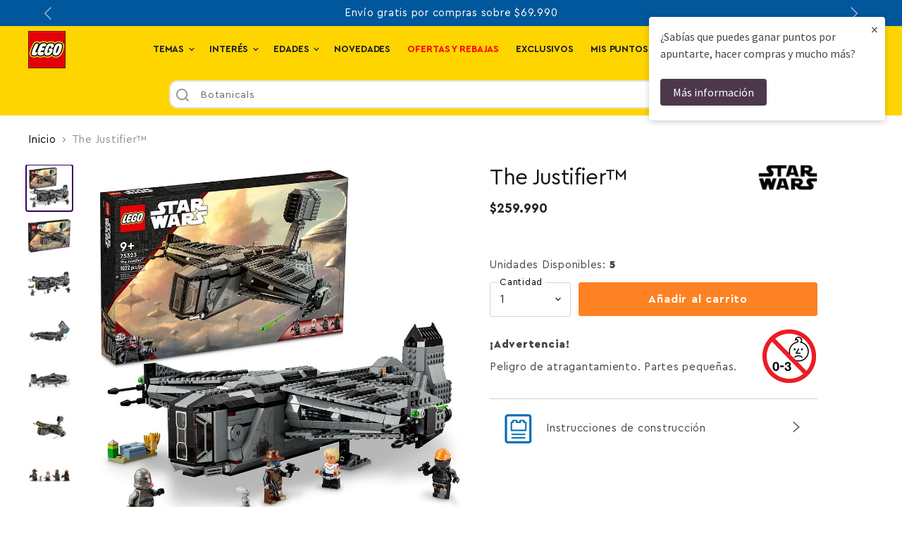

--- FILE ---
content_type: text/html; charset=utf-8
request_url: https://www.tiendalego.cl/products/the-justifiertm-75323
body_size: 47806
content:
<!doctype html>
<html class="no-js no-touch" lang="es">
  <head>
  <!-- Google tag (gtag.js) -->
<script async src="https://www.googletagmanager.com/gtag/js?id=G-8YVZ4SYCHJ"></script>
<script>
  window.dataLayer = window.dataLayer || [];
  function gtag(){dataLayer.push(arguments);}
  gtag('js', new Date());

  gtag('config', 'G-8YVZ4SYCHJ');
</script>
    <meta charset="utf-8">
    <meta http-equiv="X-UA-Compatible" content="IE=edge,chrome=1">
    <meta name="viewport" content="width=device-width,initial-scale=1" />
    <meta name="google-site-verification" content="q9fEDHu9gmJJfFYLxNGqNrfJIuNEg9CrScfPgQaN6Z4" />

    <!-- Preconnect Domains -->
    <link rel="preconnect" href="https://cdn.shopify.com" crossorigin>
    <link rel="preconnect" href="https://fonts.shopify.com" crossorigin>
    <link rel="preconnect" href="https://monorail-edge.shopifysvc.com">

    
    

    <!-- Preload Assets -->
    <link rel="preload" href="//www.tiendalego.cl/cdn/shop/t/37/assets/api.js?v=23777769480834162671761320230" as="script">

    

    <link rel="preload" href="//www.tiendalego.cl/cdn/shop/t/37/assets/superstore.js?v=102832053120706945831761320257" as="script"><link rel="preload" href="//www.tiendalego.cl/cdn/shop/t/37/assets/product_page.js?v=53216595919944027481761320253" as="script">
    <title>The Justifier™ — LEGO Chile</title>

    
      <meta name="description" content="Los niños de 9 años o más podrán recrear las épicas historias de Star Wars: La Remesa Mala con el set LEGO® The Justifier (75323), un magnífico modelo para construir de la nave estelar del cazarrecompensas Cad Bane. A los fans les encantará su diseño lleno de características de gran realismo, como un motor trasero que ">
    

    
  <link rel="shortcut icon" href="//www.tiendalego.cl/cdn/shop/files/LEGO-Logo_88x88_53x53_1_d3fc3a1f-c6bc-4d30-b964-04a136d63c0b_32x32.png?v=1712344762" type="image/png">


    
      <link rel="canonical" href="https://www.tiendalego.cl/products/the-justifiertm-75323" />
    

    
    















<meta property="og:site_name" content="LEGO Chile">
<meta property="og:url" content="https://www.tiendalego.cl/products/the-justifiertm-75323">
<meta property="og:title" content="The Justifier™">
<meta property="og:type" content="website">
<meta property="og:description" content="Los niños de 9 años o más podrán recrear las épicas historias de Star Wars: La Remesa Mala con el set LEGO® The Justifier (75323), un magnífico modelo para construir de la nave estelar del cazarrecompensas Cad Bane. A los fans les encantará su diseño lleno de características de gran realismo, como un motor trasero que ">




    
    
    

    
    
    <meta
      property="og:image"
      content="https://www.tiendalego.cl/cdn/shop/products/75323_boxprod_1200x1200.jpg?v=1748273669"
    />
    <meta
      property="og:image:secure_url"
      content="https://www.tiendalego.cl/cdn/shop/products/75323_boxprod_1200x1200.jpg?v=1748273669"
    />
    <meta property="og:image:width" content="1200" />
    <meta property="og:image:height" content="1200" />
    
    
    <meta property="og:image:alt" content="Social media image" />
  
















<meta name="twitter:title" content="The Justifier™">
<meta name="twitter:description" content="Los niños de 9 años o más podrán recrear las épicas historias de Star Wars: La Remesa Mala con el set LEGO® The Justifier (75323), un magnífico modelo para construir de la nave estelar del cazarrecompensas Cad Bane. A los fans les encantará su diseño lleno de características de gran realismo, como un motor trasero que ">


    
    
    
      
      
      <meta name="twitter:card" content="summary">
    
    
    <meta
      property="twitter:image"
      content="https://www.tiendalego.cl/cdn/shop/products/75323_boxprod_1200x1200_crop_center.jpg?v=1748273669"
    />
    <meta property="twitter:image:width" content="1200" />
    <meta property="twitter:image:height" content="1200" />
    
    
    <meta property="twitter:image:alt" content="Social media image" />
  



    

    <link rel="preload" href="//www.tiendalego.cl/cdn/fonts/work_sans/worksans_n4.b7973b3d07d0ace13de1b1bea9c45759cdbe12cf.woff2" as="font" crossorigin="anonymous">

    
      <link rel="preload" as="style" href="//www.tiendalego.cl/cdn/shop/t/37/assets/theme.css?v=101812615753601265581768588965">
    


    
     
      <style>
      .wlm-content > * {
        max-width: 1200px !important;
        margin-inline: auto !important;
      }
      </style>
    

  <!-- Avada FSB Script -->
 

  
  <!-- Avada FSB Compatible Script -->
 
  
    
    
    
      
      
      
      
      
      
    
  

  <!-- /Avada FSB Compatible Script -->

<script>var AVADA_FSB = {
    bars: [{"open_new_tab":true,"clickable":true,"custom_css":"","langify_locale":"en","device_target":[],"link_url":"/checkout","close_time_unit":"days","custom_goal":null,"countries":[],"close_time":1,"excludesPages":[],"priority":0,"background_image":"","allow_show":"all","position":"top_page","font_weight":400,"countries_all":true,"announcement_only":false,"timezone":"America/New_York","has_langify":false,"button_link_text_color":"#FFFFFF","strong_color":"","customIncludeUrls":"","customExcludeUrls":"","custom_js":"","includesPages":["/"],"without_decimal":false,"custom_bg_url":"","clickable_bars":["achieve_goal_message"],"with_close_button":false,"clickable_type":"button_link","allow_device":"all","opacity":1,"goal":299900,"background_color":"#01579B","text_color":"#FFFFFF","achieve_goal_message":"¡Felicitaciones! Tu envío sera gratis","padding":11,"font_size":14,"initial_message":"Tienda Oficial de LEGO® Colombia | Envíos seguros y gratis en compras a partir de $299.000","fromDate":"NaN-NaN-NaN, 12:00:00 AM","toDate":"NaN-NaN-NaN, 11:59:59 PM","name":"SHIPPING","button_link_bg_color":"#FF6F00","button_link_content":"Ir al carrito","font":"Roboto","currency_symbol":"$","currency_code":"USD","below_goal_message":"Te faltan <strong>[[below_goal]]</strong> para obtener envío gratis  ","goal_text_color":"#FFFFFF","currency_locale":"en-MH","status":true}],
    cart: 0,
    compatible: {
      langify: ''
    }
}</script>
  <!-- /Avada FSB Script -->

 <script type='text/javascript' src='https://www.tiendalego.cl/apps/wlm/js/wlm-1.1.js'></script>


 
 









<style type="text/css">.wlm-message-pnf{text-align:center;}#wlm-pwd-form {padding: 30px 0;text-align: center}#wlm-wrapper,.wlm-form-holder {display: inline-block}#wlm-pwd-error {display: none;color: #fb8077;text-align: left}#wlm-pwd-error.wlm-error {border: 1px solid #fb8077}#wlm-pwd-form-button {display: inline-block!important;height: auto!important;padding: 8px 15px!important;background: #777;border-radius: 3px!important;color: #fff!important;text-decoration: none!important;vertical-align: top}.wlm-instantclick-fix,.wlm-item-selector {position: absolute;z-index: -999;display: none;height: 0;width: 0;font-size: 0;line-height: 0}</style>






        
      <script type='text/javascript'>
      
        wlm.navigateByLocation();
      
      wlm.jq(document).ready(function(){
        wlm.removeLinks();
      });
    </script>
    
    
        
                                               
                        <style>.wlm-login-link {}</style>
                        <script>
                        var wlmHidePrice = {};
                        wlmHidePrice.textPrice = "Login to view price" ;
                        wlmHidePrice.hideAddToCart = parseInt("0");
                        wlmHidePrice.status = parseInt("0");
                        </script>
                        <script type="text/javascript" src="https://www.tiendalego.cl/apps/wlm/js/wlmhideprice.js?v=1.1.1"></script>
            
        
    
<script>window.performance && window.performance.mark && window.performance.mark('shopify.content_for_header.start');</script><meta name="google-site-verification" content="1bOTXLS6xCfJyGKhl1JZRhOeGUYDEnqYWU7LLBY1hQI">
<meta id="shopify-digital-wallet" name="shopify-digital-wallet" content="/56980865142/digital_wallets/dialog">
<link rel="alternate" type="application/json+oembed" href="https://www.tiendalego.cl/products/the-justifiertm-75323.oembed">
<script async="async" src="/checkouts/internal/preloads.js?locale=es-CL"></script>
<script id="shopify-features" type="application/json">{"accessToken":"7a9156fd72a104abecbbc4823565b886","betas":["rich-media-storefront-analytics"],"domain":"www.tiendalego.cl","predictiveSearch":true,"shopId":56980865142,"locale":"es"}</script>
<script>var Shopify = Shopify || {};
Shopify.shop = "lego-chile.myshopify.com";
Shopify.locale = "es";
Shopify.currency = {"active":"CLP","rate":"1.0"};
Shopify.country = "CL";
Shopify.theme = {"name":"Navidad -  [Pivot] VideoBanner + Image b...","id":139119788150,"schema_name":"Superstore","schema_version":"4.0.1","theme_store_id":null,"role":"main"};
Shopify.theme.handle = "null";
Shopify.theme.style = {"id":null,"handle":null};
Shopify.cdnHost = "www.tiendalego.cl/cdn";
Shopify.routes = Shopify.routes || {};
Shopify.routes.root = "/";</script>
<script type="module">!function(o){(o.Shopify=o.Shopify||{}).modules=!0}(window);</script>
<script>!function(o){function n(){var o=[];function n(){o.push(Array.prototype.slice.apply(arguments))}return n.q=o,n}var t=o.Shopify=o.Shopify||{};t.loadFeatures=n(),t.autoloadFeatures=n()}(window);</script>
<script id="shop-js-analytics" type="application/json">{"pageType":"product"}</script>
<script defer="defer" async type="module" src="//www.tiendalego.cl/cdn/shopifycloud/shop-js/modules/v2/client.init-shop-cart-sync_CvZOh8Af.es.esm.js"></script>
<script defer="defer" async type="module" src="//www.tiendalego.cl/cdn/shopifycloud/shop-js/modules/v2/chunk.common_3Rxs6Qxh.esm.js"></script>
<script type="module">
  await import("//www.tiendalego.cl/cdn/shopifycloud/shop-js/modules/v2/client.init-shop-cart-sync_CvZOh8Af.es.esm.js");
await import("//www.tiendalego.cl/cdn/shopifycloud/shop-js/modules/v2/chunk.common_3Rxs6Qxh.esm.js");

  window.Shopify.SignInWithShop?.initShopCartSync?.({"fedCMEnabled":true,"windoidEnabled":true});

</script>
<script>(function() {
  var isLoaded = false;
  function asyncLoad() {
    if (isLoaded) return;
    isLoaded = true;
    var urls = ["https:\/\/account-invite.merchantyard.com\/js\/integrations\/script.js?v=6110\u0026shop=lego-chile.myshopify.com","https:\/\/cdn.hextom.com\/js\/eventpromotionbar.js?shop=lego-chile.myshopify.com","https:\/\/cdn-app.cart-bot.net\/public\/js\/append.js?shop=lego-chile.myshopify.com","https:\/\/omnisnippet1.com\/platforms\/shopify.js?source=scriptTag\u0026v=2025-09-11T21\u0026shop=lego-chile.myshopify.com"];
    for (var i = 0; i < urls.length; i++) {
      var s = document.createElement('script');
      s.type = 'text/javascript';
      s.async = true;
      s.src = urls[i];
      var x = document.getElementsByTagName('script')[0];
      x.parentNode.insertBefore(s, x);
    }
  };
  if(window.attachEvent) {
    window.attachEvent('onload', asyncLoad);
  } else {
    window.addEventListener('load', asyncLoad, false);
  }
})();</script>
<script id="__st">var __st={"a":56980865142,"offset":-10800,"reqid":"01660b00-e7e1-490c-9c0c-e3c140260fee-1768728368","pageurl":"www.tiendalego.cl\/products\/the-justifiertm-75323","u":"20b05cbe9b9e","p":"product","rtyp":"product","rid":7060686700662};</script>
<script>window.ShopifyPaypalV4VisibilityTracking = true;</script>
<script id="captcha-bootstrap">!function(){'use strict';const t='contact',e='account',n='new_comment',o=[[t,t],['blogs',n],['comments',n],[t,'customer']],c=[[e,'customer_login'],[e,'guest_login'],[e,'recover_customer_password'],[e,'create_customer']],r=t=>t.map((([t,e])=>`form[action*='/${t}']:not([data-nocaptcha='true']) input[name='form_type'][value='${e}']`)).join(','),a=t=>()=>t?[...document.querySelectorAll(t)].map((t=>t.form)):[];function s(){const t=[...o],e=r(t);return a(e)}const i='password',u='form_key',d=['recaptcha-v3-token','g-recaptcha-response','h-captcha-response',i],f=()=>{try{return window.sessionStorage}catch{return}},m='__shopify_v',_=t=>t.elements[u];function p(t,e,n=!1){try{const o=window.sessionStorage,c=JSON.parse(o.getItem(e)),{data:r}=function(t){const{data:e,action:n}=t;return t[m]||n?{data:e,action:n}:{data:t,action:n}}(c);for(const[e,n]of Object.entries(r))t.elements[e]&&(t.elements[e].value=n);n&&o.removeItem(e)}catch(o){console.error('form repopulation failed',{error:o})}}const l='form_type',E='cptcha';function T(t){t.dataset[E]=!0}const w=window,h=w.document,L='Shopify',v='ce_forms',y='captcha';let A=!1;((t,e)=>{const n=(g='f06e6c50-85a8-45c8-87d0-21a2b65856fe',I='https://cdn.shopify.com/shopifycloud/storefront-forms-hcaptcha/ce_storefront_forms_captcha_hcaptcha.v1.5.2.iife.js',D={infoText:'Protegido por hCaptcha',privacyText:'Privacidad',termsText:'Términos'},(t,e,n)=>{const o=w[L][v],c=o.bindForm;if(c)return c(t,g,e,D).then(n);var r;o.q.push([[t,g,e,D],n]),r=I,A||(h.body.append(Object.assign(h.createElement('script'),{id:'captcha-provider',async:!0,src:r})),A=!0)});var g,I,D;w[L]=w[L]||{},w[L][v]=w[L][v]||{},w[L][v].q=[],w[L][y]=w[L][y]||{},w[L][y].protect=function(t,e){n(t,void 0,e),T(t)},Object.freeze(w[L][y]),function(t,e,n,w,h,L){const[v,y,A,g]=function(t,e,n){const i=e?o:[],u=t?c:[],d=[...i,...u],f=r(d),m=r(i),_=r(d.filter((([t,e])=>n.includes(e))));return[a(f),a(m),a(_),s()]}(w,h,L),I=t=>{const e=t.target;return e instanceof HTMLFormElement?e:e&&e.form},D=t=>v().includes(t);t.addEventListener('submit',(t=>{const e=I(t);if(!e)return;const n=D(e)&&!e.dataset.hcaptchaBound&&!e.dataset.recaptchaBound,o=_(e),c=g().includes(e)&&(!o||!o.value);(n||c)&&t.preventDefault(),c&&!n&&(function(t){try{if(!f())return;!function(t){const e=f();if(!e)return;const n=_(t);if(!n)return;const o=n.value;o&&e.removeItem(o)}(t);const e=Array.from(Array(32),(()=>Math.random().toString(36)[2])).join('');!function(t,e){_(t)||t.append(Object.assign(document.createElement('input'),{type:'hidden',name:u})),t.elements[u].value=e}(t,e),function(t,e){const n=f();if(!n)return;const o=[...t.querySelectorAll(`input[type='${i}']`)].map((({name:t})=>t)),c=[...d,...o],r={};for(const[a,s]of new FormData(t).entries())c.includes(a)||(r[a]=s);n.setItem(e,JSON.stringify({[m]:1,action:t.action,data:r}))}(t,e)}catch(e){console.error('failed to persist form',e)}}(e),e.submit())}));const S=(t,e)=>{t&&!t.dataset[E]&&(n(t,e.some((e=>e===t))),T(t))};for(const o of['focusin','change'])t.addEventListener(o,(t=>{const e=I(t);D(e)&&S(e,y())}));const B=e.get('form_key'),M=e.get(l),P=B&&M;t.addEventListener('DOMContentLoaded',(()=>{const t=y();if(P)for(const e of t)e.elements[l].value===M&&p(e,B);[...new Set([...A(),...v().filter((t=>'true'===t.dataset.shopifyCaptcha))])].forEach((e=>S(e,t)))}))}(h,new URLSearchParams(w.location.search),n,t,e,['guest_login'])})(!0,!0)}();</script>
<script integrity="sha256-4kQ18oKyAcykRKYeNunJcIwy7WH5gtpwJnB7kiuLZ1E=" data-source-attribution="shopify.loadfeatures" defer="defer" src="//www.tiendalego.cl/cdn/shopifycloud/storefront/assets/storefront/load_feature-a0a9edcb.js" crossorigin="anonymous"></script>
<script data-source-attribution="shopify.dynamic_checkout.dynamic.init">var Shopify=Shopify||{};Shopify.PaymentButton=Shopify.PaymentButton||{isStorefrontPortableWallets:!0,init:function(){window.Shopify.PaymentButton.init=function(){};var t=document.createElement("script");t.src="https://www.tiendalego.cl/cdn/shopifycloud/portable-wallets/latest/portable-wallets.es.js",t.type="module",document.head.appendChild(t)}};
</script>
<script data-source-attribution="shopify.dynamic_checkout.buyer_consent">
  function portableWalletsHideBuyerConsent(e){var t=document.getElementById("shopify-buyer-consent"),n=document.getElementById("shopify-subscription-policy-button");t&&n&&(t.classList.add("hidden"),t.setAttribute("aria-hidden","true"),n.removeEventListener("click",e))}function portableWalletsShowBuyerConsent(e){var t=document.getElementById("shopify-buyer-consent"),n=document.getElementById("shopify-subscription-policy-button");t&&n&&(t.classList.remove("hidden"),t.removeAttribute("aria-hidden"),n.addEventListener("click",e))}window.Shopify?.PaymentButton&&(window.Shopify.PaymentButton.hideBuyerConsent=portableWalletsHideBuyerConsent,window.Shopify.PaymentButton.showBuyerConsent=portableWalletsShowBuyerConsent);
</script>
<script data-source-attribution="shopify.dynamic_checkout.cart.bootstrap">document.addEventListener("DOMContentLoaded",(function(){function t(){return document.querySelector("shopify-accelerated-checkout-cart, shopify-accelerated-checkout")}if(t())Shopify.PaymentButton.init();else{new MutationObserver((function(e,n){t()&&(Shopify.PaymentButton.init(),n.disconnect())})).observe(document.body,{childList:!0,subtree:!0})}}));
</script>

<script>window.performance && window.performance.mark && window.performance.mark('shopify.content_for_header.end');</script>

    <script>
      document.documentElement.className=document.documentElement.className.replace(/\bno-js\b/,'js');
      if(window.Shopify&&window.Shopify.designMode)document.documentElement.className+=' in-theme-editor';
      if(('ontouchstart' in window)||window.DocumentTouch&&document instanceof DocumentTouch)document.documentElement.className=document.documentElement.className.replace(/\bno-touch\b/,'has-touch');
    </script>

    <script src="//www.tiendalego.cl/cdn/shop/t/37/assets/api.js?v=23777769480834162671761320230" defer></script>

    
      <link href="//www.tiendalego.cl/cdn/shop/t/37/assets/theme.css?v=101812615753601265581768588965" rel="stylesheet" type="text/css" media="all" />
    

    

    
    <script>
      window.Theme = window.Theme || {};
      window.Theme.version = '4.0.1';
      window.Theme.name = 'Superstore';
      window.Theme.routes = {
        "root_url": "/",
        "account_url": "/account",
        "account_login_url": "/account/login",
        "account_logout_url": "/account/logout",
        "account_register_url": "/account/register",
        "account_addresses_url": "/account/addresses",
        "collections_url": "/collections",
        "all_products_collection_url": "/collections/all",
        "search_url": "/search",
        "cart_url": "/cart",
        "cart_add_url": "/cart/add",
        "cart_change_url": "/cart/change",
        "cart_clear_url": "/cart/clear",
        "product_recommendations_url": "/recommendations/products",
      };
    </script>
    

  
  <!-- "snippets/shogun-head.liquid" was not rendered, the associated app was uninstalled -->
  
    <script>
  !function(t,n){var e=n.loyaltylion||[];if(!e.isLoyaltyLion){n.loyaltylion=e,void 0===n.lion&&(n.lion=e),e.version=2,e.isLoyaltyLion=!0;var o=n.URLSearchParams,i=n.sessionStorage,r="ll_loader_revision",a=(new Date).toISOString().replace(/-/g,""),s="function"==typeof o?function(){try{var t=new o(n.location.search).get(r);return t&&i.setItem(r,t),i.getItem(r)}catch(t){return""}}():null;c("https://sdk.loyaltylion.net/static/2/"+a.slice(0,8)+"/loader"+(s?"-"+s:"")+".js");var l=!1;e.init=function(t){if(l)throw new Error("Cannot call lion.init more than once");l=!0;var n=e._token=t.token;if(!n)throw new Error("Token must be supplied to lion.init");var o=[];function i(t,n){t[n]=function(){o.push([n,Array.prototype.slice.call(arguments,0)])}}"_push configure bootstrap shutdown on removeListener authenticateCustomer".split(" ").forEach(function(t){i(e,t)}),c("https://sdk.loyaltylion.net/sdk/start/"+a.slice(0,11)+"/"+n+".js"),e._initData=t,e._buffer=o}}function c(n){var e=t.getElementsByTagName("script")[0],o=t.createElement("script");o.src=n,o.crossOrigin="",e.parentNode.insertBefore(o,e)}}(document,window);

  
    
      loyaltylion.init({ token: "b2b4ce08919aae2ee2003964b2d0d8b4" });
    
  
</script>
  

<script src="//staticxx.s3.amazonaws.com/aio_stats_lib_v1.min.js?v=1.0"></script><script>
  var aioMeta ={
      meta_e : '',
      meta_i : '',
      meta_n : ' ',
    }
      
</script>

 <script async src="https://static.aitrillion.com/aio-script/stores/U0o7gZ4D0AcwWubdaVYvi2qgTOKgsHgkQdyIfh7GHRs.js?v=1.01&shop_name=lego-colombia.myshopify.com"></script> 
<script type="module">
  const coinFormat = new Intl.NumberFormat('es-CL', {
    style: 'currency',
    currency: 'CLP',
  }).format
  window.formatMoney = (amount, format) => {
    return coinFormat(amount)
  }
  
</script>
<script type="text/javascript">

    (function(c,l,a,r,i,t,y){

        c[a]=c[a]||function(){(c[a].q=c[a].q||[]).push(arguments)};

        t=l.createElement(r);t.async=1;t.src="https://www.clarity.ms/tag/"+i;

        y=l.getElementsByTagName(r)[0];y.parentNode.insertBefore(t,y);

    })(window, document, "clarity", "script", "mmchh0e5ze");

</script>
<meta name="google-site-verification" content="IckdbHq9ECUbKOg7HCZO6AhPw5giV3ss9aV2m55ExeA" />
<!-- BEGIN app block: shopify://apps/loyalty-rewards-and-referrals/blocks/embed-sdk/6f172e67-4106-4ac0-89c5-b32a069b3101 -->

<style
  type='text/css'
  data-lion-app-styles='main'
  data-lion-app-styles-settings='{&quot;disableBundledCSS&quot;:true,&quot;disableBundledFonts&quot;:true,&quot;useClassIsolator&quot;:true}'
></style>

<!-- loyaltylion.snippet.version=8056bbc037+8007 -->

<script>
  
  !function(t,n){function o(n){var o=t.getElementsByTagName("script")[0],i=t.createElement("script");i.src=n,i.crossOrigin="",o.parentNode.insertBefore(i,o)}if(!n.isLoyaltyLion){window.loyaltylion=n,void 0===window.lion&&(window.lion=n),n.version=2,n.isLoyaltyLion=!0;var i=new Date,e=i.getFullYear().toString()+i.getMonth().toString()+i.getDate().toString();o("https://sdk.loyaltylion.net/static/2/loader.js?t="+e);var r=!1;n.init=function(t){if(r)throw new Error("Cannot call lion.init more than once");r=!0;var a=n._token=t.token;if(!a)throw new Error("Token must be supplied to lion.init");for(var l=[],s="_push configure bootstrap shutdown on removeListener authenticateCustomer".split(" "),c=0;c<s.length;c+=1)!function(t,n){t[n]=function(){l.push([n,Array.prototype.slice.call(arguments,0)])}}(n,s[c]);o("https://sdk.loyaltylion.net/sdk/start/"+a+".js?t="+e+i.getHours().toString()),n._initData=t,n._buffer=l}}}(document,window.loyaltylion||[]);

  
    
      loyaltylion.init(
        { token: "b2b4ce08919aae2ee2003964b2d0d8b4" }
      );
    
  

  loyaltylion.configure({
    disableBundledCSS: true,
    disableBundledFonts: true,
    useClassIsolator: true,
  })

  
</script>



<!-- END app block --><!-- BEGIN app block: shopify://apps/webpanda-login-to-see-price/blocks/app-embed/e096f673-8110-4907-bc30-a026a34a7e70 -->



<style type="text/css">
    .wp-not-logged-wrapper {
        padding: 8px !important;
        text-align: center !important;
        position: relative;
        z-index: 2;
    }
    .wp-not-logged-wrapper p {
        margin: 0;
        padding: 0;
    }
    .wp-not-logged-wrapper a {
        text-decoration: underline;
        cursor: pointer;
    }

    .price.price--on-sale.show-price-guest .price__sale,
    .show-price-guest.price:not(.price--on-sale) .price__regular,
    .price.price--on-sale .show-price-guest .price__sale,
    .price:not(.price--on-sale) .show-price-guest .price__regular,
    .cart__items .hide-price-guest,
    .mini-cart .hide-price-guest,
    .miniCart .hide-price-guest {
        display: block !important;
    }

    
        
        .hide-price-guest, .hidePrice, .current_price.js-current-price .money, .product--price, .productitem--price .price--main, .search-flydown--product-price, .rr-item__price, form[action*="/cart/add"] input[type="submit"], form[action*="/cart/add"] button, .shopify-payment-button, .cb_bundles, button.quick-add-btn, .quickshop-button, .atc--button {
                        display: none !important;
                    }
            .show-price-guest .hide-price-guest, .show-price-guest .hidePrice, .show-price-guest.product-price  .money, .cart__footer .totals .hide-price-guest, .cart__footer .totals .hidePrice, .show-price-guest .product--price, .show-price-guest  .productitem--price .price--main, .show-price-guest  .search-flydown--product-price, .show-price-guest  .rr-item__price {
                display: inline !important;
            }  .grid--view-items .full-width-link {margin-bottom: 55px;} .price-separator, .rr-item__old-price, .productitem--price .price--compare-at {display: none !important;} .show-price-guest .rr-item__price, .show-price-guest .rr-item__old-price, .productitem--price.show-price-guest .price--main, .productitem--price.show-price-guest .price--compare-at {display: inline !important;}
    
</style>




<script>
    var wpbCustomerIsLogged = false;
    var wpbCustomerIsLoggedBasic = false;
    
        let wpbHidePriceSettings = {"subscription":2,"hide_price_enabled":true,"message":"GWP Exclusivo por tu compra LEGO","message_logged_customers":"The product is not available for your account","label_login":"Iniciar Sesión","label_registration":"Registrarse","font_size":13.0,"style_by_page":false,"font_size_listing_page":14.0,"font_size_product_page":14.0,"font_size_search_page":14.0,"text_color":"#bd10e0","has_background_color":true,"background_color":"#ffffff","has_border":true,"border_width":2.0,"border_color":"#bd10e0","border_radius":8.0,"has_custom_login":false,"login_url":"","has_custom_registration":false,"registration_url":"","by_product_id":true,"by_product_tags":false,"by_collection":false,"product_tags":"","language_config":"[{\"language\":\"es\",\"message\":\"\",\"loginText\":\"\",\"registerText\":\"\"}]","by_customer_tags":false,"customer_tags":"","depth":5,"depth_on_search":5,"depth_on_listings":0,"parent_depth":3,"parent_depth_on_search":2,"custom_price_selector":"","custom_cart_selector":null,"force_hide_on_cart":false,"force_price_selector":".product--price, .productitem--price .price--main, .search-flydown--product-price, .rr-item__price","force_cart_selector":null,"cart_display":null,"quick_view_selector":null,"variant_selector":null,"redirect_after_login":true};
    
</script>

<!-- END app block --><!-- BEGIN app block: shopify://apps/hulk-form-builder/blocks/app-embed/b6b8dd14-356b-4725-a4ed-77232212b3c3 --><!-- BEGIN app snippet: hulkapps-formbuilder-theme-ext --><script type="text/javascript">
  
  if (typeof window.formbuilder_customer != "object") {
        window.formbuilder_customer = {}
  }

  window.hulkFormBuilder = {
    form_data: {"form_-WDZdK3OmcaxUWPf0QdQDg":{"uuid":"-WDZdK3OmcaxUWPf0QdQDg","form_name":"Dia del juego","form_data":{"div_back_gradient_1":"#fff","div_back_gradient_2":"#fff","back_color":"#fff","form_title":"\u003ch3\u003e\u003cspan style=\"color:235696;\"\u003e\u003cstrong\u003e\u003cspan style=\"font-family:Tahoma;\"\u003eComparte tu foto y participa por incre\u0026iacute;bles premios\u003c\/span\u003e\u003c\/strong\u003e\u003c\/span\u003e\u003c\/h3\u003e\n","form_submit":"Enviar mis fotos","after_submit":"hideAndmessage","after_submit_msg":"\u003cp\u003e\u003cstrong\u003eMuchas gracias, ya recibimos tus fotos.\u0026nbsp;\u003c\/strong\u003e\u003c\/p\u003e\n","captcha_enable":"no","label_style":"blockLabels","input_border_radius":"2","back_type":"transparent","input_back_color":"#fff","input_back_color_hover":"#fff","back_shadow":"none","label_font_clr":"#333333","input_font_clr":"#333333","button_align":"fullBtn","button_clr":"#fff","button_back_clr":"#235696","button_border_radius":"7","form_width":"600px","form_border_size":"2","form_border_clr":"#c7c7c7","form_border_radius":"1","label_font_size":"14","input_font_size":"12","button_font_size":"18","form_padding":"35","input_border_color":"#ccc","input_border_color_hover":"#ccc","btn_border_clr":"#333333","btn_border_size":0,"form_name":"Dia del juego","":"jonathan.arce@elitebrands.cl","form_access_message":"\u003cp\u003ePlease login to access the form\u003cbr\u003eDo not have an account? Create account\u003c\/p\u003e","form_description":"\u003cp\u003e\u0026nbsp;\u003c\/p\u003e\n\n\u003cp\u003eM\u0026aacute;s informaci\u0026oacute;n del concurso y premios \u003ca href=\"https:\/\/www.tiendalego.cl\/pages\/legal-play-day\"\u003eaquI\u003c\/a\u003e\u003c\/p\u003e\n","formElements":[{"type":"text","position":0,"label":"Nombre","customClass":"","halfwidth":"yes","Conditions":{},"centerfield":"no","required":"yes","page_number":1},{"Conditions":{},"type":"text","position":1,"label":"Apellido","halfwidth":"yes","required":"yes","page_number":1},{"Conditions":{},"type":"phone","position":2,"label":"Celular","default_country_code":"Chile +56","required":"yes","page_number":1},{"type":"email","position":3,"label":"Email","required":"yes","email_confirm":"no","Conditions":{},"confirm_value":"no","halfwidth":"no","page_number":1},{"Conditions":{},"type":"select","position":4,"label":"Edad del constructor o constructora","values":"1½ a 4 años\n4 a6 años\n6 a 9 años\n9 a 13 años\n13 a 18 años\n18+","elementCost":{},"page_number":1},{"Conditions":{},"type":"text","position":5,"label":"Cuenta de Instagram","page_number":1},{"type":"select","position":6,"label":"Tienda LEGO Favorita","required":"yes","values":"tiendaLEGO.cl\nMallplaza Calama\nMall Marina\nMallplaza Vespucio\nMallplaza Egaña\nCenco Costanera\nCenco Alto Las Condes\nMall VIVO Los Trapenses\nManquehue Norte 1255\nMallplaza Trébol","elementCost":{},"Conditions":{},"page_number":1},{"Conditions":{},"type":"text","position":7,"label":"Nombre de la construcción","page_number":1},{"Conditions":{},"type":"checkbox","position":8,"label":"acepto términos y condiciones ","required":"yes","page_number":1,"checked":"yes"}]},"is_spam_form":false,"shop_uuid":"ocUaRvnLMfJ8tC8HqsmpRw","shop_timezone":"America\/Santiago","shop_id":136866,"shop_is_after_submit_enabled":false,"shop_shopify_plan":"Shopify Plus","shop_shopify_domain":"lego-chile.myshopify.com"},"form_MzgMmky30smDKGUCfYoB8w":{"uuid":"MzgMmky30smDKGUCfYoB8w","form_name":"Encuentra la inspiración","form_data":{"div_back_gradient_1":"#fff","div_back_gradient_2":"#fff","back_color":"#f7ff00","form_title":"\u003ch3\u003eComparte tus creaciones\u003c\/h3\u003e\n","form_submit":"Enviar mis fotos","after_submit":"hideAndmessage","after_submit_msg":"","captcha_enable":"no","label_style":"blockLabels","input_border_radius":"2","back_type":"transparent","input_back_color":"#fff","input_back_color_hover":"#fff","back_shadow":"none","label_font_clr":"#333333","input_font_clr":"#333333","button_align":"fullBtn","button_clr":"#fff","button_back_clr":"#235696","button_border_radius":"2","form_width":"600px","form_border_size":"2","form_border_clr":"#c7c7c7","form_border_radius":"1","label_font_size":"14","input_font_size":"12","button_font_size":"16","form_padding":"35","input_border_color":"#ccc","input_border_color_hover":"#ccc","btn_border_clr":"#333333","btn_border_size":"1","form_name":"Encuentra la inspiración","":"juan.zamora@elitebrands.cl","form_emails":"juan.zamora@elitebrands.cl","admin_email_subject":"New form submission received.","admin_email_message":"Hi [first-name of store owner],\u003cbr\u003eSomeone just submitted a response to your form.\u003cbr\u003ePlease find the details below:","form_access_message":"\u003cp\u003ePlease login to access the form\u003cbr\u003eDo not have an account? Create account\u003c\/p\u003e","notification_email_send":true,"capture_form_submission_counts":"no","custom_count_number":"","formElements":[{"type":"text","position":0,"label":"Nombre","customClass":"","halfwidth":"yes","Conditions":{},"centerfield":"no","required":"yes","page_number":1},{"type":"text","position":1,"label":"Apellido","halfwidth":"yes","Conditions":{},"required":"yes","page_number":1},{"Conditions":{},"type":"phone","position":2,"label":"Celular","default_country_code":"Chile +56","phone_validate_field":"no","required":"yes","page_number":1},{"type":"email","position":3,"label":"Email","required":"yes","email_confirm":"yes","Conditions":{},"page_number":1},{"Conditions":{},"type":"text","position":4,"label":"Cuenta de Instagram","required":"yes","page_number":1},{"Conditions":{},"type":"image","position":5,"label":"Subir fotos (hasta 3 imágenes)","imageMultiple":"yes","imagenoMultiple":"3","enable_drag_and_drop":"yes","required":"yes","page_number":1}]},"is_spam_form":false,"shop_uuid":"ocUaRvnLMfJ8tC8HqsmpRw","shop_timezone":"America\/Santiago","shop_id":136866,"shop_is_after_submit_enabled":false,"shop_shopify_plan":"shopify_plus","shop_shopify_domain":"lego-chile.myshopify.com","shop_remove_watermark":false,"shop_created_at":"2025-05-16T09:45:56.564-05:00"},"form_x3F2Xw5dz9fvCjuHrQFFfA":{"uuid":"x3F2Xw5dz9fvCjuHrQFFfA","form_name":"C\u0026C","form_data":{"div_back_gradient_1":"#fff","div_back_gradient_2":"#fff","back_color":"#fff","form_title":"\u003ch3\u003eSube tu boleta y participa por incre\u0026iacute;bles premios.\u0026nbsp;\u003c\/h3\u003e\n","form_submit":"Participar","after_submit":"hideAndmessage","after_submit_msg":"\u003cp\u003e\u0026iexcl;Muchas gracias! ya est\u0026aacute;s participado. Ent\u0026eacute;rate de los resultados en nuestra cuenta de Instagram @tiendaLEGOchile\u003c\/p\u003e\n","captcha_enable":"no","label_style":"blockLabels","input_border_radius":"2","back_type":"transparent","input_back_color":"#fff","input_back_color_hover":"#fff","back_shadow":"none","label_font_clr":"#333333","input_font_clr":"#333333","button_align":"fullBtn","button_clr":"#fff","button_back_clr":"#333333","button_border_radius":"2","form_width":"600px","form_border_size":"2","form_border_clr":"#c7c7c7","form_border_radius":"1","label_font_size":"14","input_font_size":"12","button_font_size":"16","form_padding":"35","input_border_color":"#ccc","input_border_color_hover":"#ccc","btn_border_clr":"#333333","btn_border_size":"1","form_name":"C\u0026C","":"","form_access_message":"\u003cp\u003ePlease login to access the form\u003cbr\u003eDo not have an account? Create account\u003c\/p\u003e","form_description":"\u003cp\u003eM\u0026aacute;s informaci\u0026oacute;n del concurso y premios\u003c\/p\u003e\n","formElements":[{"type":"text","position":0,"label":"Nombre","customClass":"","halfwidth":"yes","Conditions":{},"required":"yes","page_number":1},{"type":"text","position":1,"label":"Apellido","halfwidth":"yes","Conditions":{},"required":"yes","page_number":1},{"Conditions":{},"type":"phone","position":2,"label":"Celular","default_country_code":"Chile +56","phone_validate_field":"no","required":"yes","page_number":1},{"type":"email","position":3,"label":"Email","required":"yes","email_confirm":"yes","Conditions":{},"page_number":1},{"Conditions":{},"type":"select","position":4,"label":"Tienda de la compra","values":"tiendaLEGO.cl\nMallplaza Calama\nMall Marina\nMallplaza Vespucio\nMallplaza Egaña\nCenco Costanera\nCenco Alto Las Condes\nMall VIVO Los Trapenses\nManquehue Norte 1255\nMallplaza Trébol\nParque Arauco","elementCost":{},"required":"yes","page_number":1},{"Conditions":{},"type":"text","position":5,"label":"N° de Boleta \/ N° de Pedido (TiendaLEGO.cl)","required":"yes","halfwidth":"no","centerfield":"no","page_number":1},{"Conditions":{},"type":"image","position":6,"label":"Subir (1 imágenes)","enable_drag_and_drop":"yes","required":"no","page_number":1}]},"is_spam_form":false,"shop_uuid":"ocUaRvnLMfJ8tC8HqsmpRw","shop_timezone":"America\/Santiago","shop_id":136866,"shop_is_after_submit_enabled":false,"shop_shopify_plan":"shopify_plus","shop_shopify_domain":"lego-chile.myshopify.com"}},
    shop_data: {"shop_ocUaRvnLMfJ8tC8HqsmpRw":{"shop_uuid":"ocUaRvnLMfJ8tC8HqsmpRw","shop_timezone":"America\/Santiago","shop_id":136866,"shop_is_after_submit_enabled":false,"shop_shopify_plan":"Shopify Plus","shop_shopify_domain":"lego-chile.myshopify.com","shop_created_at":"2025-05-16T09:45:56.564-05:00","is_skip_metafield":false,"shop_deleted":false,"shop_disabled":false}},
    settings_data: {"shop_settings":{"shop_customise_msgs":[],"default_customise_msgs":{"is_required":"is required","thank_you":"Thank you! The form was submitted successfully.","processing":"Processing...","valid_data":"Please provide valid data","valid_email":"Provide valid email format","valid_tags":"HTML Tags are not allowed","valid_phone":"Provide valid phone number","valid_captcha":"Please provide valid captcha response","valid_url":"Provide valid URL","only_number_alloud":"Provide valid number in","number_less":"must be less than","number_more":"must be more than","image_must_less":"Image must be less than 20MB","image_number":"Images allowed","image_extension":"Invalid extension! Please provide image file","error_image_upload":"Error in image upload. Please try again.","error_file_upload":"Error in file upload. Please try again.","your_response":"Your response","error_form_submit":"Error occur.Please try again after sometime.","email_submitted":"Form with this email is already submitted","invalid_email_by_zerobounce":"The email address you entered appears to be invalid. Please check it and try again.","download_file":"Download file","card_details_invalid":"Your card details are invalid","card_details":"Card details","please_enter_card_details":"Please enter card details","card_number":"Card number","exp_mm":"Exp MM","exp_yy":"Exp YY","crd_cvc":"CVV","payment_value":"Payment amount","please_enter_payment_amount":"Please enter payment amount","address1":"Address line 1","address2":"Address line 2","city":"City","province":"Province","zipcode":"Zip code","country":"Country","blocked_domain":"This form does not accept addresses from","file_must_less":"File must be less than 20MB","file_extension":"Invalid extension! Please provide file","only_file_number_alloud":"files allowed","previous":"Previous","next":"Next","must_have_a_input":"Please enter at least one field.","please_enter_required_data":"Please enter required data","atleast_one_special_char":"Include at least one special character","atleast_one_lowercase_char":"Include at least one lowercase character","atleast_one_uppercase_char":"Include at least one uppercase character","atleast_one_number":"Include at least one number","must_have_8_chars":"Must have 8 characters long","be_between_8_and_12_chars":"Be between 8 and 12 characters long","please_select":"Please Select","phone_submitted":"Form with this phone number is already submitted","user_res_parse_error":"Error while submitting the form","valid_same_values":"values must be same","product_choice_clear_selection":"Clear Selection","picture_choice_clear_selection":"Clear Selection","remove_all_for_file_image_upload":"Remove All","invalid_file_type_for_image_upload":"You can't upload files of this type.","invalid_file_type_for_signature_upload":"You can't upload files of this type.","max_files_exceeded_for_file_upload":"You can not upload any more files.","max_files_exceeded_for_image_upload":"You can not upload any more files.","file_already_exist":"File already uploaded","max_limit_exceed":"You have added the maximum number of text fields.","cancel_upload_for_file_upload":"Cancel upload","cancel_upload_for_image_upload":"Cancel upload","cancel_upload_for_signature_upload":"Cancel upload"},"shop_blocked_domains":[]}},
    features_data: {"shop_plan_features":{"shop_plan_features":["unlimited-forms","full-design-customization","export-form-submissions","multiple-recipients-for-form-submissions","multiple-admin-notifications","enable-captcha","unlimited-file-uploads","save-submitted-form-data","set-auto-response-message","conditional-logic","form-banner","save-as-draft-facility","include-user-response-in-admin-email","disable-form-submission","file-upload"]}},
    shop: null,
    shop_id: null,
    plan_features: null,
    validateDoubleQuotes: false,
    assets: {
      extraFunctions: "https://cdn.shopify.com/extensions/019bb5ee-ec40-7527-955d-c1b8751eb060/form-builder-by-hulkapps-50/assets/extra-functions.js",
      extraStyles: "https://cdn.shopify.com/extensions/019bb5ee-ec40-7527-955d-c1b8751eb060/form-builder-by-hulkapps-50/assets/extra-styles.css",
      bootstrapStyles: "https://cdn.shopify.com/extensions/019bb5ee-ec40-7527-955d-c1b8751eb060/form-builder-by-hulkapps-50/assets/theme-app-extension-bootstrap.css"
    },
    translations: {
      htmlTagNotAllowed: "HTML Tags are not allowed",
      sqlQueryNotAllowed: "SQL Queries are not allowed",
      doubleQuoteNotAllowed: "Double quotes are not allowed",
      vorwerkHttpWwwNotAllowed: "The words \u0026#39;http\u0026#39; and \u0026#39;www\u0026#39; are not allowed. Please remove them and try again.",
      maxTextFieldsReached: "You have added the maximum number of text fields.",
      avoidNegativeWords: "Avoid negative words: Don\u0026#39;t use negative words in your contact message.",
      customDesignOnly: "This form is for custom designs requests. For general inquiries please contact our team at info@stagheaddesigns.com",
      zerobounceApiErrorMsg: "We couldn\u0026#39;t verify your email due to a technical issue. Please try again later.",
    }

  }

  

  window.FbThemeAppExtSettingsHash = {}
  
</script><!-- END app snippet --><!-- END app block --><!-- BEGIN app block: shopify://apps/retail-rocket-personalization/blocks/main-code/eb06115a-3169-4b5b-a921-16aac205bb7d -->
  
    
    <script type="text/javascript">
      var rrPartnerId = "5fd247d297a52820745b3298";
      var rrApi = rrApi || {};
      var rrApiOnReady = rrApiOnReady || [];
      var rrDisabledCookies = false;
      (function (d) {
        var ref = d.getElementsByTagName('script')[0];
        var apiJs,
          apiJsId = 'rrApi-jssdk';
        if (d.getElementById(apiJsId)) return;
        apiJs = d.createElement('script');
        apiJs.id = apiJsId;
        apiJs.async = true;
        apiJs.src = '//cdn.retailrocket.net/content/javascript/tracking.js';
        ref.parentNode.insertBefore(apiJs, ref);
      })(document);
    </script>
  



<!-- END app block --><!-- BEGIN app block: shopify://apps/cartbot/blocks/cartbot-script-append/f7a44e3b-3901-4412-9d5a-3db0980a9db0 --><script defer="defer">
	/**	Cartbot script loader, version number: 2.0 */
	(function(){
		var loadScript=function(a,b){var c=document.createElement("script");c.type="text/javascript",c.readyState?c.onreadystatechange=function(){("loaded"==c.readyState||"complete"==c.readyState)&&(c.onreadystatechange=null,b())}:c.onload=function(){b()},c.src=a,document.getElementsByTagName("head")[0].appendChild(c)};
		appendScriptUrl('lego-chile.myshopify.com');

		// get script url and append timestamp of last change
		function appendScriptUrl(shop) {

			var timeStamp 			= Math.floor(Date.now() / (1000*1*1));
			var timestampUrl 		= 'https://app.cart-bot.net/public/status/shop/'+shop+'.js?'+timeStamp;
			var backupTimestampUrl 	= 'https://cdn-app.cart-bot.net/public/status/shop/'+shop+'.js?'+timeStamp;

			loadScript(timestampUrl, function() {
				// Append app script
				if (typeof giftbee_settings_updated == 'undefined') {
					giftbee_settings_updated = 'default-by-script';
				}

				var scriptUrl = "https://cdn-app.cart-bot.net/public/js/main.js?shop="+shop+"&"+giftbee_settings_updated;

				loadScript(scriptUrl, function(){});
			}, function() {
				// Failure
				loadScript(backupTimestampUrl, function() {
					// Append app script
					if (typeof giftbee_settings_updated == 'undefined') {
						giftbee_settings_updated = 'default-by-script';
					}

					var scriptUrl = "https://cdn-app.cart-bot.net/public/js/main.js?shop="+shop+"&"+giftbee_settings_updated;

					loadScript(scriptUrl, function(){});
				}, function() {});
			});
		}
	})();

	var CartBotScriptAppended = true;
</script>

<!-- END app block --><script src="https://cdn.shopify.com/extensions/01997af4-2c29-7dcd-a499-22ba10c48134/hide-price-test-98/assets/hide_main.js" type="text/javascript" defer="defer"></script>
<script src="https://cdn.shopify.com/extensions/019bb5ee-ec40-7527-955d-c1b8751eb060/form-builder-by-hulkapps-50/assets/form-builder-script.js" type="text/javascript" defer="defer"></script>
<link href="https://monorail-edge.shopifysvc.com" rel="dns-prefetch">
<script>(function(){if ("sendBeacon" in navigator && "performance" in window) {try {var session_token_from_headers = performance.getEntriesByType('navigation')[0].serverTiming.find(x => x.name == '_s').description;} catch {var session_token_from_headers = undefined;}var session_cookie_matches = document.cookie.match(/_shopify_s=([^;]*)/);var session_token_from_cookie = session_cookie_matches && session_cookie_matches.length === 2 ? session_cookie_matches[1] : "";var session_token = session_token_from_headers || session_token_from_cookie || "";function handle_abandonment_event(e) {var entries = performance.getEntries().filter(function(entry) {return /monorail-edge.shopifysvc.com/.test(entry.name);});if (!window.abandonment_tracked && entries.length === 0) {window.abandonment_tracked = true;var currentMs = Date.now();var navigation_start = performance.timing.navigationStart;var payload = {shop_id: 56980865142,url: window.location.href,navigation_start,duration: currentMs - navigation_start,session_token,page_type: "product"};window.navigator.sendBeacon("https://monorail-edge.shopifysvc.com/v1/produce", JSON.stringify({schema_id: "online_store_buyer_site_abandonment/1.1",payload: payload,metadata: {event_created_at_ms: currentMs,event_sent_at_ms: currentMs}}));}}window.addEventListener('pagehide', handle_abandonment_event);}}());</script>
<script id="web-pixels-manager-setup">(function e(e,d,r,n,o){if(void 0===o&&(o={}),!Boolean(null===(a=null===(i=window.Shopify)||void 0===i?void 0:i.analytics)||void 0===a?void 0:a.replayQueue)){var i,a;window.Shopify=window.Shopify||{};var t=window.Shopify;t.analytics=t.analytics||{};var s=t.analytics;s.replayQueue=[],s.publish=function(e,d,r){return s.replayQueue.push([e,d,r]),!0};try{self.performance.mark("wpm:start")}catch(e){}var l=function(){var e={modern:/Edge?\/(1{2}[4-9]|1[2-9]\d|[2-9]\d{2}|\d{4,})\.\d+(\.\d+|)|Firefox\/(1{2}[4-9]|1[2-9]\d|[2-9]\d{2}|\d{4,})\.\d+(\.\d+|)|Chrom(ium|e)\/(9{2}|\d{3,})\.\d+(\.\d+|)|(Maci|X1{2}).+ Version\/(15\.\d+|(1[6-9]|[2-9]\d|\d{3,})\.\d+)([,.]\d+|)( \(\w+\)|)( Mobile\/\w+|) Safari\/|Chrome.+OPR\/(9{2}|\d{3,})\.\d+\.\d+|(CPU[ +]OS|iPhone[ +]OS|CPU[ +]iPhone|CPU IPhone OS|CPU iPad OS)[ +]+(15[._]\d+|(1[6-9]|[2-9]\d|\d{3,})[._]\d+)([._]\d+|)|Android:?[ /-](13[3-9]|1[4-9]\d|[2-9]\d{2}|\d{4,})(\.\d+|)(\.\d+|)|Android.+Firefox\/(13[5-9]|1[4-9]\d|[2-9]\d{2}|\d{4,})\.\d+(\.\d+|)|Android.+Chrom(ium|e)\/(13[3-9]|1[4-9]\d|[2-9]\d{2}|\d{4,})\.\d+(\.\d+|)|SamsungBrowser\/([2-9]\d|\d{3,})\.\d+/,legacy:/Edge?\/(1[6-9]|[2-9]\d|\d{3,})\.\d+(\.\d+|)|Firefox\/(5[4-9]|[6-9]\d|\d{3,})\.\d+(\.\d+|)|Chrom(ium|e)\/(5[1-9]|[6-9]\d|\d{3,})\.\d+(\.\d+|)([\d.]+$|.*Safari\/(?![\d.]+ Edge\/[\d.]+$))|(Maci|X1{2}).+ Version\/(10\.\d+|(1[1-9]|[2-9]\d|\d{3,})\.\d+)([,.]\d+|)( \(\w+\)|)( Mobile\/\w+|) Safari\/|Chrome.+OPR\/(3[89]|[4-9]\d|\d{3,})\.\d+\.\d+|(CPU[ +]OS|iPhone[ +]OS|CPU[ +]iPhone|CPU IPhone OS|CPU iPad OS)[ +]+(10[._]\d+|(1[1-9]|[2-9]\d|\d{3,})[._]\d+)([._]\d+|)|Android:?[ /-](13[3-9]|1[4-9]\d|[2-9]\d{2}|\d{4,})(\.\d+|)(\.\d+|)|Mobile Safari.+OPR\/([89]\d|\d{3,})\.\d+\.\d+|Android.+Firefox\/(13[5-9]|1[4-9]\d|[2-9]\d{2}|\d{4,})\.\d+(\.\d+|)|Android.+Chrom(ium|e)\/(13[3-9]|1[4-9]\d|[2-9]\d{2}|\d{4,})\.\d+(\.\d+|)|Android.+(UC? ?Browser|UCWEB|U3)[ /]?(15\.([5-9]|\d{2,})|(1[6-9]|[2-9]\d|\d{3,})\.\d+)\.\d+|SamsungBrowser\/(5\.\d+|([6-9]|\d{2,})\.\d+)|Android.+MQ{2}Browser\/(14(\.(9|\d{2,})|)|(1[5-9]|[2-9]\d|\d{3,})(\.\d+|))(\.\d+|)|K[Aa][Ii]OS\/(3\.\d+|([4-9]|\d{2,})\.\d+)(\.\d+|)/},d=e.modern,r=e.legacy,n=navigator.userAgent;return n.match(d)?"modern":n.match(r)?"legacy":"unknown"}(),u="modern"===l?"modern":"legacy",c=(null!=n?n:{modern:"",legacy:""})[u],f=function(e){return[e.baseUrl,"/wpm","/b",e.hashVersion,"modern"===e.buildTarget?"m":"l",".js"].join("")}({baseUrl:d,hashVersion:r,buildTarget:u}),m=function(e){var d=e.version,r=e.bundleTarget,n=e.surface,o=e.pageUrl,i=e.monorailEndpoint;return{emit:function(e){var a=e.status,t=e.errorMsg,s=(new Date).getTime(),l=JSON.stringify({metadata:{event_sent_at_ms:s},events:[{schema_id:"web_pixels_manager_load/3.1",payload:{version:d,bundle_target:r,page_url:o,status:a,surface:n,error_msg:t},metadata:{event_created_at_ms:s}}]});if(!i)return console&&console.warn&&console.warn("[Web Pixels Manager] No Monorail endpoint provided, skipping logging."),!1;try{return self.navigator.sendBeacon.bind(self.navigator)(i,l)}catch(e){}var u=new XMLHttpRequest;try{return u.open("POST",i,!0),u.setRequestHeader("Content-Type","text/plain"),u.send(l),!0}catch(e){return console&&console.warn&&console.warn("[Web Pixels Manager] Got an unhandled error while logging to Monorail."),!1}}}}({version:r,bundleTarget:l,surface:e.surface,pageUrl:self.location.href,monorailEndpoint:e.monorailEndpoint});try{o.browserTarget=l,function(e){var d=e.src,r=e.async,n=void 0===r||r,o=e.onload,i=e.onerror,a=e.sri,t=e.scriptDataAttributes,s=void 0===t?{}:t,l=document.createElement("script"),u=document.querySelector("head"),c=document.querySelector("body");if(l.async=n,l.src=d,a&&(l.integrity=a,l.crossOrigin="anonymous"),s)for(var f in s)if(Object.prototype.hasOwnProperty.call(s,f))try{l.dataset[f]=s[f]}catch(e){}if(o&&l.addEventListener("load",o),i&&l.addEventListener("error",i),u)u.appendChild(l);else{if(!c)throw new Error("Did not find a head or body element to append the script");c.appendChild(l)}}({src:f,async:!0,onload:function(){if(!function(){var e,d;return Boolean(null===(d=null===(e=window.Shopify)||void 0===e?void 0:e.analytics)||void 0===d?void 0:d.initialized)}()){var d=window.webPixelsManager.init(e)||void 0;if(d){var r=window.Shopify.analytics;r.replayQueue.forEach((function(e){var r=e[0],n=e[1],o=e[2];d.publishCustomEvent(r,n,o)})),r.replayQueue=[],r.publish=d.publishCustomEvent,r.visitor=d.visitor,r.initialized=!0}}},onerror:function(){return m.emit({status:"failed",errorMsg:"".concat(f," has failed to load")})},sri:function(e){var d=/^sha384-[A-Za-z0-9+/=]+$/;return"string"==typeof e&&d.test(e)}(c)?c:"",scriptDataAttributes:o}),m.emit({status:"loading"})}catch(e){m.emit({status:"failed",errorMsg:(null==e?void 0:e.message)||"Unknown error"})}}})({shopId: 56980865142,storefrontBaseUrl: "https://www.tiendalego.cl",extensionsBaseUrl: "https://extensions.shopifycdn.com/cdn/shopifycloud/web-pixels-manager",monorailEndpoint: "https://monorail-edge.shopifysvc.com/unstable/produce_batch",surface: "storefront-renderer",enabledBetaFlags: ["2dca8a86"],webPixelsConfigList: [{"id":"1388871798","configuration":"{\"accountID\":\"KlKA0yB9\"}","eventPayloadVersion":"v1","runtimeContext":"STRICT","scriptVersion":"0a65d0ab04b8dfa5483c77ac0e861d25","type":"APP","apiClientId":57156075521,"privacyPurposes":["ANALYTICS","MARKETING","SALE_OF_DATA"],"dataSharingAdjustments":{"protectedCustomerApprovalScopes":["read_customer_address","read_customer_email","read_customer_name","read_customer_personal_data","read_customer_phone"]}},{"id":"1202323574","configuration":"{\"apiURL\":\"https:\/\/api.omnisend.com\",\"appURL\":\"https:\/\/app.omnisend.com\",\"brandID\":\"67363f11cb381463d976bde8\",\"trackingURL\":\"https:\/\/wt.omnisendlink.com\"}","eventPayloadVersion":"v1","runtimeContext":"STRICT","scriptVersion":"aa9feb15e63a302383aa48b053211bbb","type":"APP","apiClientId":186001,"privacyPurposes":["ANALYTICS","MARKETING","SALE_OF_DATA"],"dataSharingAdjustments":{"protectedCustomerApprovalScopes":["read_customer_address","read_customer_email","read_customer_name","read_customer_personal_data","read_customer_phone"]}},{"id":"470515830","configuration":"{\"domain\":\"lego-chile.myshopify.com\"}","eventPayloadVersion":"v1","runtimeContext":"STRICT","scriptVersion":"303891feedfab197594ea2196507b8d0","type":"APP","apiClientId":2850947073,"privacyPurposes":["ANALYTICS","MARKETING","SALE_OF_DATA"],"capabilities":["advanced_dom_events"],"dataSharingAdjustments":{"protectedCustomerApprovalScopes":["read_customer_address","read_customer_email","read_customer_name","read_customer_personal_data","read_customer_phone"]}},{"id":"465928310","configuration":"{\"config\":\"{\\\"pixel_id\\\":\\\"G-393NKNHE5B\\\",\\\"target_country\\\":\\\"CL\\\",\\\"gtag_events\\\":[{\\\"type\\\":\\\"search\\\",\\\"action_label\\\":\\\"G-393NKNHE5B\\\"},{\\\"type\\\":\\\"begin_checkout\\\",\\\"action_label\\\":\\\"G-393NKNHE5B\\\"},{\\\"type\\\":\\\"view_item\\\",\\\"action_label\\\":[\\\"G-393NKNHE5B\\\",\\\"MC-EYC0FJR1Q6\\\"]},{\\\"type\\\":\\\"purchase\\\",\\\"action_label\\\":[\\\"G-393NKNHE5B\\\",\\\"MC-EYC0FJR1Q6\\\"]},{\\\"type\\\":\\\"page_view\\\",\\\"action_label\\\":[\\\"G-393NKNHE5B\\\",\\\"MC-EYC0FJR1Q6\\\"]},{\\\"type\\\":\\\"add_payment_info\\\",\\\"action_label\\\":\\\"G-393NKNHE5B\\\"},{\\\"type\\\":\\\"add_to_cart\\\",\\\"action_label\\\":\\\"G-393NKNHE5B\\\"}],\\\"enable_monitoring_mode\\\":false}\"}","eventPayloadVersion":"v1","runtimeContext":"OPEN","scriptVersion":"b2a88bafab3e21179ed38636efcd8a93","type":"APP","apiClientId":1780363,"privacyPurposes":[],"dataSharingAdjustments":{"protectedCustomerApprovalScopes":["read_customer_address","read_customer_email","read_customer_name","read_customer_personal_data","read_customer_phone"]}},{"id":"130842742","configuration":"{\"pixel_id\":\"1664484060354086\",\"pixel_type\":\"facebook_pixel\",\"metaapp_system_user_token\":\"-\"}","eventPayloadVersion":"v1","runtimeContext":"OPEN","scriptVersion":"ca16bc87fe92b6042fbaa3acc2fbdaa6","type":"APP","apiClientId":2329312,"privacyPurposes":["ANALYTICS","MARKETING","SALE_OF_DATA"],"dataSharingAdjustments":{"protectedCustomerApprovalScopes":["read_customer_address","read_customer_email","read_customer_name","read_customer_personal_data","read_customer_phone"]}},{"id":"104169590","eventPayloadVersion":"1","runtimeContext":"LAX","scriptVersion":"1","type":"CUSTOM","privacyPurposes":["ANALYTICS","MARKETING","SALE_OF_DATA"],"name":"RetailRocket Pixel"},{"id":"shopify-app-pixel","configuration":"{}","eventPayloadVersion":"v1","runtimeContext":"STRICT","scriptVersion":"0450","apiClientId":"shopify-pixel","type":"APP","privacyPurposes":["ANALYTICS","MARKETING"]},{"id":"shopify-custom-pixel","eventPayloadVersion":"v1","runtimeContext":"LAX","scriptVersion":"0450","apiClientId":"shopify-pixel","type":"CUSTOM","privacyPurposes":["ANALYTICS","MARKETING"]}],isMerchantRequest: false,initData: {"shop":{"name":"LEGO Chile","paymentSettings":{"currencyCode":"CLP"},"myshopifyDomain":"lego-chile.myshopify.com","countryCode":"CL","storefrontUrl":"https:\/\/www.tiendalego.cl"},"customer":null,"cart":null,"checkout":null,"productVariants":[{"price":{"amount":259990.0,"currencyCode":"CLP"},"product":{"title":"The Justifier™","vendor":"LEGO","id":"7060686700662","untranslatedTitle":"The Justifier™","url":"\/products\/the-justifiertm-75323","type":""},"id":"40524961218678","image":{"src":"\/\/www.tiendalego.cl\/cdn\/shop\/products\/75323_boxprod.jpg?v=1748273669"},"sku":"75323","title":"Default Title","untranslatedTitle":"Default Title"}],"purchasingCompany":null},},"https://www.tiendalego.cl/cdn","fcfee988w5aeb613cpc8e4bc33m6693e112",{"modern":"","legacy":""},{"shopId":"56980865142","storefrontBaseUrl":"https:\/\/www.tiendalego.cl","extensionBaseUrl":"https:\/\/extensions.shopifycdn.com\/cdn\/shopifycloud\/web-pixels-manager","surface":"storefront-renderer","enabledBetaFlags":"[\"2dca8a86\"]","isMerchantRequest":"false","hashVersion":"fcfee988w5aeb613cpc8e4bc33m6693e112","publish":"custom","events":"[[\"page_viewed\",{}],[\"product_viewed\",{\"productVariant\":{\"price\":{\"amount\":259990.0,\"currencyCode\":\"CLP\"},\"product\":{\"title\":\"The Justifier™\",\"vendor\":\"LEGO\",\"id\":\"7060686700662\",\"untranslatedTitle\":\"The Justifier™\",\"url\":\"\/products\/the-justifiertm-75323\",\"type\":\"\"},\"id\":\"40524961218678\",\"image\":{\"src\":\"\/\/www.tiendalego.cl\/cdn\/shop\/products\/75323_boxprod.jpg?v=1748273669\"},\"sku\":\"75323\",\"title\":\"Default Title\",\"untranslatedTitle\":\"Default Title\"}}]]"});</script><script>
  window.ShopifyAnalytics = window.ShopifyAnalytics || {};
  window.ShopifyAnalytics.meta = window.ShopifyAnalytics.meta || {};
  window.ShopifyAnalytics.meta.currency = 'CLP';
  var meta = {"product":{"id":7060686700662,"gid":"gid:\/\/shopify\/Product\/7060686700662","vendor":"LEGO","type":"","handle":"the-justifiertm-75323","variants":[{"id":40524961218678,"price":25999000,"name":"The Justifier™","public_title":null,"sku":"75323"}],"remote":false},"page":{"pageType":"product","resourceType":"product","resourceId":7060686700662,"requestId":"01660b00-e7e1-490c-9c0c-e3c140260fee-1768728368"}};
  for (var attr in meta) {
    window.ShopifyAnalytics.meta[attr] = meta[attr];
  }
</script>
<script class="analytics">
  (function () {
    var customDocumentWrite = function(content) {
      var jquery = null;

      if (window.jQuery) {
        jquery = window.jQuery;
      } else if (window.Checkout && window.Checkout.$) {
        jquery = window.Checkout.$;
      }

      if (jquery) {
        jquery('body').append(content);
      }
    };

    var hasLoggedConversion = function(token) {
      if (token) {
        return document.cookie.indexOf('loggedConversion=' + token) !== -1;
      }
      return false;
    }

    var setCookieIfConversion = function(token) {
      if (token) {
        var twoMonthsFromNow = new Date(Date.now());
        twoMonthsFromNow.setMonth(twoMonthsFromNow.getMonth() + 2);

        document.cookie = 'loggedConversion=' + token + '; expires=' + twoMonthsFromNow;
      }
    }

    var trekkie = window.ShopifyAnalytics.lib = window.trekkie = window.trekkie || [];
    if (trekkie.integrations) {
      return;
    }
    trekkie.methods = [
      'identify',
      'page',
      'ready',
      'track',
      'trackForm',
      'trackLink'
    ];
    trekkie.factory = function(method) {
      return function() {
        var args = Array.prototype.slice.call(arguments);
        args.unshift(method);
        trekkie.push(args);
        return trekkie;
      };
    };
    for (var i = 0; i < trekkie.methods.length; i++) {
      var key = trekkie.methods[i];
      trekkie[key] = trekkie.factory(key);
    }
    trekkie.load = function(config) {
      trekkie.config = config || {};
      trekkie.config.initialDocumentCookie = document.cookie;
      var first = document.getElementsByTagName('script')[0];
      var script = document.createElement('script');
      script.type = 'text/javascript';
      script.onerror = function(e) {
        var scriptFallback = document.createElement('script');
        scriptFallback.type = 'text/javascript';
        scriptFallback.onerror = function(error) {
                var Monorail = {
      produce: function produce(monorailDomain, schemaId, payload) {
        var currentMs = new Date().getTime();
        var event = {
          schema_id: schemaId,
          payload: payload,
          metadata: {
            event_created_at_ms: currentMs,
            event_sent_at_ms: currentMs
          }
        };
        return Monorail.sendRequest("https://" + monorailDomain + "/v1/produce", JSON.stringify(event));
      },
      sendRequest: function sendRequest(endpointUrl, payload) {
        // Try the sendBeacon API
        if (window && window.navigator && typeof window.navigator.sendBeacon === 'function' && typeof window.Blob === 'function' && !Monorail.isIos12()) {
          var blobData = new window.Blob([payload], {
            type: 'text/plain'
          });

          if (window.navigator.sendBeacon(endpointUrl, blobData)) {
            return true;
          } // sendBeacon was not successful

        } // XHR beacon

        var xhr = new XMLHttpRequest();

        try {
          xhr.open('POST', endpointUrl);
          xhr.setRequestHeader('Content-Type', 'text/plain');
          xhr.send(payload);
        } catch (e) {
          console.log(e);
        }

        return false;
      },
      isIos12: function isIos12() {
        return window.navigator.userAgent.lastIndexOf('iPhone; CPU iPhone OS 12_') !== -1 || window.navigator.userAgent.lastIndexOf('iPad; CPU OS 12_') !== -1;
      }
    };
    Monorail.produce('monorail-edge.shopifysvc.com',
      'trekkie_storefront_load_errors/1.1',
      {shop_id: 56980865142,
      theme_id: 139119788150,
      app_name: "storefront",
      context_url: window.location.href,
      source_url: "//www.tiendalego.cl/cdn/s/trekkie.storefront.cd680fe47e6c39ca5d5df5f0a32d569bc48c0f27.min.js"});

        };
        scriptFallback.async = true;
        scriptFallback.src = '//www.tiendalego.cl/cdn/s/trekkie.storefront.cd680fe47e6c39ca5d5df5f0a32d569bc48c0f27.min.js';
        first.parentNode.insertBefore(scriptFallback, first);
      };
      script.async = true;
      script.src = '//www.tiendalego.cl/cdn/s/trekkie.storefront.cd680fe47e6c39ca5d5df5f0a32d569bc48c0f27.min.js';
      first.parentNode.insertBefore(script, first);
    };
    trekkie.load(
      {"Trekkie":{"appName":"storefront","development":false,"defaultAttributes":{"shopId":56980865142,"isMerchantRequest":null,"themeId":139119788150,"themeCityHash":"1343318867038789791","contentLanguage":"es","currency":"CLP"},"isServerSideCookieWritingEnabled":true,"monorailRegion":"shop_domain","enabledBetaFlags":["65f19447"]},"Session Attribution":{},"S2S":{"facebookCapiEnabled":true,"source":"trekkie-storefront-renderer","apiClientId":580111}}
    );

    var loaded = false;
    trekkie.ready(function() {
      if (loaded) return;
      loaded = true;

      window.ShopifyAnalytics.lib = window.trekkie;

      var originalDocumentWrite = document.write;
      document.write = customDocumentWrite;
      try { window.ShopifyAnalytics.merchantGoogleAnalytics.call(this); } catch(error) {};
      document.write = originalDocumentWrite;

      window.ShopifyAnalytics.lib.page(null,{"pageType":"product","resourceType":"product","resourceId":7060686700662,"requestId":"01660b00-e7e1-490c-9c0c-e3c140260fee-1768728368","shopifyEmitted":true});

      var match = window.location.pathname.match(/checkouts\/(.+)\/(thank_you|post_purchase)/)
      var token = match? match[1]: undefined;
      if (!hasLoggedConversion(token)) {
        setCookieIfConversion(token);
        window.ShopifyAnalytics.lib.track("Viewed Product",{"currency":"CLP","variantId":40524961218678,"productId":7060686700662,"productGid":"gid:\/\/shopify\/Product\/7060686700662","name":"The Justifier™","price":"259990","sku":"75323","brand":"LEGO","variant":null,"category":"","nonInteraction":true,"remote":false},undefined,undefined,{"shopifyEmitted":true});
      window.ShopifyAnalytics.lib.track("monorail:\/\/trekkie_storefront_viewed_product\/1.1",{"currency":"CLP","variantId":40524961218678,"productId":7060686700662,"productGid":"gid:\/\/shopify\/Product\/7060686700662","name":"The Justifier™","price":"259990","sku":"75323","brand":"LEGO","variant":null,"category":"","nonInteraction":true,"remote":false,"referer":"https:\/\/www.tiendalego.cl\/products\/the-justifiertm-75323"});
      }
    });


        var eventsListenerScript = document.createElement('script');
        eventsListenerScript.async = true;
        eventsListenerScript.src = "//www.tiendalego.cl/cdn/shopifycloud/storefront/assets/shop_events_listener-3da45d37.js";
        document.getElementsByTagName('head')[0].appendChild(eventsListenerScript);

})();</script>
<script
  defer
  src="https://www.tiendalego.cl/cdn/shopifycloud/perf-kit/shopify-perf-kit-3.0.4.min.js"
  data-application="storefront-renderer"
  data-shop-id="56980865142"
  data-render-region="gcp-us-central1"
  data-page-type="product"
  data-theme-instance-id="139119788150"
  data-theme-name="Superstore"
  data-theme-version="4.0.1"
  data-monorail-region="shop_domain"
  data-resource-timing-sampling-rate="10"
  data-shs="true"
  data-shs-beacon="true"
  data-shs-export-with-fetch="true"
  data-shs-logs-sample-rate="1"
  data-shs-beacon-endpoint="https://www.tiendalego.cl/api/collect"
></script>
</head>
<body
    
      data-lazy-loading-disabled
    
    class="template-product"
    
      data-instant-allow-query-string
    
  >
    <a class="skip-to-main" href="#site-main">Ir a contenido</a>
    
    <div id="shopify-section-pivot-announcement-bar" class="shopify-section"><script src="
https://cdn.jsdelivr.net/npm/@splidejs/splide@4.1.4/dist/js/splide.min.js
"></script>
<link href="
https://cdn.jsdelivr.net/npm/@splidejs/splide@4.1.4/dist/css/splide.min.css
" rel="stylesheet">
<style data-shopify>
  #shopify-section-pivot-announcement-bar {
    background-color: #01579b;
    display: block;
  }
  #shopify-section-pivot-announcement-bar .pivot-announcement-bar__slide {
    color: #ffffff;
    text-decoration: none;
    padding: 10px;
    display: block;
    text-align: center;
  }
  #shopify-section-pivot-announcement-bar .splide__arrow {
    background: transparent;
  }
  #shopify-section-pivot-announcement-bar .splide__arrow svg {
    fill: #ffffff
  }
  #shopify-section-pivot-announcement-bar .splide {
    max-width: 1200px;
    margin: auto;
  }
</style>
<div class="splide" aria-labelledby="carousel-heading" id="slider-pivot-announcement-bar">
  <div class="splide__track">
		<ul class="splide__list">
      
        <li class="splide__slide">
          <div class="pivot-announcement-bar__slide">
            Tienda oficial de LEGO Chile
          </div>
        </li>
      
        <li class="splide__slide">
          <div class="pivot-announcement-bar__slide">
            Envío gratis por compras sobre $69.990
          </div>
        </li>
      
        <li class="splide__slide">
          <div class="pivot-announcement-bar__slide">
            3 y 6 cuotas precio contado
          </div>
        </li>
      
        <li class="splide__slide">
          <a class="pivot-announcement-bar__slide">
            Únete al Programa ELITE y disfruta beneficios exclusivos en tus compras
          </a>
        </li>
      
		</ul>
  </div>
</div>
<script type="module">
  const slider = new Splide('#slider-pivot-announcement-bar',{
    perPage: 1,
    pagination: false,
    autoplay: true,
    interval: 3 * 1000,
    type: 'loop',
    arrowPath: 'M36 20L16 0L14 2L32 20L14 38L16 40L36 20Z'
  })
  slider.mount()
</script>

</div>
    <div id="shopify-section-static-utility-bar" class="shopify-section"><style data-shopify>
  .utility-bar {
    background-color: #000000;
  }

  .utility-bar a {
    color: #ffffff;
  }

  .utility-bar a:hover {
    color: #ffffff;
  }
</style>

<script
  type="application/json"
  data-section-type="static-utility-bar"
  data-section-id="static-utility-bar"
  data-section-data
>
  {
    "settings": {
      "mobile_layout": "above"
    }
  }
</script>





</div>

    
        <div id="shopify-section-static-basic-header" class="shopify-section site-header-wrapper">

<script
  type="application/json"
  data-section-id="static-basic-header"
  data-section-type="static-header"
  data-section-data>
  {
    "settings": {
      "header_layout": "basic",
      "navigation_layout": "inside",
      "sticky_header": true,
      "desktop_logo_position": "left",
      "live_search": {
        "enable": true,
        "content_types": "product",
        "money_format": "${{amount_no_decimals_with_comma_separator}}",
        "context": {
          "view_all_results": "Ver todos los resultados",
          "view_all_products": "Ver todos los productos",
          "content_results": {
            "title": "Publicaciones y páginas",
            "no_results": "No hay resultados."
          },
          "no_results_products": {
            "title": "No hay productos para “*terms*”.",
            "message": "Lo sentimos, no pudimos encontrar ninguna coincidencia."
          }
        }
      }
    }
  }
</script>

<style data-shopify>
  

  /* Pivot adjust */
  @media (min-width: 1024px) {
    #shopify-section-static-basic-header .site-header-main.site-header--full-width {
      max-width: 1200px !important;
    }
    #shopify-section-static-basic-header .site-header-main .site-logo {
      left: 0
    }
    #shopify-section-static-basic-header .site-header-main .site-header-main-actions {
      margin-right: 0
    }
  }
  @media (min-width: 1024px) and  (max-width: 1200px) {
    #shopify-section-static-basic-header .site-header-main .site-logo {
      left: 20px
    }
  }
</style>



<header
  class="
    site-header
    site-header--basic
    site-header--basic-navigation-inside
    site-header-loading
    site-header--desktop-logo-left
    site-header--mobile-logo-left
    site-header-accounts-enabled
    
  "
  role="banner"
  data-site-header
>
  <div
    class="
      site-header-main
      
        site-header--full-width
      
      live-search--hidden
      
        live-search-enabled
      
    "
    data-site-header-main
    data-site-header-sticky
  >
    <button class="site-header-button site-header-menu-button" href="#" data-menu-toggle>
      <div class="site-header-icon site-header-menu-icon" tabindex="-1">
        
                                                                                      <svg class="icon-menu "    aria-hidden="true"    focusable="false"    role="presentation"    xmlns="http://www.w3.org/2000/svg" width="22" height="18" viewBox="0 0 22 18" fill="none">          <title>Menú ícono</title>        <path d="M21 2H1" stroke="currentColor" stroke-width="2" stroke-linecap="square" stroke-linejoin="round"/>      <path d="M21 9H1" stroke="currentColor" stroke-width="2" stroke-linecap="square" stroke-linejoin="round"/>      <path d="M21 16H1" stroke="currentColor" stroke-width="2" stroke-linecap="square" stroke-linejoin="round"/>    </svg>                            

        <span class="visually-hidden">Menú</span>
      </div>
    </button>
    <div class="site-logo">
      <a
        class="site-logo-link"
        href="/">
        
          

        
          
          

          

          

  
    <noscript data-rimg-noscript>
      <img
        
          src="//www.tiendalego.cl/cdn/shop/files/lego_logo_srgb_53x53.png?v=1737129454"
        

        alt="LEGO Chile"
        data-rimg="noscript"
        srcset="//www.tiendalego.cl/cdn/shop/files/lego_logo_srgb_53x53.png?v=1737129454 1x, //www.tiendalego.cl/cdn/shop/files/lego_logo_srgb_106x106.png?v=1737129454 2x, //www.tiendalego.cl/cdn/shop/files/lego_logo_srgb_159x159.png?v=1737129454 3x, //www.tiendalego.cl/cdn/shop/files/lego_logo_srgb_212x212.png?v=1737129454 4x"
        class="desktop-logo-image"
        style="
            height: 53px;
          "
        
      >
    </noscript>
  

  <img
    
      src="//www.tiendalego.cl/cdn/shop/files/lego_logo_srgb_53x53.png?v=1737129454"
    
    alt="LEGO Chile"

    
      data-rimg="lazy"
      data-rimg-scale="1"
      data-rimg-template="//www.tiendalego.cl/cdn/shop/files/lego_logo_srgb_{size}.png?v=1737129454"
      data-rimg-max="591x591"
      data-rimg-crop="false"
      
      srcset="data:image/svg+xml;utf8,<svg%20xmlns='http://www.w3.org/2000/svg'%20width='53'%20height='53'></svg>"
    

    class="desktop-logo-image"
    style="
            height: 53px;
          "
    
  >




          
        

        
          

          
          

          

          

  

  <img
    
      src="//www.tiendalego.cl/cdn/shop/files/lego_logo_srgb_60x60.png?v=1737129454"
    
    alt="LEGO Chile"

    
      data-rimg
      srcset="//www.tiendalego.cl/cdn/shop/files/lego_logo_srgb_60x60.png?v=1737129454 1x, //www.tiendalego.cl/cdn/shop/files/lego_logo_srgb_120x120.png?v=1737129454 2x, //www.tiendalego.cl/cdn/shop/files/lego_logo_srgb_180x180.png?v=1737129454 3x, //www.tiendalego.cl/cdn/shop/files/lego_logo_srgb_240x240.png?v=1737129454 4x"
    

    class="mobile-logo-image"
    style="
            max-height: 60px;
          "
    
  >




          
        
      </a>
    </div>
  <nav
    class="site-navigation"
    aria-label="Principal"
  >
    







<ul
  class="navmenu navmenu-depth-1"
  data-navmenu
  aria-label="COMPRA"
>
  
    
    

    
    
    
    

    
    

        

    <li
      class="navmenu-item      navmenu-item-parent      navmenu-id-temas      navmenu-meganav-item-parent      "
      data-navmenu-meganav-trigger
      data-test-linkthing
      data-navmenu-parent
      
    >  
      <a
        class="navmenu-link navmenu-link-parent "
        href="/pages/temas"
        
          aria-haspopup="true"
          aria-expanded="false"
        
      >
        TEMAS
                  
          
            <span
              class="navmenu-icon navmenu-icon-depth-1"
              data-navmenu-trigger
            >
              
                                <svg class="icon-chevron-down-small "    aria-hidden="true"    focusable="false"    role="presentation"    xmlns="http://www.w3.org/2000/svg" width="8" height="6" viewBox="0 0 8 6" fill="none">          <title>Comilla angular descendente ícono</title>        <path class="icon-chevron-down-left" d="M4 4.5L7 1.5" stroke="currentColor" stroke-width="1.25" stroke-linecap="square"/>      <path class="icon-chevron-down-right" d="M4 4.5L1 1.5" stroke="currentColor" stroke-width="1.25" stroke-linecap="square"/>    </svg>                                                                                  

            </span>
        
              </a>
      

      
        
<div
  class="navmenu-submenu  navmenu-meganav      navmenu-meganav--desktop  "
  data-navmenu-submenu
  
    data-meganav-menu
    data-meganav-id="0e7871ac-d4c7-4b37-ae2c-a18651abf7d9"
    data-meganav-id-0e7871ac-d4c7-4b37-ae2c-a18651abf7d9
  
>
  
  <div class="meganav-inner">
    <div class="navmenu-meganav--scroller">
  
      
      

      <ul class="navmenu  navmenu-depth-2  navmenu-meganav-items">
        




        
          
          
<li
            class="navmenu-item            navmenu-item-parent            navmenu-item-count-0            navmenu-id-lego®-animal-crossing™            navmenu-meganav-item"
            
            
            >
            <a href="/collections/lego%c2%ae-animal-crossing%e2%84%a2" class="navmenu-item-text navmenu-link-parent">
              LEGO® Animal Crossing™
            </a>
            
            
            

            



<ul
  class="navmenu navmenu-depth-3 navmenu-submenu"
  data-navmenu
  data-navmenu-submenu
  aria-label="COMPRA"
>
  
</ul>

          </li>
        
          
          
<li
            class="navmenu-item            navmenu-item-parent            navmenu-item-count-0            navmenu-id-lego®-architecture            navmenu-meganav-item"
            
            
            >
            <a href="/collections/architecture" class="navmenu-item-text navmenu-link-parent">
              LEGO® Architecture
            </a>
            
            
            

            



<ul
  class="navmenu navmenu-depth-3 navmenu-submenu"
  data-navmenu
  data-navmenu-submenu
  aria-label="COMPRA"
>
  
</ul>

          </li>
        
          
          
<li
            class="navmenu-item            navmenu-item-parent            navmenu-item-count-0            navmenu-id-lego®-art            navmenu-meganav-item"
            
            
            >
            <a href="/collections/lego%c2%ae-art" class="navmenu-item-text navmenu-link-parent">
              LEGO® Art
            </a>
            
            
            

            



<ul
  class="navmenu navmenu-depth-3 navmenu-submenu"
  data-navmenu
  data-navmenu-submenu
  aria-label="COMPRA"
>
  
</ul>

          </li>
        
          
          
<li
            class="navmenu-item            navmenu-item-parent            navmenu-item-count-0            navmenu-id-lego®-botanicals            navmenu-meganav-item"
            
            
            >
            <a href="/collections/botanicals" class="navmenu-item-text navmenu-link-parent">
              LEGO® Botanicals
            </a>
            
            
            

            



<ul
  class="navmenu navmenu-depth-3 navmenu-submenu"
  data-navmenu
  data-navmenu-submenu
  aria-label="COMPRA"
>
  
</ul>

          </li>
        
          
          
<li
            class="navmenu-item            navmenu-item-parent            navmenu-item-count-0            navmenu-id-lego®-bluey            navmenu-meganav-item"
            
            
            >
            <a href="/collections/bluey" class="navmenu-item-text navmenu-link-parent">
              LEGO® Bluey
            </a>
            
            
            

            



<ul
  class="navmenu navmenu-depth-3 navmenu-submenu"
  data-navmenu
  data-navmenu-submenu
  aria-label="COMPRA"
>
  
</ul>

          </li>
        
          
          
<li
            class="navmenu-item            navmenu-item-parent            navmenu-item-count-0            navmenu-id-lego®-brickheadz            navmenu-meganav-item"
            
            
            >
            <a href="/collections/brick-headz" class="navmenu-item-text navmenu-link-parent">
              LEGO® BrickHeadz
            </a>
            
            
            

            



<ul
  class="navmenu navmenu-depth-3 navmenu-submenu"
  data-navmenu
  data-navmenu-submenu
  aria-label="COMPRA"
>
  
</ul>

          </li>
        
          
          
<li
            class="navmenu-item            navmenu-item-parent            navmenu-item-count-0            navmenu-id-lego®-city            navmenu-meganav-item"
            
            
            >
            <a href="/collections/city" class="navmenu-item-text navmenu-link-parent">
              LEGO® City
            </a>
            
            
            

            



<ul
  class="navmenu navmenu-depth-3 navmenu-submenu"
  data-navmenu
  data-navmenu-submenu
  aria-label="COMPRA"
>
  
</ul>

          </li>
        
          
          
<li
            class="navmenu-item            navmenu-item-parent            navmenu-item-count-0            navmenu-id-lego®-classic            navmenu-meganav-item"
            
            
            >
            <a href="/collections/classic" class="navmenu-item-text navmenu-link-parent">
              LEGO® Classic
            </a>
            
            
            

            



<ul
  class="navmenu navmenu-depth-3 navmenu-submenu"
  data-navmenu
  data-navmenu-submenu
  aria-label="COMPRA"
>
  
</ul>

          </li>
        
          
          
<li
            class="navmenu-item            navmenu-item-parent            navmenu-item-count-0            navmenu-id-lego®-creator-3in1            navmenu-meganav-item"
            
            
            >
            <a href="/collections/creator-3in1" class="navmenu-item-text navmenu-link-parent">
              LEGO® Creator 3in1
            </a>
            
            
            

            



<ul
  class="navmenu navmenu-depth-3 navmenu-submenu"
  data-navmenu
  data-navmenu-submenu
  aria-label="COMPRA"
>
  
</ul>

          </li>
        
          
          
<li
            class="navmenu-item            navmenu-item-parent            navmenu-item-count-0            navmenu-id-lego®-disney™            navmenu-meganav-item"
            
            
            >
            <a href="/collections/disney%e2%84%a2" class="navmenu-item-text navmenu-link-parent">
              LEGO® Disney™
            </a>
            
            
            

            



<ul
  class="navmenu navmenu-depth-3 navmenu-submenu"
  data-navmenu
  data-navmenu-submenu
  aria-label="COMPRA"
>
  
</ul>

          </li>
        
          
          
<li
            class="navmenu-item            navmenu-item-parent            navmenu-item-count-0            navmenu-id-lego®-dreamzzz™            navmenu-meganav-item"
            
            
            >
            <a href="/collections/lego%c2%ae-dreamzzz%e2%84%a2" class="navmenu-item-text navmenu-link-parent">
              LEGO® DREAMZzz™
            </a>
            
            
            

            



<ul
  class="navmenu navmenu-depth-3 navmenu-submenu"
  data-navmenu
  data-navmenu-submenu
  aria-label="COMPRA"
>
  
</ul>

          </li>
        
          
          
<li
            class="navmenu-item            navmenu-item-parent            navmenu-item-count-0            navmenu-id-lego®-duplo®            navmenu-meganav-item"
            
            
            >
            <a href="/collections/duplo%c2%ae" class="navmenu-item-text navmenu-link-parent">
              LEGO® DUPLO®
            </a>
            
            
            

            



<ul
  class="navmenu navmenu-depth-3 navmenu-submenu"
  data-navmenu
  data-navmenu-submenu
  aria-label="COMPRA"
>
  
</ul>

          </li>
        
          
          
<li
            class="navmenu-item            navmenu-item-parent            navmenu-item-count-0            navmenu-id-lego®-extended-line            navmenu-meganav-item"
            
            
            >
            <a href="/collections/extended-line" class="navmenu-item-text navmenu-link-parent">
              LEGO® Extended Line
            </a>
            
            
            

            



<ul
  class="navmenu navmenu-depth-3 navmenu-submenu"
  data-navmenu
  data-navmenu-submenu
  aria-label="COMPRA"
>
  
</ul>

          </li>
        
          
          
<li
            class="navmenu-item            navmenu-item-parent            navmenu-item-count-0            navmenu-id-lego®-friends            navmenu-meganav-item"
            
            
            >
            <a href="/collections/friends" class="navmenu-item-text navmenu-link-parent">
              LEGO® Friends
            </a>
            
            
            

            



<ul
  class="navmenu navmenu-depth-3 navmenu-submenu"
  data-navmenu
  data-navmenu-submenu
  aria-label="COMPRA"
>
  
</ul>

          </li>
        
          
          
<li
            class="navmenu-item            navmenu-item-parent            navmenu-item-count-0            navmenu-id-lego®-fortnite            navmenu-meganav-item"
            
            
            >
            <a href="/collections/lego%c2%ae-fortnite" class="navmenu-item-text navmenu-link-parent">
              LEGO® Fortnite
            </a>
            
            
            

            



<ul
  class="navmenu navmenu-depth-3 navmenu-submenu"
  data-navmenu
  data-navmenu-submenu
  aria-label="COMPRA"
>
  
</ul>

          </li>
        
          
          
<li
            class="navmenu-item            navmenu-item-parent            navmenu-item-count-0            navmenu-id-lego®-la-casa-de-munecas-de-gabby            navmenu-meganav-item"
            
            
            >
            <a href="/collections/lego%c2%ae-la-casa-de-munecas-de-gabby" class="navmenu-item-text navmenu-link-parent">
              LEGO® La Casa de Muñecas de Gabby
            </a>
            
            
            

            



<ul
  class="navmenu navmenu-depth-3 navmenu-submenu"
  data-navmenu
  data-navmenu-submenu
  aria-label="COMPRA"
>
  
</ul>

          </li>
        
          
          
<li
            class="navmenu-item            navmenu-item-parent            navmenu-item-count-0            navmenu-id-lego®-gru-4-mi-villano-favorito            navmenu-meganav-item"
            
            
            >
            <a href="/collections/gru-4-mi-villano-favorito" class="navmenu-item-text navmenu-link-parent">
              LEGO® Gru 4: Mi villano favorito
            </a>
            
            
            

            



<ul
  class="navmenu navmenu-depth-3 navmenu-submenu"
  data-navmenu
  data-navmenu-submenu
  aria-label="COMPRA"
>
  
</ul>

          </li>
        
          
          
<li
            class="navmenu-item            navmenu-item-parent            navmenu-item-count-0            navmenu-id-lego®-harry-potter™            navmenu-meganav-item"
            
            
            >
            <a href="/collections/harry-potter%e2%84%a2" class="navmenu-item-text navmenu-link-parent">
              LEGO® Harry Potter™
            </a>
            
            
            

            



<ul
  class="navmenu navmenu-depth-3 navmenu-submenu"
  data-navmenu
  data-navmenu-submenu
  aria-label="COMPRA"
>
  
</ul>

          </li>
        
          
          
<li
            class="navmenu-item            navmenu-item-parent            navmenu-item-count-0            navmenu-id-lego®-icons            navmenu-meganav-item"
            
            
            >
            <a href="/collections/lego%c2%ae-icons" class="navmenu-item-text navmenu-link-parent">
              LEGO® Icons
            </a>
            
            
            

            



<ul
  class="navmenu navmenu-depth-3 navmenu-submenu"
  data-navmenu
  data-navmenu-submenu
  aria-label="COMPRA"
>
  
</ul>

          </li>
        
          
          
<li
            class="navmenu-item            navmenu-item-parent            navmenu-item-count-0            navmenu-id-lego®-ideas            navmenu-meganav-item"
            
            
            >
            <a href="/collections/lego%c2%ae-ideas" class="navmenu-item-text navmenu-link-parent">
              LEGO® Ideas
            </a>
            
            
            

            



<ul
  class="navmenu navmenu-depth-3 navmenu-submenu"
  data-navmenu
  data-navmenu-submenu
  aria-label="COMPRA"
>
  
</ul>

          </li>
        
          
          
<li
            class="navmenu-item            navmenu-item-parent            navmenu-item-count-0            navmenu-id-lego®-jurassic-world            navmenu-meganav-item"
            
            
            >
            <a href="/collections/jurassic-world" class="navmenu-item-text navmenu-link-parent">
              LEGO® Jurassic World
            </a>
            
            
            

            



<ul
  class="navmenu navmenu-depth-3 navmenu-submenu"
  data-navmenu
  data-navmenu-submenu
  aria-label="COMPRA"
>
  
</ul>

          </li>
        
          
          
<li
            class="navmenu-item            navmenu-item-parent            navmenu-item-count-0            navmenu-id-lego®-la-leyenda-de-zelda™            navmenu-meganav-item"
            
            
            >
            <a href="/collections/lego%c2%ae-la-leyenda-de-zelda%e2%84%a2" class="navmenu-item-text navmenu-link-parent">
              LEGO® La Leyenda de Zelda™
            </a>
            
            
            

            



<ul
  class="navmenu navmenu-depth-3 navmenu-submenu"
  data-navmenu
  data-navmenu-submenu
  aria-label="COMPRA"
>
  
</ul>

          </li>
        
          
          
<li
            class="navmenu-item            navmenu-item-parent            navmenu-item-count-0            navmenu-id-lego®-lord-of-the-rings™            navmenu-meganav-item"
            
            
            >
            <a href="/collections/lord-of-the-rings%e2%84%a2" class="navmenu-item-text navmenu-link-parent">
              LEGO® Lord of the Rings™
            </a>
            
            
            

            



<ul
  class="navmenu navmenu-depth-3 navmenu-submenu"
  data-navmenu
  data-navmenu-submenu
  aria-label="COMPRA"
>
  
</ul>

          </li>
        
          
          
<li
            class="navmenu-item            navmenu-item-parent            navmenu-item-count-0            navmenu-id-minecraft®            navmenu-meganav-item"
            
            
            >
            <a href="/collections/minecraft%c2%ae" class="navmenu-item-text navmenu-link-parent">
              Minecraft®
            </a>
            
            
            

            



<ul
  class="navmenu navmenu-depth-3 navmenu-submenu"
  data-navmenu
  data-navmenu-submenu
  aria-label="COMPRA"
>
  
</ul>

          </li>
        
          
          
<li
            class="navmenu-item            navmenu-item-parent            navmenu-item-count-0            navmenu-id-lego®-minifiguras            navmenu-meganav-item"
            
            
            >
            <a href="/collections/minifiguras" class="navmenu-item-text navmenu-link-parent">
              LEGO® Minifiguras
            </a>
            
            
            

            



<ul
  class="navmenu navmenu-depth-3 navmenu-submenu"
  data-navmenu
  data-navmenu-submenu
  aria-label="COMPRA"
>
  
</ul>

          </li>
        
          
          
<li
            class="navmenu-item            navmenu-item-parent            navmenu-item-count-0            navmenu-id-coleccion-nike-x-lego®            navmenu-meganav-item"
            
            
            >
            <a href="/collections/nike" class="navmenu-item-text navmenu-link-parent">
              Colección Nike x LEGO®
            </a>
            
            
            

            



<ul
  class="navmenu navmenu-depth-3 navmenu-submenu"
  data-navmenu
  data-navmenu-submenu
  aria-label="COMPRA"
>
  
</ul>

          </li>
        
          
          
<li
            class="navmenu-item            navmenu-item-parent            navmenu-item-count-0            navmenu-id-lego®-ninjago®            navmenu-meganav-item"
            
            
            >
            <a href="/collections/ninjago%c2%ae" class="navmenu-item-text navmenu-link-parent">
              LEGO® NINJAGO®
            </a>
            
            
            

            



<ul
  class="navmenu navmenu-depth-3 navmenu-submenu"
  data-navmenu
  data-navmenu-submenu
  aria-label="COMPRA"
>
  
</ul>

          </li>
        
          
          
<li
            class="navmenu-item            navmenu-item-parent            navmenu-item-count-0            navmenu-id-lego®-one-piece            navmenu-meganav-item"
            
            
            >
            <a href="/pages/one-piece" class="navmenu-item-text navmenu-link-parent">
              LEGO® ONE PIECE
            </a>
            
            
            

            



<ul
  class="navmenu navmenu-depth-3 navmenu-submenu"
  data-navmenu
  data-navmenu-submenu
  aria-label="COMPRA"
>
  
</ul>

          </li>
        
          
          
<li
            class="navmenu-item            navmenu-item-parent            navmenu-item-count-0            navmenu-id-lego®-sonic-the-hedgehog™            navmenu-meganav-item"
            
            
            >
            <a href="/collections/lego%c2%ae-sonic-the-hedgehog%e2%84%a2" class="navmenu-item-text navmenu-link-parent">
              LEGO® Sonic the Hedgehog™
            </a>
            
            
            

            



<ul
  class="navmenu navmenu-depth-3 navmenu-submenu"
  data-navmenu
  data-navmenu-submenu
  aria-label="COMPRA"
>
  
</ul>

          </li>
        
          
          
<li
            class="navmenu-item            navmenu-item-parent            navmenu-item-count-0            navmenu-id-lego®-speed-champions            navmenu-meganav-item"
            
            
            >
            <a href="/collections/speed-champions" class="navmenu-item-text navmenu-link-parent">
              LEGO® Speed Champions
            </a>
            
            
            

            



<ul
  class="navmenu navmenu-depth-3 navmenu-submenu"
  data-navmenu
  data-navmenu-submenu
  aria-label="COMPRA"
>
  
</ul>

          </li>
        
          
          
<li
            class="navmenu-item            navmenu-item-parent            navmenu-item-count-0            navmenu-id-spider-man            navmenu-meganav-item"
            
            
            >
            <a href="/collections/spider-man" class="navmenu-item-text navmenu-link-parent">
              Spider-Man
            </a>
            
            
            

            



<ul
  class="navmenu navmenu-depth-3 navmenu-submenu"
  data-navmenu
  data-navmenu-submenu
  aria-label="COMPRA"
>
  
</ul>

          </li>
        
          
          
<li
            class="navmenu-item            navmenu-item-parent            navmenu-item-count-0            navmenu-id-lego®-star-wars™            navmenu-meganav-item"
            
            
            >
            <a href="/collections/star-wars%e2%84%a2" class="navmenu-item-text navmenu-link-parent">
              LEGO® Star Wars™
            </a>
            
            
            

            



<ul
  class="navmenu navmenu-depth-3 navmenu-submenu"
  data-navmenu
  data-navmenu-submenu
  aria-label="COMPRA"
>
  
</ul>

          </li>
        
          
          
<li
            class="navmenu-item            navmenu-item-parent            navmenu-item-count-0            navmenu-id-lego®-super-mario™            navmenu-meganav-item"
            
            
            >
            <a href="/collections/lego%c2%ae-super-mario%e2%84%a2" class="navmenu-item-text navmenu-link-parent">
              LEGO® Super Mario™
            </a>
            
            
            

            



<ul
  class="navmenu navmenu-depth-3 navmenu-submenu"
  data-navmenu
  data-navmenu-submenu
  aria-label="COMPRA"
>
  
</ul>

          </li>
        
          
          
<li
            class="navmenu-item            navmenu-item-parent            navmenu-item-count-0            navmenu-id-lego®-technic            navmenu-meganav-item"
            
            
            >
            <a href="/collections/technic" class="navmenu-item-text navmenu-link-parent">
              LEGO® Technic
            </a>
            
            
            

            



<ul
  class="navmenu navmenu-depth-3 navmenu-submenu"
  data-navmenu
  data-navmenu-submenu
  aria-label="COMPRA"
>
  
</ul>

          </li>
        
          
          
<li
            class="navmenu-item            navmenu-item-parent            navmenu-item-count-0            navmenu-id-super-heroes-dc            navmenu-meganav-item"
            
            
            >
            <a href="/collections/super-heroes-dc" class="navmenu-item-text navmenu-link-parent">
              Super Heroes DC
            </a>
            
            
            

            



<ul
  class="navmenu navmenu-depth-3 navmenu-submenu"
  data-navmenu
  data-navmenu-submenu
  aria-label="COMPRA"
>
  
</ul>

          </li>
        
          
          
<li
            class="navmenu-item            navmenu-item-parent            navmenu-item-count-0            navmenu-id-super-heroes-marvel            navmenu-meganav-item"
            
            
            >
            <a href="/collections/super-heroes-marvel" class="navmenu-item-text navmenu-link-parent">
              Super Heroes Marvel
            </a>
            
            
            

            



<ul
  class="navmenu navmenu-depth-3 navmenu-submenu"
  data-navmenu
  data-navmenu-submenu
  aria-label="COMPRA"
>
  
</ul>

          </li>
        
          
          
<li
            class="navmenu-item            navmenu-item-parent            navmenu-item-count-0            navmenu-id-lego®-wednesday            navmenu-meganav-item"
            
            
            >
            <a href="/collections/lego%c2%ae-wednesday" class="navmenu-item-text navmenu-link-parent">
              LEGO® Wednesday
            </a>
            
            
            

            



<ul
  class="navmenu navmenu-depth-3 navmenu-submenu"
  data-navmenu
  data-navmenu-submenu
  aria-label="COMPRA"
>
  
</ul>

          </li>
        
          
          
<li
            class="navmenu-item            navmenu-item-parent            navmenu-item-count-0            navmenu-id-lego®-wicked            navmenu-meganav-item"
            
            
            >
            <a href="/collections/lego%c2%ae-wicked" class="navmenu-item-text navmenu-link-parent">
              LEGO® Wicked
            </a>
            
            
            

            



<ul
  class="navmenu navmenu-depth-3 navmenu-submenu"
  data-navmenu
  data-navmenu-submenu
  aria-label="COMPRA"
>
  
</ul>

          </li>
        

        



      </ul>
  
    </div>
  </div>
  
</div>

      
    </li>
	
  
    
    

    
    
    
    

    
    

        

    <li
      class="navmenu-item      navmenu-item-parent      navmenu-id-interes      navmenu-meganav-item-parent      "
      data-navmenu-meganav-trigger
      data-test-linkthing
      data-navmenu-parent
      
    >  
      <a
        class="navmenu-link navmenu-link-parent "
        href="/collections/todos-los-productos"
        
          aria-haspopup="true"
          aria-expanded="false"
        
      >
        INTERÉS
                  
          
            <span
              class="navmenu-icon navmenu-icon-depth-1"
              data-navmenu-trigger
            >
              
                                <svg class="icon-chevron-down-small "    aria-hidden="true"    focusable="false"    role="presentation"    xmlns="http://www.w3.org/2000/svg" width="8" height="6" viewBox="0 0 8 6" fill="none">          <title>Comilla angular descendente ícono</title>        <path class="icon-chevron-down-left" d="M4 4.5L7 1.5" stroke="currentColor" stroke-width="1.25" stroke-linecap="square"/>      <path class="icon-chevron-down-right" d="M4 4.5L1 1.5" stroke="currentColor" stroke-width="1.25" stroke-linecap="square"/>    </svg>                                                                                  

            </span>
        
              </a>
      

      
        
<div
  class="navmenu-submenu  navmenu-meganav      navmenu-meganav--desktop  "
  data-navmenu-submenu
  
    data-meganav-menu
    data-meganav-id="2edac501-f74a-4c7d-9f1c-8da63eee6b18"
    data-meganav-id-2edac501-f74a-4c7d-9f1c-8da63eee6b18
  
>
  
  <div class="meganav-inner">
    <div class="navmenu-meganav--scroller">
  
      
      

      <ul class="navmenu  navmenu-depth-2  navmenu-meganav-items">
        




        
          
          
<li
            class="navmenu-item            navmenu-item-parent            navmenu-item-count-0            navmenu-id-animales-salvajes            navmenu-meganav-item"
            
            
            >
            <a href="/collections/animales-salvajes" class="navmenu-item-text navmenu-link-parent">
              Animales Salvajes
            </a>
            
            
            

            



<ul
  class="navmenu navmenu-depth-3 navmenu-submenu"
  data-navmenu
  data-navmenu-submenu
  aria-label="COMPRA"
>
  
</ul>

          </li>
        
          
          
<li
            class="navmenu-item            navmenu-item-parent            navmenu-item-count-0            navmenu-id-animales-de-granja            navmenu-meganav-item"
            
            
            >
            <a href="/collections/animales-de-granja" class="navmenu-item-text navmenu-link-parent">
              Animales de Granja
            </a>
            
            
            

            



<ul
  class="navmenu navmenu-depth-3 navmenu-submenu"
  data-navmenu
  data-navmenu-submenu
  aria-label="COMPRA"
>
  
</ul>

          </li>
        
          
          
<li
            class="navmenu-item            navmenu-item-parent            navmenu-item-count-0            navmenu-id-cine-y-tv            navmenu-meganav-item"
            
            
            >
            <a href="/collections/cine-y-tv" class="navmenu-item-text navmenu-link-parent">
              Cine y TV
            </a>
            
            
            

            



<ul
  class="navmenu navmenu-depth-3 navmenu-submenu"
  data-navmenu
  data-navmenu-submenu
  aria-label="COMPRA"
>
  
</ul>

          </li>
        
          
          
<li
            class="navmenu-item            navmenu-item-parent            navmenu-item-count-0            navmenu-id-dinosaurios            navmenu-meganav-item"
            
            
            >
            <a href="/collections/dinosaurios" class="navmenu-item-text navmenu-link-parent">
              Dinosaurios
            </a>
            
            
            

            



<ul
  class="navmenu navmenu-depth-3 navmenu-submenu"
  data-navmenu
  data-navmenu-submenu
  aria-label="COMPRA"
>
  
</ul>

          </li>
        
          
          
<li
            class="navmenu-item            navmenu-item-parent            navmenu-item-count-0            navmenu-id-edificios            navmenu-meganav-item"
            
            
            >
            <a href="/collections/edificios" class="navmenu-item-text navmenu-link-parent">
              Edificios
            </a>
            
            
            

            



<ul
  class="navmenu navmenu-depth-3 navmenu-submenu"
  data-navmenu
  data-navmenu-submenu
  aria-label="COMPRA"
>
  
</ul>

          </li>
        
          
          
<li
            class="navmenu-item            navmenu-item-parent            navmenu-item-count-0            navmenu-id-espacio            navmenu-meganav-item"
            
            
            >
            <a href="/collections/espacio" class="navmenu-item-text navmenu-link-parent">
              Espacio
            </a>
            
            
            

            



<ul
  class="navmenu navmenu-depth-3 navmenu-submenu"
  data-navmenu
  data-navmenu-submenu
  aria-label="COMPRA"
>
  
</ul>

          </li>
        
          
          
<li
            class="navmenu-item            navmenu-item-parent            navmenu-item-count-0            navmenu-id-formula-1®            navmenu-meganav-item"
            
            
            >
            <a href="/pages/f1" class="navmenu-item-text navmenu-link-parent">
              Formula 1®
            </a>
            
            
            

            



<ul
  class="navmenu navmenu-depth-3 navmenu-submenu"
  data-navmenu
  data-navmenu-submenu
  aria-label="COMPRA"
>
  
</ul>

          </li>
        
          
          
<li
            class="navmenu-item            navmenu-item-parent            navmenu-item-count-0            navmenu-id-flores-y-plantas            navmenu-meganav-item"
            
            
            >
            <a href="/collections/flores-y-plantas" class="navmenu-item-text navmenu-link-parent">
              Flores y Plantas
            </a>
            
            
            

            



<ul
  class="navmenu navmenu-depth-3 navmenu-submenu"
  data-navmenu
  data-navmenu-submenu
  aria-label="COMPRA"
>
  
</ul>

          </li>
        
          
          
<li
            class="navmenu-item            navmenu-item-parent            navmenu-item-count-0            navmenu-id-gaming            navmenu-meganav-item"
            
            
            >
            <a href="/collections/gaming" class="navmenu-item-text navmenu-link-parent">
              Gaming
            </a>
            
            
            

            



<ul
  class="navmenu navmenu-depth-3 navmenu-submenu"
  data-navmenu
  data-navmenu-submenu
  aria-label="COMPRA"
>
  
</ul>

          </li>
        
          
          
<li
            class="navmenu-item            navmenu-item-parent            navmenu-item-count-0            navmenu-id-heroes-de-la-vida-real            navmenu-meganav-item"
            
            
            >
            <a href="/collections/heroes-de-la-vida-real" class="navmenu-item-text navmenu-link-parent">
              Héroes de la Vida Real
            </a>
            
            
            

            



<ul
  class="navmenu navmenu-depth-3 navmenu-submenu"
  data-navmenu
  data-navmenu-submenu
  aria-label="COMPRA"
>
  
</ul>

          </li>
        
          
          
<li
            class="navmenu-item            navmenu-item-parent            navmenu-item-count-0            navmenu-id-manualidades            navmenu-meganav-item"
            
            
            >
            <a href="/collections/manualidades" class="navmenu-item-text navmenu-link-parent">
              Manualidades
            </a>
            
            
            

            



<ul
  class="navmenu navmenu-depth-3 navmenu-submenu"
  data-navmenu
  data-navmenu-submenu
  aria-label="COMPRA"
>
  
</ul>

          </li>
        
          
          
<li
            class="navmenu-item            navmenu-item-parent            navmenu-item-count-0            navmenu-id-mascotas            navmenu-meganav-item"
            
            
            >
            <a href="/collections/mascotas" class="navmenu-item-text navmenu-link-parent">
              Mascotas
            </a>
            
            
            

            



<ul
  class="navmenu navmenu-depth-3 navmenu-submenu"
  data-navmenu
  data-navmenu-submenu
  aria-label="COMPRA"
>
  
</ul>

          </li>
        
          
          
<li
            class="navmenu-item            navmenu-item-parent            navmenu-item-count-0            navmenu-id-musica            navmenu-meganav-item"
            
            
            >
            <a href="/collections/musica" class="navmenu-item-text navmenu-link-parent">
              Música
            </a>
            
            
            

            



<ul
  class="navmenu navmenu-depth-3 navmenu-submenu"
  data-navmenu
  data-navmenu-submenu
  aria-label="COMPRA"
>
  
</ul>

          </li>
        
          
          
<li
            class="navmenu-item            navmenu-item-parent            navmenu-item-count-0            navmenu-id-ninja-y-dragones            navmenu-meganav-item"
            
            
            >
            <a href="/collections/ninja-y-dragones" class="navmenu-item-text navmenu-link-parent">
              Ninja y Dragones
            </a>
            
            
            

            



<ul
  class="navmenu navmenu-depth-3 navmenu-submenu"
  data-navmenu
  data-navmenu-submenu
  aria-label="COMPRA"
>
  
</ul>

          </li>
        
          
          
<li
            class="navmenu-item            navmenu-item-parent            navmenu-item-count-0            navmenu-id-pre-escolar            navmenu-meganav-item"
            
            
            >
            <a href="/collections/pre-escolar" class="navmenu-item-text navmenu-link-parent">
              Pre Escolar
            </a>
            
            
            

            



<ul
  class="navmenu navmenu-depth-3 navmenu-submenu"
  data-navmenu
  data-navmenu-submenu
  aria-label="COMPRA"
>
  
</ul>

          </li>
        
          
          
<li
            class="navmenu-item            navmenu-item-parent            navmenu-item-count-0            navmenu-id-princesas            navmenu-meganav-item"
            
            
            >
            <a href="/collections/princesas" class="navmenu-item-text navmenu-link-parent">
              Princesas
            </a>
            
            
            

            



<ul
  class="navmenu navmenu-depth-3 navmenu-submenu"
  data-navmenu
  data-navmenu-submenu
  aria-label="COMPRA"
>
  
</ul>

          </li>
        
          
          
<li
            class="navmenu-item            navmenu-item-parent            navmenu-item-count-0            navmenu-id-robotica-y-motores            navmenu-meganav-item"
            
            
            >
            <a href="/collections/robotica-y-motores" class="navmenu-item-text navmenu-link-parent">
              Robótica y Motores
            </a>
            
            
            

            



<ul
  class="navmenu navmenu-depth-3 navmenu-submenu"
  data-navmenu
  data-navmenu-submenu
  aria-label="COMPRA"
>
  
</ul>

          </li>
        
          
          
<li
            class="navmenu-item            navmenu-item-parent            navmenu-item-count-0            navmenu-id-super-heroes            navmenu-meganav-item"
            
            
            >
            <a href="/collections/super-heroes-1" class="navmenu-item-text navmenu-link-parent">
              Super Héroes
            </a>
            
            
            

            



<ul
  class="navmenu navmenu-depth-3 navmenu-submenu"
  data-navmenu
  data-navmenu-submenu
  aria-label="COMPRA"
>
  
</ul>

          </li>
        
          
          
<li
            class="navmenu-item            navmenu-item-parent            navmenu-item-count-0            navmenu-id-vehiculos            navmenu-meganav-item"
            
            
            >
            <a href="/collections/vehiculos" class="navmenu-item-text navmenu-link-parent">
              Vehículos
            </a>
            
            
            

            



<ul
  class="navmenu navmenu-depth-3 navmenu-submenu"
  data-navmenu
  data-navmenu-submenu
  aria-label="COMPRA"
>
  
</ul>

          </li>
        

        



      </ul>
  
    </div>
  </div>
  
</div>

      
    </li>
	
  
    
    

    
    
    
    

    
    

        

    <li
      class="navmenu-item      navmenu-item-parent      navmenu-id-edades      navmenu-meganav-item-parent      "
      data-navmenu-meganav-trigger
      data-test-linkthing
      data-navmenu-parent
      
    >  
      <a
        class="navmenu-link navmenu-link-parent "
        href="/pages/edades"
        
          aria-haspopup="true"
          aria-expanded="false"
        
      >
        EDADES
                  
          
            <span
              class="navmenu-icon navmenu-icon-depth-1"
              data-navmenu-trigger
            >
              
                                <svg class="icon-chevron-down-small "    aria-hidden="true"    focusable="false"    role="presentation"    xmlns="http://www.w3.org/2000/svg" width="8" height="6" viewBox="0 0 8 6" fill="none">          <title>Comilla angular descendente ícono</title>        <path class="icon-chevron-down-left" d="M4 4.5L7 1.5" stroke="currentColor" stroke-width="1.25" stroke-linecap="square"/>      <path class="icon-chevron-down-right" d="M4 4.5L1 1.5" stroke="currentColor" stroke-width="1.25" stroke-linecap="square"/>    </svg>                                                                                  

            </span>
        
              </a>
      

      
        
<div
  class="navmenu-submenu  navmenu-meganav      navmenu-meganav--desktop  "
  data-navmenu-submenu
  
    data-meganav-menu
    data-meganav-id="eee3598d-9e70-4b10-9f0f-4314998d1a02"
    data-meganav-id-eee3598d-9e70-4b10-9f0f-4314998d1a02
  
>
  
  <div class="meganav-inner">
    <div class="navmenu-meganav--scroller">
  
      
      

      <ul class="navmenu  navmenu-depth-2  navmenu-meganav-items">
        




        
          
          
<li
            class="navmenu-item            navmenu-item-parent            navmenu-item-count-0            navmenu-id-1            navmenu-meganav-item"
            
            
            >
            <a href="/collections/1" class="navmenu-item-text navmenu-link-parent">
              1½+
            </a>
            
            
            

            



<ul
  class="navmenu navmenu-depth-3 navmenu-submenu"
  data-navmenu
  data-navmenu-submenu
  aria-label="COMPRA"
>
  
</ul>

          </li>
        
          
          
<li
            class="navmenu-item            navmenu-item-parent            navmenu-item-count-0            navmenu-id-4            navmenu-meganav-item"
            
            
            >
            <a href="/collections/4" class="navmenu-item-text navmenu-link-parent">
              4+
            </a>
            
            
            

            



<ul
  class="navmenu navmenu-depth-3 navmenu-submenu"
  data-navmenu
  data-navmenu-submenu
  aria-label="COMPRA"
>
  
</ul>

          </li>
        
          
          
<li
            class="navmenu-item            navmenu-item-parent            navmenu-item-count-0            navmenu-id-6            navmenu-meganav-item"
            
            
            >
            <a href="/collections/6" class="navmenu-item-text navmenu-link-parent">
              6+
            </a>
            
            
            

            



<ul
  class="navmenu navmenu-depth-3 navmenu-submenu"
  data-navmenu
  data-navmenu-submenu
  aria-label="COMPRA"
>
  
</ul>

          </li>
        
          
          
<li
            class="navmenu-item            navmenu-item-parent            navmenu-item-count-0            navmenu-id-9            navmenu-meganav-item"
            
            
            >
            <a href="/collections/9" class="navmenu-item-text navmenu-link-parent">
              9+
            </a>
            
            
            

            



<ul
  class="navmenu navmenu-depth-3 navmenu-submenu"
  data-navmenu
  data-navmenu-submenu
  aria-label="COMPRA"
>
  
</ul>

          </li>
        
          
          
<li
            class="navmenu-item            navmenu-item-parent            navmenu-item-count-0            navmenu-id-13            navmenu-meganav-item"
            
            
            >
            <a href="/collections/13" class="navmenu-item-text navmenu-link-parent">
              13+
            </a>
            
            
            

            



<ul
  class="navmenu navmenu-depth-3 navmenu-submenu"
  data-navmenu
  data-navmenu-submenu
  aria-label="COMPRA"
>
  
</ul>

          </li>
        
          
          
<li
            class="navmenu-item            navmenu-item-parent            navmenu-item-count-0            navmenu-id-18            navmenu-meganav-item"
            
            
            >
            <a href="/collections/18" class="navmenu-item-text navmenu-link-parent">
              18+
            </a>
            
            
            

            



<ul
  class="navmenu navmenu-depth-3 navmenu-submenu"
  data-navmenu
  data-navmenu-submenu
  aria-label="COMPRA"
>
  
</ul>

          </li>
        

        



      </ul>
  
    </div>
  </div>
  
</div>

      
    </li>
	
  
    
    

    
    
    
    

    
    

        

    <li
      class="navmenu-item            navmenu-id-novedades            "
      
      data-test-linkthing
      
      
    >  
      <a
        class="navmenu-link  "
        href="/collections/novedades"
        
      >
        NOVEDADES
                  
          
              </a>
      

      
    </li>
	
  
    
    

    
    
    
    

    
    

        

    <li
      class="navmenu-item            navmenu-id-span-style-color-red-ofertas-y-rebajas-style            "
      
      data-test-linkthing
      
      
    >  
      <a
        class="navmenu-link  "
        href="/collections/general-menos-ofertas-y-rebajas"
        
      >
        <span style="color:red">OFERTAS Y REBAJAS</style>
                  
          
              </a>
      

      
    </li>
	
  
    
    

    
    
    
    

    
    

        

    <li
      class="navmenu-item            navmenu-id-exclusivos            "
      
      data-test-linkthing
      
      
    >  
      <a
        class="navmenu-link  "
        href="https://lego-chile.myshopify.com/collections/exclusivos"
        
      >
        EXCLUSIVOS
                  
          
              </a>
      

      
    </li>
	
  
    
    

    
    
    
    

    
    

        

    <li
      class="navmenu-item            navmenu-id-mis-puntos-elite            "
      
      data-test-linkthing
      
      
    >  
      <a
        class="navmenu-link  "
        href="/pages/puntos-de-fidelidad"
        
      >
        MIS PUNTOS ELITE
                  
          
              </a>
      

      
    </li>
	
  
    
    

    
    
    
    

    
    

        

    <li
      class="navmenu-item            navmenu-id-noticias            "
      
      data-test-linkthing
      
      
    >  
      <a
        class="navmenu-link  "
        href="/blogs/news"
        
      >
        NOTICIAS
                  
          
              </a>
      

      
    </li>
	
  
</ul>

  </nav>

<div class="site-header-search" data-site-header-search>
      <div class="site-header-search-wrapper" data-search-wrapper>
        



<div class="live-search" data-live-search>
  <form
    class="live-search-form form-fields-inline"
    action="/search"
    method="get"
    role="search"
    aria-label="Product"
    data-live-search-form
  >
    <input type="hidden" name="type" value="product">
    <div class="form-field no-label">
      <input
        class="form-field-input live-search-form-field"
        type="text"
        name="q"
        aria-label="Buscar"
        placeholder="¿Qué está buscando?"
        
        autocomplete="off"
        data-live-search-input>
      <button
        type="button"
        class="live-search-takeover-cancel"
        data-live-search-takeover-cancel>
        Cancelar
      </button>

      <button
        class="live-search-button"
        type="submit"
        aria-label="Buscar"
        data-live-search-submit
      >
        <span class="search-icon search-icon--inactive">
          
                                                                                        <svg class="icon-search "    aria-hidden="true"    focusable="false"    role="presentation"    xmlns="http://www.w3.org/2000/svg" width="21" height="24" viewBox="0 0 21 24" fill="none">          <title>Buscar ícono</title>        <path d="M19.5 21.5L13.6155 15.1628" stroke="currentColor" stroke-width="1.75"/>      <circle cx="9.5" cy="9.5" r="7" stroke="currentColor" stroke-width="1.75"/>    </svg>                          

        </span>
        <span class="search-icon search-icon--active">
          
                                                                                                <svg class="icon-spinner "    aria-hidden="true"    focusable="false"    role="presentation"    xmlns="http://www.w3.org/2000/svg" width="26" height="26" viewBox="0 0 26 26" fill="none">          <title>Rotámetro ícono</title>        <circle opacity="0.29" cx="13" cy="13" r="11" stroke="currentColor" stroke-width="2"/>      <path d="M24 13C24 19.0751 19.0751 24 13 24" stroke="currentColor" stroke-width="2"/>    </svg>                  

        </span>
      </button>
    </div>

    <div class="search-flydown" data-live-search-flydown>
      <div class="search-flydown--placeholder" data-live-search-placeholder>
        <div class="search-flydown--product-items">
          
            <a class="search-flydown--product search-flydown--product" href="#">
                <div class="search-flydown--product-image">
                  <svg class="placeholder--image placeholder--content-image" xmlns="http://www.w3.org/2000/svg" viewBox="0 0 525.5 525.5"><path d="M324.5 212.7H203c-1.6 0-2.8 1.3-2.8 2.8V308c0 1.6 1.3 2.8 2.8 2.8h121.6c1.6 0 2.8-1.3 2.8-2.8v-92.5c0-1.6-1.3-2.8-2.9-2.8zm1.1 95.3c0 .6-.5 1.1-1.1 1.1H203c-.6 0-1.1-.5-1.1-1.1v-92.5c0-.6.5-1.1 1.1-1.1h121.6c.6 0 1.1.5 1.1 1.1V308z"/><path d="M210.4 299.5H240v.1s.1 0 .2-.1h75.2v-76.2h-105v76.2zm1.8-7.2l20-20c1.6-1.6 3.8-2.5 6.1-2.5s4.5.9 6.1 2.5l1.5 1.5 16.8 16.8c-12.9 3.3-20.7 6.3-22.8 7.2h-27.7v-5.5zm101.5-10.1c-20.1 1.7-36.7 4.8-49.1 7.9l-16.9-16.9 26.3-26.3c1.6-1.6 3.8-2.5 6.1-2.5s4.5.9 6.1 2.5l27.5 27.5v7.8zm-68.9 15.5c9.7-3.5 33.9-10.9 68.9-13.8v13.8h-68.9zm68.9-72.7v46.8l-26.2-26.2c-1.9-1.9-4.5-3-7.3-3s-5.4 1.1-7.3 3l-26.3 26.3-.9-.9c-1.9-1.9-4.5-3-7.3-3s-5.4 1.1-7.3 3l-18.8 18.8V225h101.4z"/><path d="M232.8 254c4.6 0 8.3-3.7 8.3-8.3s-3.7-8.3-8.3-8.3-8.3 3.7-8.3 8.3 3.7 8.3 8.3 8.3zm0-14.9c3.6 0 6.6 2.9 6.6 6.6s-2.9 6.6-6.6 6.6-6.6-2.9-6.6-6.6 3-6.6 6.6-6.6z"/></svg>
                </div>

              <div class="search-flydown--product-text">
                <span class="search-flydown--product-title placeholder--content-text"></span>
                <span class="search-flydown--product-price placeholder--content-text"></span>
              </div>
            </a>
          
            <a class="search-flydown--product search-flydown--product" href="#">
                <div class="search-flydown--product-image">
                  <svg class="placeholder--image placeholder--content-image" xmlns="http://www.w3.org/2000/svg" viewBox="0 0 525.5 525.5"><path d="M324.5 212.7H203c-1.6 0-2.8 1.3-2.8 2.8V308c0 1.6 1.3 2.8 2.8 2.8h121.6c1.6 0 2.8-1.3 2.8-2.8v-92.5c0-1.6-1.3-2.8-2.9-2.8zm1.1 95.3c0 .6-.5 1.1-1.1 1.1H203c-.6 0-1.1-.5-1.1-1.1v-92.5c0-.6.5-1.1 1.1-1.1h121.6c.6 0 1.1.5 1.1 1.1V308z"/><path d="M210.4 299.5H240v.1s.1 0 .2-.1h75.2v-76.2h-105v76.2zm1.8-7.2l20-20c1.6-1.6 3.8-2.5 6.1-2.5s4.5.9 6.1 2.5l1.5 1.5 16.8 16.8c-12.9 3.3-20.7 6.3-22.8 7.2h-27.7v-5.5zm101.5-10.1c-20.1 1.7-36.7 4.8-49.1 7.9l-16.9-16.9 26.3-26.3c1.6-1.6 3.8-2.5 6.1-2.5s4.5.9 6.1 2.5l27.5 27.5v7.8zm-68.9 15.5c9.7-3.5 33.9-10.9 68.9-13.8v13.8h-68.9zm68.9-72.7v46.8l-26.2-26.2c-1.9-1.9-4.5-3-7.3-3s-5.4 1.1-7.3 3l-26.3 26.3-.9-.9c-1.9-1.9-4.5-3-7.3-3s-5.4 1.1-7.3 3l-18.8 18.8V225h101.4z"/><path d="M232.8 254c4.6 0 8.3-3.7 8.3-8.3s-3.7-8.3-8.3-8.3-8.3 3.7-8.3 8.3 3.7 8.3 8.3 8.3zm0-14.9c3.6 0 6.6 2.9 6.6 6.6s-2.9 6.6-6.6 6.6-6.6-2.9-6.6-6.6 3-6.6 6.6-6.6z"/></svg>
                </div>

              <div class="search-flydown--product-text">
                <span class="search-flydown--product-title placeholder--content-text"></span>
                <span class="search-flydown--product-price placeholder--content-text"></span>
              </div>
            </a>
          
            <a class="search-flydown--product search-flydown--product" href="#">
                <div class="search-flydown--product-image">
                  <svg class="placeholder--image placeholder--content-image" xmlns="http://www.w3.org/2000/svg" viewBox="0 0 525.5 525.5"><path d="M324.5 212.7H203c-1.6 0-2.8 1.3-2.8 2.8V308c0 1.6 1.3 2.8 2.8 2.8h121.6c1.6 0 2.8-1.3 2.8-2.8v-92.5c0-1.6-1.3-2.8-2.9-2.8zm1.1 95.3c0 .6-.5 1.1-1.1 1.1H203c-.6 0-1.1-.5-1.1-1.1v-92.5c0-.6.5-1.1 1.1-1.1h121.6c.6 0 1.1.5 1.1 1.1V308z"/><path d="M210.4 299.5H240v.1s.1 0 .2-.1h75.2v-76.2h-105v76.2zm1.8-7.2l20-20c1.6-1.6 3.8-2.5 6.1-2.5s4.5.9 6.1 2.5l1.5 1.5 16.8 16.8c-12.9 3.3-20.7 6.3-22.8 7.2h-27.7v-5.5zm101.5-10.1c-20.1 1.7-36.7 4.8-49.1 7.9l-16.9-16.9 26.3-26.3c1.6-1.6 3.8-2.5 6.1-2.5s4.5.9 6.1 2.5l27.5 27.5v7.8zm-68.9 15.5c9.7-3.5 33.9-10.9 68.9-13.8v13.8h-68.9zm68.9-72.7v46.8l-26.2-26.2c-1.9-1.9-4.5-3-7.3-3s-5.4 1.1-7.3 3l-26.3 26.3-.9-.9c-1.9-1.9-4.5-3-7.3-3s-5.4 1.1-7.3 3l-18.8 18.8V225h101.4z"/><path d="M232.8 254c4.6 0 8.3-3.7 8.3-8.3s-3.7-8.3-8.3-8.3-8.3 3.7-8.3 8.3 3.7 8.3 8.3 8.3zm0-14.9c3.6 0 6.6 2.9 6.6 6.6s-2.9 6.6-6.6 6.6-6.6-2.9-6.6-6.6 3-6.6 6.6-6.6z"/></svg>
                </div>

              <div class="search-flydown--product-text">
                <span class="search-flydown--product-title placeholder--content-text"></span>
                <span class="search-flydown--product-price placeholder--content-text"></span>
              </div>
            </a>
          
        </div>
      </div>

      <div
        class="
          search-flydown--results
          
        "
        data-live-search-results
      ></div>

      
    </div>
  </form>
</div>

        <button class="site-header-button site-header-search-close" data-search-close>
          
                                                                                          <svg class="icon-search-close "    aria-hidden="true"    focusable="false"    role="presentation"    xmlns="http://www.w3.org/2000/svg" width="18" height="18" viewBox="0 0 18 18" fill="none">          <title>Translation missing: es.general.icons.icon_search_close ícono</title>        <path d="M17 1L1 17" stroke="currentColor" stroke-width="2" stroke-linejoin="round"/>      <path d="M1 1L17 17" stroke="currentColor" stroke-width="2" stroke-linejoin="round"/>    </svg>                        

          <span class="visually-hidden">Cerrar busqueda</span>
        </button>
      </div>
    </div>

    <div class="site-header-main-actions">
      <button class="site-header-button site-header-search-button" data-search-toggle>
        <div class="site-header-icon site-header-search-icon" tabindex="-1">
          <span class="search-icon">
            
                                                                                        <svg class="icon-search "    aria-hidden="true"    focusable="false"    role="presentation"    xmlns="http://www.w3.org/2000/svg" width="21" height="24" viewBox="0 0 21 24" fill="none">          <title>Buscar ícono</title>        <path d="M19.5 21.5L13.6155 15.1628" stroke="currentColor" stroke-width="1.75"/>      <circle cx="9.5" cy="9.5" r="7" stroke="currentColor" stroke-width="1.75"/>    </svg>                          

            <span class="visually-hidden">Buscar</span>
          </span>
        </div>
      </button>

      
      
        <a class="site-header-button site-header-account-button" href="/account">
          <div class="site-header-icon site-header-account-icon">
            
            <svg class="icon-account "    aria-hidden="true"    focusable="false"    role="presentation"    xmlns="http://www.w3.org/2000/svg" width="24" height="24" viewBox="0 0 24 24" fill="none">          <title>Cuenta ícono</title>        <path d="M20.5 19.5V21.525C20.5 21.5802 20.4552 21.625 20.4 21.625H3.6C3.54477 21.625 3.5 21.5802 3.5 21.525V19.5C3.5 18.3728 3.94777 17.2918 4.7448 16.4948C5.54183 15.6978 6.62283 15.25 7.75 15.25H16.25C17.3772 15.25 18.4582 15.6978 19.2552 16.4948C20.0522 17.2918 20.5 18.3728 20.5 19.5Z" stroke="currentColor" stroke-width="1.75"/>      <path d="M12 11C14.3472 11 16.25 9.09721 16.25 6.75C16.25 4.40279 14.3472 2.5 12 2.5C9.65279 2.5 7.75 4.40279 7.75 6.75C7.75 9.09721 9.65279 11 12 11Z" stroke="currentColor" stroke-width="1.75" stroke-linejoin="round"/>    </svg>                                                                                                      

            <span class="visually-hidden">Ver cuenta</span>
          </div>
        </a>
      

      
      <a class="site-header-button site-header-cart-button" href="/cart">
        <div class="site-header-icon site-header-cart-icon">
          <span
            class="site-header-cart--count "
            data-header-cart-count="">
          </span>

          
                <svg class="icon-bag "    aria-hidden="true"    focusable="false"    role="presentation"    xmlns="http://www.w3.org/2000/svg" width="19" height="24" viewBox="0 0 19 24" fill="none">          <title>Carrito ícono</title>        <path d="M1.75 6.75H17.25V21.75H1.75V6.75Z" stroke="currentColor" stroke-width="1.5"/>      <path d="M13 10.5V5.5C13 2.83333 11.4444 1.5 9.5 1.5C7.55556 1.5 6 2.83333 6 5.5L6 10.5" stroke="currentColor" stroke-width="1.5"/>    </svg>                                                                                                  

          <span class="visually-hidden">Ver carrito</span>
        </div>
      </a>
    </div>
  </div><div class="site-mobile-nav" id="site-mobile-nav" data-mobile-nav tabindex="0">
  <div class="mobile-nav-panel" data-mobile-nav-panel>
    <div class="header-actions-wrapper">
      

<ul class="site-header-actions" data-header-actions>
  
    
      <li class="site-header-account-link">
        <a href="/account/login">
          
            <svg class="icon-account "    aria-hidden="true"    focusable="false"    role="presentation"    xmlns="http://www.w3.org/2000/svg" width="24" height="24" viewBox="0 0 24 24" fill="none">          <title>Cuenta ícono</title>        <path d="M20.5 19.5V21.525C20.5 21.5802 20.4552 21.625 20.4 21.625H3.6C3.54477 21.625 3.5 21.5802 3.5 21.525V19.5C3.5 18.3728 3.94777 17.2918 4.7448 16.4948C5.54183 15.6978 6.62283 15.25 7.75 15.25H16.25C17.3772 15.25 18.4582 15.6978 19.2552 16.4948C20.0522 17.2918 20.5 18.3728 20.5 19.5Z" stroke="currentColor" stroke-width="1.75"/>      <path d="M12 11C14.3472 11 16.25 9.09721 16.25 6.75C16.25 4.40279 14.3472 2.5 12 2.5C9.65279 2.5 7.75 4.40279 7.75 6.75C7.75 9.09721 9.65279 11 12 11Z" stroke="currentColor" stroke-width="1.75" stroke-linejoin="round"/>    </svg>                                                                                                      

          Ingresar
        </a>
      </li>
    
  
</ul>

      <a
        class="mobile-nav-close"
        href="#site-header-nav"
        data-mobile-nav-close
      >
        
                                                                                            <svg class="icon-burger-close "    aria-hidden="true"    focusable="false"    role="presentation"    xmlns="http://www.w3.org/2000/svg" width="18" height="18" fill="none">          <title>Cerrar ícono</title>        <path d="M17 1L1 17M1 1l16 16" stroke="currentColor" stroke-width="1.75" stroke-linejoin="round"/>    </svg>                      

        <span class="visually-hidden">Cerrar</span>
      </a>
    </div>

    <div class="mobile-nav-content" data-mobile-nav-content>
      







<ul
  class="navmenu navmenu-depth-1"
  data-navmenu
  aria-label="COMPRA"
>
  
    
    

    
    
    
    

    
    

        

    <li
      class="navmenu-item      navmenu-item-parent      navmenu-id-temas      navmenu-meganav-item-parent      "
      data-navmenu-meganav-trigger
      data-test-linkthing
      data-navmenu-parent
      
    >  
      <a
        class="navmenu-link navmenu-link-parent "
        href="/pages/temas"
        
          aria-haspopup="true"
          aria-expanded="false"
        
      >
        TEMAS
                  
          
              </a>
      
        

<button
  class="navmenu-button"
  data-navmenu-trigger
  aria-expanded="false"
>
  <div class="navmenu-button-wrapper" tabindex="-1">
    <span class="navmenu-icon navmenu-icon-depth-1">
      
      
                                <svg class="icon-chevron-down-small "    aria-hidden="true"    focusable="false"    role="presentation"    xmlns="http://www.w3.org/2000/svg" width="8" height="6" viewBox="0 0 8 6" fill="none">          <title>Comilla angular descendente ícono</title>        <path class="icon-chevron-down-left" d="M4 4.5L7 1.5" stroke="currentColor" stroke-width="1.25" stroke-linecap="square"/>      <path class="icon-chevron-down-right" d="M4 4.5L1 1.5" stroke="currentColor" stroke-width="1.25" stroke-linecap="square"/>    </svg>                                                                                  

    </span>
    <span class="visually-hidden">TEMAS</span>
  </div>
</button>

      

      
        
<div
  class="navmenu-submenu  navmenu-meganav  "
  data-navmenu-submenu
  
>
  
      
      

      <ul class="navmenu  navmenu-depth-2  navmenu-meganav-items">
        




        
          
          
<li
            class="navmenu-item            navmenu-item-parent            navmenu-item-count-0            navmenu-id-lego®-animal-crossing™            navmenu-meganav-item"
            
            
            >
            <a href="/collections/lego%c2%ae-animal-crossing%e2%84%a2" class="navmenu-item-text navmenu-link-parent">
              LEGO® Animal Crossing™
            </a>
            
            
            

            



<ul
  class="navmenu navmenu-depth-3 navmenu-submenu"
  data-navmenu
  data-navmenu-submenu
  aria-label="COMPRA"
>
  
</ul>

          </li>
        
          
          
<li
            class="navmenu-item            navmenu-item-parent            navmenu-item-count-0            navmenu-id-lego®-architecture            navmenu-meganav-item"
            
            
            >
            <a href="/collections/architecture" class="navmenu-item-text navmenu-link-parent">
              LEGO® Architecture
            </a>
            
            
            

            



<ul
  class="navmenu navmenu-depth-3 navmenu-submenu"
  data-navmenu
  data-navmenu-submenu
  aria-label="COMPRA"
>
  
</ul>

          </li>
        
          
          
<li
            class="navmenu-item            navmenu-item-parent            navmenu-item-count-0            navmenu-id-lego®-art            navmenu-meganav-item"
            
            
            >
            <a href="/collections/lego%c2%ae-art" class="navmenu-item-text navmenu-link-parent">
              LEGO® Art
            </a>
            
            
            

            



<ul
  class="navmenu navmenu-depth-3 navmenu-submenu"
  data-navmenu
  data-navmenu-submenu
  aria-label="COMPRA"
>
  
</ul>

          </li>
        
          
          
<li
            class="navmenu-item            navmenu-item-parent            navmenu-item-count-0            navmenu-id-lego®-botanicals            navmenu-meganav-item"
            
            
            >
            <a href="/collections/botanicals" class="navmenu-item-text navmenu-link-parent">
              LEGO® Botanicals
            </a>
            
            
            

            



<ul
  class="navmenu navmenu-depth-3 navmenu-submenu"
  data-navmenu
  data-navmenu-submenu
  aria-label="COMPRA"
>
  
</ul>

          </li>
        
          
          
<li
            class="navmenu-item            navmenu-item-parent            navmenu-item-count-0            navmenu-id-lego®-bluey            navmenu-meganav-item"
            
            
            >
            <a href="/collections/bluey" class="navmenu-item-text navmenu-link-parent">
              LEGO® Bluey
            </a>
            
            
            

            



<ul
  class="navmenu navmenu-depth-3 navmenu-submenu"
  data-navmenu
  data-navmenu-submenu
  aria-label="COMPRA"
>
  
</ul>

          </li>
        
          
          
<li
            class="navmenu-item            navmenu-item-parent            navmenu-item-count-0            navmenu-id-lego®-brickheadz            navmenu-meganav-item"
            
            
            >
            <a href="/collections/brick-headz" class="navmenu-item-text navmenu-link-parent">
              LEGO® BrickHeadz
            </a>
            
            
            

            



<ul
  class="navmenu navmenu-depth-3 navmenu-submenu"
  data-navmenu
  data-navmenu-submenu
  aria-label="COMPRA"
>
  
</ul>

          </li>
        
          
          
<li
            class="navmenu-item            navmenu-item-parent            navmenu-item-count-0            navmenu-id-lego®-city            navmenu-meganav-item"
            
            
            >
            <a href="/collections/city" class="navmenu-item-text navmenu-link-parent">
              LEGO® City
            </a>
            
            
            

            



<ul
  class="navmenu navmenu-depth-3 navmenu-submenu"
  data-navmenu
  data-navmenu-submenu
  aria-label="COMPRA"
>
  
</ul>

          </li>
        
          
          
<li
            class="navmenu-item            navmenu-item-parent            navmenu-item-count-0            navmenu-id-lego®-classic            navmenu-meganav-item"
            
            
            >
            <a href="/collections/classic" class="navmenu-item-text navmenu-link-parent">
              LEGO® Classic
            </a>
            
            
            

            



<ul
  class="navmenu navmenu-depth-3 navmenu-submenu"
  data-navmenu
  data-navmenu-submenu
  aria-label="COMPRA"
>
  
</ul>

          </li>
        
          
          
<li
            class="navmenu-item            navmenu-item-parent            navmenu-item-count-0            navmenu-id-lego®-creator-3in1            navmenu-meganav-item"
            
            
            >
            <a href="/collections/creator-3in1" class="navmenu-item-text navmenu-link-parent">
              LEGO® Creator 3in1
            </a>
            
            
            

            



<ul
  class="navmenu navmenu-depth-3 navmenu-submenu"
  data-navmenu
  data-navmenu-submenu
  aria-label="COMPRA"
>
  
</ul>

          </li>
        
          
          
<li
            class="navmenu-item            navmenu-item-parent            navmenu-item-count-0            navmenu-id-lego®-disney™            navmenu-meganav-item"
            
            
            >
            <a href="/collections/disney%e2%84%a2" class="navmenu-item-text navmenu-link-parent">
              LEGO® Disney™
            </a>
            
            
            

            



<ul
  class="navmenu navmenu-depth-3 navmenu-submenu"
  data-navmenu
  data-navmenu-submenu
  aria-label="COMPRA"
>
  
</ul>

          </li>
        
          
          
<li
            class="navmenu-item            navmenu-item-parent            navmenu-item-count-0            navmenu-id-lego®-dreamzzz™            navmenu-meganav-item"
            
            
            >
            <a href="/collections/lego%c2%ae-dreamzzz%e2%84%a2" class="navmenu-item-text navmenu-link-parent">
              LEGO® DREAMZzz™
            </a>
            
            
            

            



<ul
  class="navmenu navmenu-depth-3 navmenu-submenu"
  data-navmenu
  data-navmenu-submenu
  aria-label="COMPRA"
>
  
</ul>

          </li>
        
          
          
<li
            class="navmenu-item            navmenu-item-parent            navmenu-item-count-0            navmenu-id-lego®-duplo®            navmenu-meganav-item"
            
            
            >
            <a href="/collections/duplo%c2%ae" class="navmenu-item-text navmenu-link-parent">
              LEGO® DUPLO®
            </a>
            
            
            

            



<ul
  class="navmenu navmenu-depth-3 navmenu-submenu"
  data-navmenu
  data-navmenu-submenu
  aria-label="COMPRA"
>
  
</ul>

          </li>
        
          
          
<li
            class="navmenu-item            navmenu-item-parent            navmenu-item-count-0            navmenu-id-lego®-extended-line            navmenu-meganav-item"
            
            
            >
            <a href="/collections/extended-line" class="navmenu-item-text navmenu-link-parent">
              LEGO® Extended Line
            </a>
            
            
            

            



<ul
  class="navmenu navmenu-depth-3 navmenu-submenu"
  data-navmenu
  data-navmenu-submenu
  aria-label="COMPRA"
>
  
</ul>

          </li>
        
          
          
<li
            class="navmenu-item            navmenu-item-parent            navmenu-item-count-0            navmenu-id-lego®-friends            navmenu-meganav-item"
            
            
            >
            <a href="/collections/friends" class="navmenu-item-text navmenu-link-parent">
              LEGO® Friends
            </a>
            
            
            

            



<ul
  class="navmenu navmenu-depth-3 navmenu-submenu"
  data-navmenu
  data-navmenu-submenu
  aria-label="COMPRA"
>
  
</ul>

          </li>
        
          
          
<li
            class="navmenu-item            navmenu-item-parent            navmenu-item-count-0            navmenu-id-lego®-fortnite            navmenu-meganav-item"
            
            
            >
            <a href="/collections/lego%c2%ae-fortnite" class="navmenu-item-text navmenu-link-parent">
              LEGO® Fortnite
            </a>
            
            
            

            



<ul
  class="navmenu navmenu-depth-3 navmenu-submenu"
  data-navmenu
  data-navmenu-submenu
  aria-label="COMPRA"
>
  
</ul>

          </li>
        
          
          
<li
            class="navmenu-item            navmenu-item-parent            navmenu-item-count-0            navmenu-id-lego®-la-casa-de-munecas-de-gabby            navmenu-meganav-item"
            
            
            >
            <a href="/collections/lego%c2%ae-la-casa-de-munecas-de-gabby" class="navmenu-item-text navmenu-link-parent">
              LEGO® La Casa de Muñecas de Gabby
            </a>
            
            
            

            



<ul
  class="navmenu navmenu-depth-3 navmenu-submenu"
  data-navmenu
  data-navmenu-submenu
  aria-label="COMPRA"
>
  
</ul>

          </li>
        
          
          
<li
            class="navmenu-item            navmenu-item-parent            navmenu-item-count-0            navmenu-id-lego®-gru-4-mi-villano-favorito            navmenu-meganav-item"
            
            
            >
            <a href="/collections/gru-4-mi-villano-favorito" class="navmenu-item-text navmenu-link-parent">
              LEGO® Gru 4: Mi villano favorito
            </a>
            
            
            

            



<ul
  class="navmenu navmenu-depth-3 navmenu-submenu"
  data-navmenu
  data-navmenu-submenu
  aria-label="COMPRA"
>
  
</ul>

          </li>
        
          
          
<li
            class="navmenu-item            navmenu-item-parent            navmenu-item-count-0            navmenu-id-lego®-harry-potter™            navmenu-meganav-item"
            
            
            >
            <a href="/collections/harry-potter%e2%84%a2" class="navmenu-item-text navmenu-link-parent">
              LEGO® Harry Potter™
            </a>
            
            
            

            



<ul
  class="navmenu navmenu-depth-3 navmenu-submenu"
  data-navmenu
  data-navmenu-submenu
  aria-label="COMPRA"
>
  
</ul>

          </li>
        
          
          
<li
            class="navmenu-item            navmenu-item-parent            navmenu-item-count-0            navmenu-id-lego®-icons            navmenu-meganav-item"
            
            
            >
            <a href="/collections/lego%c2%ae-icons" class="navmenu-item-text navmenu-link-parent">
              LEGO® Icons
            </a>
            
            
            

            



<ul
  class="navmenu navmenu-depth-3 navmenu-submenu"
  data-navmenu
  data-navmenu-submenu
  aria-label="COMPRA"
>
  
</ul>

          </li>
        
          
          
<li
            class="navmenu-item            navmenu-item-parent            navmenu-item-count-0            navmenu-id-lego®-ideas            navmenu-meganav-item"
            
            
            >
            <a href="/collections/lego%c2%ae-ideas" class="navmenu-item-text navmenu-link-parent">
              LEGO® Ideas
            </a>
            
            
            

            



<ul
  class="navmenu navmenu-depth-3 navmenu-submenu"
  data-navmenu
  data-navmenu-submenu
  aria-label="COMPRA"
>
  
</ul>

          </li>
        
          
          
<li
            class="navmenu-item            navmenu-item-parent            navmenu-item-count-0            navmenu-id-lego®-jurassic-world            navmenu-meganav-item"
            
            
            >
            <a href="/collections/jurassic-world" class="navmenu-item-text navmenu-link-parent">
              LEGO® Jurassic World
            </a>
            
            
            

            



<ul
  class="navmenu navmenu-depth-3 navmenu-submenu"
  data-navmenu
  data-navmenu-submenu
  aria-label="COMPRA"
>
  
</ul>

          </li>
        
          
          
<li
            class="navmenu-item            navmenu-item-parent            navmenu-item-count-0            navmenu-id-lego®-la-leyenda-de-zelda™            navmenu-meganav-item"
            
            
            >
            <a href="/collections/lego%c2%ae-la-leyenda-de-zelda%e2%84%a2" class="navmenu-item-text navmenu-link-parent">
              LEGO® La Leyenda de Zelda™
            </a>
            
            
            

            



<ul
  class="navmenu navmenu-depth-3 navmenu-submenu"
  data-navmenu
  data-navmenu-submenu
  aria-label="COMPRA"
>
  
</ul>

          </li>
        
          
          
<li
            class="navmenu-item            navmenu-item-parent            navmenu-item-count-0            navmenu-id-lego®-lord-of-the-rings™            navmenu-meganav-item"
            
            
            >
            <a href="/collections/lord-of-the-rings%e2%84%a2" class="navmenu-item-text navmenu-link-parent">
              LEGO® Lord of the Rings™
            </a>
            
            
            

            



<ul
  class="navmenu navmenu-depth-3 navmenu-submenu"
  data-navmenu
  data-navmenu-submenu
  aria-label="COMPRA"
>
  
</ul>

          </li>
        
          
          
<li
            class="navmenu-item            navmenu-item-parent            navmenu-item-count-0            navmenu-id-minecraft®            navmenu-meganav-item"
            
            
            >
            <a href="/collections/minecraft%c2%ae" class="navmenu-item-text navmenu-link-parent">
              Minecraft®
            </a>
            
            
            

            



<ul
  class="navmenu navmenu-depth-3 navmenu-submenu"
  data-navmenu
  data-navmenu-submenu
  aria-label="COMPRA"
>
  
</ul>

          </li>
        
          
          
<li
            class="navmenu-item            navmenu-item-parent            navmenu-item-count-0            navmenu-id-lego®-minifiguras            navmenu-meganav-item"
            
            
            >
            <a href="/collections/minifiguras" class="navmenu-item-text navmenu-link-parent">
              LEGO® Minifiguras
            </a>
            
            
            

            



<ul
  class="navmenu navmenu-depth-3 navmenu-submenu"
  data-navmenu
  data-navmenu-submenu
  aria-label="COMPRA"
>
  
</ul>

          </li>
        
          
          
<li
            class="navmenu-item            navmenu-item-parent            navmenu-item-count-0            navmenu-id-coleccion-nike-x-lego®            navmenu-meganav-item"
            
            
            >
            <a href="/collections/nike" class="navmenu-item-text navmenu-link-parent">
              Colección Nike x LEGO®
            </a>
            
            
            

            



<ul
  class="navmenu navmenu-depth-3 navmenu-submenu"
  data-navmenu
  data-navmenu-submenu
  aria-label="COMPRA"
>
  
</ul>

          </li>
        
          
          
<li
            class="navmenu-item            navmenu-item-parent            navmenu-item-count-0            navmenu-id-lego®-ninjago®            navmenu-meganav-item"
            
            
            >
            <a href="/collections/ninjago%c2%ae" class="navmenu-item-text navmenu-link-parent">
              LEGO® NINJAGO®
            </a>
            
            
            

            



<ul
  class="navmenu navmenu-depth-3 navmenu-submenu"
  data-navmenu
  data-navmenu-submenu
  aria-label="COMPRA"
>
  
</ul>

          </li>
        
          
          
<li
            class="navmenu-item            navmenu-item-parent            navmenu-item-count-0            navmenu-id-lego®-one-piece            navmenu-meganav-item"
            
            
            >
            <a href="/pages/one-piece" class="navmenu-item-text navmenu-link-parent">
              LEGO® ONE PIECE
            </a>
            
            
            

            



<ul
  class="navmenu navmenu-depth-3 navmenu-submenu"
  data-navmenu
  data-navmenu-submenu
  aria-label="COMPRA"
>
  
</ul>

          </li>
        
          
          
<li
            class="navmenu-item            navmenu-item-parent            navmenu-item-count-0            navmenu-id-lego®-sonic-the-hedgehog™            navmenu-meganav-item"
            
            
            >
            <a href="/collections/lego%c2%ae-sonic-the-hedgehog%e2%84%a2" class="navmenu-item-text navmenu-link-parent">
              LEGO® Sonic the Hedgehog™
            </a>
            
            
            

            



<ul
  class="navmenu navmenu-depth-3 navmenu-submenu"
  data-navmenu
  data-navmenu-submenu
  aria-label="COMPRA"
>
  
</ul>

          </li>
        
          
          
<li
            class="navmenu-item            navmenu-item-parent            navmenu-item-count-0            navmenu-id-lego®-speed-champions            navmenu-meganav-item"
            
            
            >
            <a href="/collections/speed-champions" class="navmenu-item-text navmenu-link-parent">
              LEGO® Speed Champions
            </a>
            
            
            

            



<ul
  class="navmenu navmenu-depth-3 navmenu-submenu"
  data-navmenu
  data-navmenu-submenu
  aria-label="COMPRA"
>
  
</ul>

          </li>
        
          
          
<li
            class="navmenu-item            navmenu-item-parent            navmenu-item-count-0            navmenu-id-spider-man            navmenu-meganav-item"
            
            
            >
            <a href="/collections/spider-man" class="navmenu-item-text navmenu-link-parent">
              Spider-Man
            </a>
            
            
            

            



<ul
  class="navmenu navmenu-depth-3 navmenu-submenu"
  data-navmenu
  data-navmenu-submenu
  aria-label="COMPRA"
>
  
</ul>

          </li>
        
          
          
<li
            class="navmenu-item            navmenu-item-parent            navmenu-item-count-0            navmenu-id-lego®-star-wars™            navmenu-meganav-item"
            
            
            >
            <a href="/collections/star-wars%e2%84%a2" class="navmenu-item-text navmenu-link-parent">
              LEGO® Star Wars™
            </a>
            
            
            

            



<ul
  class="navmenu navmenu-depth-3 navmenu-submenu"
  data-navmenu
  data-navmenu-submenu
  aria-label="COMPRA"
>
  
</ul>

          </li>
        
          
          
<li
            class="navmenu-item            navmenu-item-parent            navmenu-item-count-0            navmenu-id-lego®-super-mario™            navmenu-meganav-item"
            
            
            >
            <a href="/collections/lego%c2%ae-super-mario%e2%84%a2" class="navmenu-item-text navmenu-link-parent">
              LEGO® Super Mario™
            </a>
            
            
            

            



<ul
  class="navmenu navmenu-depth-3 navmenu-submenu"
  data-navmenu
  data-navmenu-submenu
  aria-label="COMPRA"
>
  
</ul>

          </li>
        
          
          
<li
            class="navmenu-item            navmenu-item-parent            navmenu-item-count-0            navmenu-id-lego®-technic            navmenu-meganav-item"
            
            
            >
            <a href="/collections/technic" class="navmenu-item-text navmenu-link-parent">
              LEGO® Technic
            </a>
            
            
            

            



<ul
  class="navmenu navmenu-depth-3 navmenu-submenu"
  data-navmenu
  data-navmenu-submenu
  aria-label="COMPRA"
>
  
</ul>

          </li>
        
          
          
<li
            class="navmenu-item            navmenu-item-parent            navmenu-item-count-0            navmenu-id-super-heroes-dc            navmenu-meganav-item"
            
            
            >
            <a href="/collections/super-heroes-dc" class="navmenu-item-text navmenu-link-parent">
              Super Heroes DC
            </a>
            
            
            

            



<ul
  class="navmenu navmenu-depth-3 navmenu-submenu"
  data-navmenu
  data-navmenu-submenu
  aria-label="COMPRA"
>
  
</ul>

          </li>
        
          
          
<li
            class="navmenu-item            navmenu-item-parent            navmenu-item-count-0            navmenu-id-super-heroes-marvel            navmenu-meganav-item"
            
            
            >
            <a href="/collections/super-heroes-marvel" class="navmenu-item-text navmenu-link-parent">
              Super Heroes Marvel
            </a>
            
            
            

            



<ul
  class="navmenu navmenu-depth-3 navmenu-submenu"
  data-navmenu
  data-navmenu-submenu
  aria-label="COMPRA"
>
  
</ul>

          </li>
        
          
          
<li
            class="navmenu-item            navmenu-item-parent            navmenu-item-count-0            navmenu-id-lego®-wednesday            navmenu-meganav-item"
            
            
            >
            <a href="/collections/lego%c2%ae-wednesday" class="navmenu-item-text navmenu-link-parent">
              LEGO® Wednesday
            </a>
            
            
            

            



<ul
  class="navmenu navmenu-depth-3 navmenu-submenu"
  data-navmenu
  data-navmenu-submenu
  aria-label="COMPRA"
>
  
</ul>

          </li>
        
          
          
<li
            class="navmenu-item            navmenu-item-parent            navmenu-item-count-0            navmenu-id-lego®-wicked            navmenu-meganav-item"
            
            
            >
            <a href="/collections/lego%c2%ae-wicked" class="navmenu-item-text navmenu-link-parent">
              LEGO® Wicked
            </a>
            
            
            

            



<ul
  class="navmenu navmenu-depth-3 navmenu-submenu"
  data-navmenu
  data-navmenu-submenu
  aria-label="COMPRA"
>
  
</ul>

          </li>
        

        



      </ul>
  
</div>

      
    </li>
	
  
    
    

    
    
    
    

    
    

        

    <li
      class="navmenu-item      navmenu-item-parent      navmenu-id-interes      navmenu-meganav-item-parent      "
      data-navmenu-meganav-trigger
      data-test-linkthing
      data-navmenu-parent
      
    >  
      <a
        class="navmenu-link navmenu-link-parent "
        href="/collections/todos-los-productos"
        
          aria-haspopup="true"
          aria-expanded="false"
        
      >
        INTERÉS
                  
          
              </a>
      
        

<button
  class="navmenu-button"
  data-navmenu-trigger
  aria-expanded="false"
>
  <div class="navmenu-button-wrapper" tabindex="-1">
    <span class="navmenu-icon navmenu-icon-depth-1">
      
      
                                <svg class="icon-chevron-down-small "    aria-hidden="true"    focusable="false"    role="presentation"    xmlns="http://www.w3.org/2000/svg" width="8" height="6" viewBox="0 0 8 6" fill="none">          <title>Comilla angular descendente ícono</title>        <path class="icon-chevron-down-left" d="M4 4.5L7 1.5" stroke="currentColor" stroke-width="1.25" stroke-linecap="square"/>      <path class="icon-chevron-down-right" d="M4 4.5L1 1.5" stroke="currentColor" stroke-width="1.25" stroke-linecap="square"/>    </svg>                                                                                  

    </span>
    <span class="visually-hidden">INTERÉS</span>
  </div>
</button>

      

      
        
<div
  class="navmenu-submenu  navmenu-meganav  "
  data-navmenu-submenu
  
>
  
      
      

      <ul class="navmenu  navmenu-depth-2  navmenu-meganav-items">
        




        
          
          
<li
            class="navmenu-item            navmenu-item-parent            navmenu-item-count-0            navmenu-id-animales-salvajes            navmenu-meganav-item"
            
            
            >
            <a href="/collections/animales-salvajes" class="navmenu-item-text navmenu-link-parent">
              Animales Salvajes
            </a>
            
            
            

            



<ul
  class="navmenu navmenu-depth-3 navmenu-submenu"
  data-navmenu
  data-navmenu-submenu
  aria-label="COMPRA"
>
  
</ul>

          </li>
        
          
          
<li
            class="navmenu-item            navmenu-item-parent            navmenu-item-count-0            navmenu-id-animales-de-granja            navmenu-meganav-item"
            
            
            >
            <a href="/collections/animales-de-granja" class="navmenu-item-text navmenu-link-parent">
              Animales de Granja
            </a>
            
            
            

            



<ul
  class="navmenu navmenu-depth-3 navmenu-submenu"
  data-navmenu
  data-navmenu-submenu
  aria-label="COMPRA"
>
  
</ul>

          </li>
        
          
          
<li
            class="navmenu-item            navmenu-item-parent            navmenu-item-count-0            navmenu-id-cine-y-tv            navmenu-meganav-item"
            
            
            >
            <a href="/collections/cine-y-tv" class="navmenu-item-text navmenu-link-parent">
              Cine y TV
            </a>
            
            
            

            



<ul
  class="navmenu navmenu-depth-3 navmenu-submenu"
  data-navmenu
  data-navmenu-submenu
  aria-label="COMPRA"
>
  
</ul>

          </li>
        
          
          
<li
            class="navmenu-item            navmenu-item-parent            navmenu-item-count-0            navmenu-id-dinosaurios            navmenu-meganav-item"
            
            
            >
            <a href="/collections/dinosaurios" class="navmenu-item-text navmenu-link-parent">
              Dinosaurios
            </a>
            
            
            

            



<ul
  class="navmenu navmenu-depth-3 navmenu-submenu"
  data-navmenu
  data-navmenu-submenu
  aria-label="COMPRA"
>
  
</ul>

          </li>
        
          
          
<li
            class="navmenu-item            navmenu-item-parent            navmenu-item-count-0            navmenu-id-edificios            navmenu-meganav-item"
            
            
            >
            <a href="/collections/edificios" class="navmenu-item-text navmenu-link-parent">
              Edificios
            </a>
            
            
            

            



<ul
  class="navmenu navmenu-depth-3 navmenu-submenu"
  data-navmenu
  data-navmenu-submenu
  aria-label="COMPRA"
>
  
</ul>

          </li>
        
          
          
<li
            class="navmenu-item            navmenu-item-parent            navmenu-item-count-0            navmenu-id-espacio            navmenu-meganav-item"
            
            
            >
            <a href="/collections/espacio" class="navmenu-item-text navmenu-link-parent">
              Espacio
            </a>
            
            
            

            



<ul
  class="navmenu navmenu-depth-3 navmenu-submenu"
  data-navmenu
  data-navmenu-submenu
  aria-label="COMPRA"
>
  
</ul>

          </li>
        
          
          
<li
            class="navmenu-item            navmenu-item-parent            navmenu-item-count-0            navmenu-id-formula-1®            navmenu-meganav-item"
            
            
            >
            <a href="/pages/f1" class="navmenu-item-text navmenu-link-parent">
              Formula 1®
            </a>
            
            
            

            



<ul
  class="navmenu navmenu-depth-3 navmenu-submenu"
  data-navmenu
  data-navmenu-submenu
  aria-label="COMPRA"
>
  
</ul>

          </li>
        
          
          
<li
            class="navmenu-item            navmenu-item-parent            navmenu-item-count-0            navmenu-id-flores-y-plantas            navmenu-meganav-item"
            
            
            >
            <a href="/collections/flores-y-plantas" class="navmenu-item-text navmenu-link-parent">
              Flores y Plantas
            </a>
            
            
            

            



<ul
  class="navmenu navmenu-depth-3 navmenu-submenu"
  data-navmenu
  data-navmenu-submenu
  aria-label="COMPRA"
>
  
</ul>

          </li>
        
          
          
<li
            class="navmenu-item            navmenu-item-parent            navmenu-item-count-0            navmenu-id-gaming            navmenu-meganav-item"
            
            
            >
            <a href="/collections/gaming" class="navmenu-item-text navmenu-link-parent">
              Gaming
            </a>
            
            
            

            



<ul
  class="navmenu navmenu-depth-3 navmenu-submenu"
  data-navmenu
  data-navmenu-submenu
  aria-label="COMPRA"
>
  
</ul>

          </li>
        
          
          
<li
            class="navmenu-item            navmenu-item-parent            navmenu-item-count-0            navmenu-id-heroes-de-la-vida-real            navmenu-meganav-item"
            
            
            >
            <a href="/collections/heroes-de-la-vida-real" class="navmenu-item-text navmenu-link-parent">
              Héroes de la Vida Real
            </a>
            
            
            

            



<ul
  class="navmenu navmenu-depth-3 navmenu-submenu"
  data-navmenu
  data-navmenu-submenu
  aria-label="COMPRA"
>
  
</ul>

          </li>
        
          
          
<li
            class="navmenu-item            navmenu-item-parent            navmenu-item-count-0            navmenu-id-manualidades            navmenu-meganav-item"
            
            
            >
            <a href="/collections/manualidades" class="navmenu-item-text navmenu-link-parent">
              Manualidades
            </a>
            
            
            

            



<ul
  class="navmenu navmenu-depth-3 navmenu-submenu"
  data-navmenu
  data-navmenu-submenu
  aria-label="COMPRA"
>
  
</ul>

          </li>
        
          
          
<li
            class="navmenu-item            navmenu-item-parent            navmenu-item-count-0            navmenu-id-mascotas            navmenu-meganav-item"
            
            
            >
            <a href="/collections/mascotas" class="navmenu-item-text navmenu-link-parent">
              Mascotas
            </a>
            
            
            

            



<ul
  class="navmenu navmenu-depth-3 navmenu-submenu"
  data-navmenu
  data-navmenu-submenu
  aria-label="COMPRA"
>
  
</ul>

          </li>
        
          
          
<li
            class="navmenu-item            navmenu-item-parent            navmenu-item-count-0            navmenu-id-musica            navmenu-meganav-item"
            
            
            >
            <a href="/collections/musica" class="navmenu-item-text navmenu-link-parent">
              Música
            </a>
            
            
            

            



<ul
  class="navmenu navmenu-depth-3 navmenu-submenu"
  data-navmenu
  data-navmenu-submenu
  aria-label="COMPRA"
>
  
</ul>

          </li>
        
          
          
<li
            class="navmenu-item            navmenu-item-parent            navmenu-item-count-0            navmenu-id-ninja-y-dragones            navmenu-meganav-item"
            
            
            >
            <a href="/collections/ninja-y-dragones" class="navmenu-item-text navmenu-link-parent">
              Ninja y Dragones
            </a>
            
            
            

            



<ul
  class="navmenu navmenu-depth-3 navmenu-submenu"
  data-navmenu
  data-navmenu-submenu
  aria-label="COMPRA"
>
  
</ul>

          </li>
        
          
          
<li
            class="navmenu-item            navmenu-item-parent            navmenu-item-count-0            navmenu-id-pre-escolar            navmenu-meganav-item"
            
            
            >
            <a href="/collections/pre-escolar" class="navmenu-item-text navmenu-link-parent">
              Pre Escolar
            </a>
            
            
            

            



<ul
  class="navmenu navmenu-depth-3 navmenu-submenu"
  data-navmenu
  data-navmenu-submenu
  aria-label="COMPRA"
>
  
</ul>

          </li>
        
          
          
<li
            class="navmenu-item            navmenu-item-parent            navmenu-item-count-0            navmenu-id-princesas            navmenu-meganav-item"
            
            
            >
            <a href="/collections/princesas" class="navmenu-item-text navmenu-link-parent">
              Princesas
            </a>
            
            
            

            



<ul
  class="navmenu navmenu-depth-3 navmenu-submenu"
  data-navmenu
  data-navmenu-submenu
  aria-label="COMPRA"
>
  
</ul>

          </li>
        
          
          
<li
            class="navmenu-item            navmenu-item-parent            navmenu-item-count-0            navmenu-id-robotica-y-motores            navmenu-meganav-item"
            
            
            >
            <a href="/collections/robotica-y-motores" class="navmenu-item-text navmenu-link-parent">
              Robótica y Motores
            </a>
            
            
            

            



<ul
  class="navmenu navmenu-depth-3 navmenu-submenu"
  data-navmenu
  data-navmenu-submenu
  aria-label="COMPRA"
>
  
</ul>

          </li>
        
          
          
<li
            class="navmenu-item            navmenu-item-parent            navmenu-item-count-0            navmenu-id-super-heroes            navmenu-meganav-item"
            
            
            >
            <a href="/collections/super-heroes-1" class="navmenu-item-text navmenu-link-parent">
              Super Héroes
            </a>
            
            
            

            



<ul
  class="navmenu navmenu-depth-3 navmenu-submenu"
  data-navmenu
  data-navmenu-submenu
  aria-label="COMPRA"
>
  
</ul>

          </li>
        
          
          
<li
            class="navmenu-item            navmenu-item-parent            navmenu-item-count-0            navmenu-id-vehiculos            navmenu-meganav-item"
            
            
            >
            <a href="/collections/vehiculos" class="navmenu-item-text navmenu-link-parent">
              Vehículos
            </a>
            
            
            

            



<ul
  class="navmenu navmenu-depth-3 navmenu-submenu"
  data-navmenu
  data-navmenu-submenu
  aria-label="COMPRA"
>
  
</ul>

          </li>
        

        



      </ul>
  
</div>

      
    </li>
	
  
    
    

    
    
    
    

    
    

        

    <li
      class="navmenu-item      navmenu-item-parent      navmenu-id-edades      navmenu-meganav-item-parent      "
      data-navmenu-meganav-trigger
      data-test-linkthing
      data-navmenu-parent
      
    >  
      <a
        class="navmenu-link navmenu-link-parent "
        href="/pages/edades"
        
          aria-haspopup="true"
          aria-expanded="false"
        
      >
        EDADES
                  
          
              </a>
      
        

<button
  class="navmenu-button"
  data-navmenu-trigger
  aria-expanded="false"
>
  <div class="navmenu-button-wrapper" tabindex="-1">
    <span class="navmenu-icon navmenu-icon-depth-1">
      
      
                                <svg class="icon-chevron-down-small "    aria-hidden="true"    focusable="false"    role="presentation"    xmlns="http://www.w3.org/2000/svg" width="8" height="6" viewBox="0 0 8 6" fill="none">          <title>Comilla angular descendente ícono</title>        <path class="icon-chevron-down-left" d="M4 4.5L7 1.5" stroke="currentColor" stroke-width="1.25" stroke-linecap="square"/>      <path class="icon-chevron-down-right" d="M4 4.5L1 1.5" stroke="currentColor" stroke-width="1.25" stroke-linecap="square"/>    </svg>                                                                                  

    </span>
    <span class="visually-hidden">EDADES</span>
  </div>
</button>

      

      
        
<div
  class="navmenu-submenu  navmenu-meganav  "
  data-navmenu-submenu
  
>
  
      
      

      <ul class="navmenu  navmenu-depth-2  navmenu-meganav-items">
        




        
          
          
<li
            class="navmenu-item            navmenu-item-parent            navmenu-item-count-0            navmenu-id-1            navmenu-meganav-item"
            
            
            >
            <a href="/collections/1" class="navmenu-item-text navmenu-link-parent">
              1½+
            </a>
            
            
            

            



<ul
  class="navmenu navmenu-depth-3 navmenu-submenu"
  data-navmenu
  data-navmenu-submenu
  aria-label="COMPRA"
>
  
</ul>

          </li>
        
          
          
<li
            class="navmenu-item            navmenu-item-parent            navmenu-item-count-0            navmenu-id-4            navmenu-meganav-item"
            
            
            >
            <a href="/collections/4" class="navmenu-item-text navmenu-link-parent">
              4+
            </a>
            
            
            

            



<ul
  class="navmenu navmenu-depth-3 navmenu-submenu"
  data-navmenu
  data-navmenu-submenu
  aria-label="COMPRA"
>
  
</ul>

          </li>
        
          
          
<li
            class="navmenu-item            navmenu-item-parent            navmenu-item-count-0            navmenu-id-6            navmenu-meganav-item"
            
            
            >
            <a href="/collections/6" class="navmenu-item-text navmenu-link-parent">
              6+
            </a>
            
            
            

            



<ul
  class="navmenu navmenu-depth-3 navmenu-submenu"
  data-navmenu
  data-navmenu-submenu
  aria-label="COMPRA"
>
  
</ul>

          </li>
        
          
          
<li
            class="navmenu-item            navmenu-item-parent            navmenu-item-count-0            navmenu-id-9            navmenu-meganav-item"
            
            
            >
            <a href="/collections/9" class="navmenu-item-text navmenu-link-parent">
              9+
            </a>
            
            
            

            



<ul
  class="navmenu navmenu-depth-3 navmenu-submenu"
  data-navmenu
  data-navmenu-submenu
  aria-label="COMPRA"
>
  
</ul>

          </li>
        
          
          
<li
            class="navmenu-item            navmenu-item-parent            navmenu-item-count-0            navmenu-id-13            navmenu-meganav-item"
            
            
            >
            <a href="/collections/13" class="navmenu-item-text navmenu-link-parent">
              13+
            </a>
            
            
            

            



<ul
  class="navmenu navmenu-depth-3 navmenu-submenu"
  data-navmenu
  data-navmenu-submenu
  aria-label="COMPRA"
>
  
</ul>

          </li>
        
          
          
<li
            class="navmenu-item            navmenu-item-parent            navmenu-item-count-0            navmenu-id-18            navmenu-meganav-item"
            
            
            >
            <a href="/collections/18" class="navmenu-item-text navmenu-link-parent">
              18+
            </a>
            
            
            

            



<ul
  class="navmenu navmenu-depth-3 navmenu-submenu"
  data-navmenu
  data-navmenu-submenu
  aria-label="COMPRA"
>
  
</ul>

          </li>
        

        



      </ul>
  
</div>

      
    </li>
	
  
    
    

    
    
    
    

    
    

        

    <li
      class="navmenu-item            navmenu-id-novedades            "
      
      data-test-linkthing
      
      
    >  
      <a
        class="navmenu-link  "
        href="/collections/novedades"
        
      >
        NOVEDADES
                  
          
              </a>
      

      
    </li>
	
  
    
    

    
    
    
    

    
    

        

    <li
      class="navmenu-item            navmenu-id-span-style-color-red-ofertas-y-rebajas-style            "
      
      data-test-linkthing
      
      
    >  
      <a
        class="navmenu-link  "
        href="/collections/general-menos-ofertas-y-rebajas"
        
      >
        <span style="color:red">OFERTAS Y REBAJAS</style>
                  
          
              </a>
      

      
    </li>
	
  
    
    

    
    
    
    

    
    

        

    <li
      class="navmenu-item            navmenu-id-exclusivos            "
      
      data-test-linkthing
      
      
    >  
      <a
        class="navmenu-link  "
        href="https://lego-chile.myshopify.com/collections/exclusivos"
        
      >
        EXCLUSIVOS
                  
          
              </a>
      

      
    </li>
	
  
    
    

    
    
    
    

    
    

        

    <li
      class="navmenu-item            navmenu-id-mis-puntos-elite            "
      
      data-test-linkthing
      
      
    >  
      <a
        class="navmenu-link  "
        href="/pages/puntos-de-fidelidad"
        
      >
        MIS PUNTOS ELITE
                  
          
              </a>
      

      
    </li>
	
  
    
    

    
    
    
    

    
    

        

    <li
      class="navmenu-item            navmenu-id-noticias            "
      
      data-test-linkthing
      
      
    >  
      <a
        class="navmenu-link  "
        href="/blogs/news"
        
      >
        NOTICIAS
                  
          
              </a>
      

      
    </li>
	
  
</ul>

    </div>

  </div>

  <div class="mobile-nav-overlay" data-mobile-nav-overlay></div>
</div>

</header>

</div>
      

     

       <div id="shopify-section-atomz_header" class="shopify-section az-search-bar"><script src="//www.tiendalego.cl/cdn/shop/t/37/assets/atomz-analytics.js?v=113353455356646914631761320231" defer></script>
<link rel="stylesheet" href="//www.tiendalego.cl/cdn/shop/t/37/assets/atomz-search-bar.css?v=35837752852833470561762911087">
<script src="//www.tiendalego.cl/cdn/shop/t/37/assets/atomz-search-bar.js?v=81866905352030809211767881004" defer></script>


<style>
    .az-search-bar{
      z-index: 4;
      background-color: #FFFFFF;
      overflow-x: clip;
  }
</style>

<atomz-sticky
  class="az-sticky-search A-Btest-groupA"
  data-sticky-type="search-bar"
  data-page-type="product"
  data-enable-sticky="true"
>
  <div class="az-search-bar-container">
    <div class="az-search-bar-wrapper" style="--border-radius: 12px;">
      <az-search-bar
        data-page-template="product"
        
          data-product-id="7060686700662"
        
        data-time-offset="-0300"
        data-prediction-disabled="false"
        data-product-card-money-format="${{ amount_no_decimals_with_comma_separator }}"
        data-product-card-currency-code="false"
        data-auto-complete-field="title"
      >
        <form
          id="az-search-bar-form"
          class="az-search-bar-form"
          action="/search"
          method="get"
          role="search"
        >
          <span class="az-search-bar-icon"><svg class="az-icon-search" viewBox="0 0 20 20" fill="none" xmlns="http://www.w3.org/2000/svg">
  <path d="M19 19L14.65 14.65M17 9C17 13.4183 13.4183 17 9 17C4.58172 17 1 13.4183 1 9C1 4.58172 4.58172 1 9 1C13.4183 1 17 4.58172 17 9Z" stroke-width="2" stroke-linecap="round" stroke-linejoin="round"/>
</svg>
</span>
          <input
            name="q"
            type="text"
            class="az-search-bar-input"
            placeholder="AI"
            autocorrect="off"
            autocomplete="off"
            autocapitalize="off"
          >
          
            <label class="az-search-bar-input-label">
              <animate-text
                class="dropping-text-container"
                data-text="Novedades,Ofertas,Ninjago,Botanicals,Harry Potter,Formula 1"
                style="--time:5s"
              >
                <span id="animation-text" class="dropping-text">
                  Novedades
                </span>
                
              </animate-text>
            </label>
          
          
          <div
            class="az-predict-search-list az-search-dropdown  az-prdeict-list-gird"
          ></div>
          <div class="az-popular-products-search az-popular-list-grid az-search-dropdown az-horizontal">
            <div>
              <h4 class="az-heading">Popular searches:</h4>
              
                <div class="az-popular-prompt az-popular-search-list-prompts">
                  <div class=".az-search-list-icon"><svg class="az-icon-search" viewBox="0 0 20 20" fill="none" xmlns="http://www.w3.org/2000/svg">
  <path d="M19 19L14.65 14.65M17 9C17 13.4183 13.4183 17 9 17C4.58172 17 1 13.4183 1 9C1 4.58172 4.58172 1 9 1C13.4183 1 17 4.58172 17 9Z" stroke-width="2" stroke-linecap="round" stroke-linejoin="round"/>
</svg>
</div>
                  <div class="az-popular-search-list-text az-popular-searches-list-item">Novedades</div>
                </div>
              
                <div class="az-popular-prompt az-popular-search-list-prompts">
                  <div class=".az-search-list-icon"><svg class="az-icon-search" viewBox="0 0 20 20" fill="none" xmlns="http://www.w3.org/2000/svg">
  <path d="M19 19L14.65 14.65M17 9C17 13.4183 13.4183 17 9 17C4.58172 17 1 13.4183 1 9C1 4.58172 4.58172 1 9 1C13.4183 1 17 4.58172 17 9Z" stroke-width="2" stroke-linecap="round" stroke-linejoin="round"/>
</svg>
</div>
                  <div class="az-popular-search-list-text az-popular-searches-list-item">Ofertas</div>
                </div>
              
                <div class="az-popular-prompt az-popular-search-list-prompts">
                  <div class=".az-search-list-icon"><svg class="az-icon-search" viewBox="0 0 20 20" fill="none" xmlns="http://www.w3.org/2000/svg">
  <path d="M19 19L14.65 14.65M17 9C17 13.4183 13.4183 17 9 17C4.58172 17 1 13.4183 1 9C1 4.58172 4.58172 1 9 1C13.4183 1 17 4.58172 17 9Z" stroke-width="2" stroke-linecap="round" stroke-linejoin="round"/>
</svg>
</div>
                  <div class="az-popular-search-list-text az-popular-searches-list-item">Ninjago</div>
                </div>
              
                <div class="az-popular-prompt az-popular-search-list-prompts">
                  <div class=".az-search-list-icon"><svg class="az-icon-search" viewBox="0 0 20 20" fill="none" xmlns="http://www.w3.org/2000/svg">
  <path d="M19 19L14.65 14.65M17 9C17 13.4183 13.4183 17 9 17C4.58172 17 1 13.4183 1 9C1 4.58172 4.58172 1 9 1C13.4183 1 17 4.58172 17 9Z" stroke-width="2" stroke-linecap="round" stroke-linejoin="round"/>
</svg>
</div>
                  <div class="az-popular-search-list-text az-popular-searches-list-item">Botanicals</div>
                </div>
              
                <div class="az-popular-prompt az-popular-search-list-prompts">
                  <div class=".az-search-list-icon"><svg class="az-icon-search" viewBox="0 0 20 20" fill="none" xmlns="http://www.w3.org/2000/svg">
  <path d="M19 19L14.65 14.65M17 9C17 13.4183 13.4183 17 9 17C4.58172 17 1 13.4183 1 9C1 4.58172 4.58172 1 9 1C13.4183 1 17 4.58172 17 9Z" stroke-width="2" stroke-linecap="round" stroke-linejoin="round"/>
</svg>
</div>
                  <div class="az-popular-search-list-text az-popular-searches-list-item">Harry Potter</div>
                </div>
              
                <div class="az-popular-prompt az-popular-search-list-prompts">
                  <div class=".az-search-list-icon"><svg class="az-icon-search" viewBox="0 0 20 20" fill="none" xmlns="http://www.w3.org/2000/svg">
  <path d="M19 19L14.65 14.65M17 9C17 13.4183 13.4183 17 9 17C4.58172 17 1 13.4183 1 9C1 4.58172 4.58172 1 9 1C13.4183 1 17 4.58172 17 9Z" stroke-width="2" stroke-linecap="round" stroke-linejoin="round"/>
</svg>
</div>
                  <div class="az-popular-search-list-text az-popular-searches-list-item">Formula 1</div>
                </div>
              
            </div>

            
              <div>
                <div class="az-popular-search-product-grid">
                  <h4 class="az-heading grid-span-2">Popular products:</h4>
                  
                    <a class="az-link az-search-bar-product-card" href="/products/barco-pirata-going-merry-75639?source=az-search">
                      <div class="az-popular-search-list-products">
                        <img src="//www.tiendalego.cl/cdn/shop/files/75639_boxprod_v39_sha.jpg?height=120&amp;v=1755025060" alt="Barco Pirata Going Merry" srcset="//www.tiendalego.cl/cdn/shop/files/75639_boxprod_v39_sha.jpg?height=120&amp;v=1755025060 120w" width="120" height="120" class="az-popular-search-list-image">
                        <div>
                          <div class="az-search-bar-product-card-title">Barco Pirata Going Merry</div>
                          <div class="az-chile-price-wrapper">
                            
                              <span class="show-az-price"><span class=hide-price-guest>$219.990</span></span>
                            

                            
                          </div>
                        </div>
                      </div>
                    </a>
                  
                    <a class="az-link az-search-bar-product-card" href="/products/lirio-de-la-paz-11504?source=az-search">
                      <div class="az-popular-search-list-products">
                        <img src="//www.tiendalego.cl/cdn/shop/files/11504_boxprod_v39.jpg?height=120&amp;v=1767732178" alt="Lirio de la Paz" srcset="//www.tiendalego.cl/cdn/shop/files/11504_boxprod_v39.jpg?height=120&amp;v=1767732178 120w" width="120" height="120" class="az-popular-search-list-image">
                        <div>
                          <div class="az-search-bar-product-card-title">Lirio de la Paz</div>
                          <div class="az-chile-price-wrapper">
                            
                              <span class="show-az-price"><span class=hide-price-guest>$74.990</span></span>
                            

                            
                          </div>
                        </div>
                      </div>
                    </a>
                  
                    <a class="az-link az-search-bar-product-card" href="/products/paris-ciudad-del-amor-21064?source=az-search">
                      <div class="az-popular-search-list-products">
                        <img src="//www.tiendalego.cl/cdn/shop/files/21064_boxProd.jpg?height=120&amp;v=1767885837" alt="París: Ciudad del Amor" srcset="//www.tiendalego.cl/cdn/shop/files/21064_boxProd.jpg?height=120&amp;v=1767885837 120w" width="120" height="120" class="az-popular-search-list-image">
                        <div>
                          <div class="az-search-bar-product-card-title">París: Ciudad del Amor</div>
                          <div class="az-chile-price-wrapper">
                            
                              <span class="show-az-price"><span class=hide-price-guest>$119.990</span></span>
                            

                            
                          </div>
                        </div>
                      </div>
                    </a>
                  
                    <a class="az-link az-search-bar-product-card" href="/products/el-zorro-21588?source=az-search">
                      <div class="az-popular-search-list-products">
                        <img src="//www.tiendalego.cl/cdn/shop/files/21588_boxprod_v39.jpg?height=120&amp;v=1767894377" alt="El Zorro" srcset="//www.tiendalego.cl/cdn/shop/files/21588_boxprod_v39.jpg?height=120&amp;v=1767894377 120w" width="120" height="120" class="az-popular-search-list-image">
                        <div>
                          <div class="az-search-bar-product-card-title">El Zorro</div>
                          <div class="az-chile-price-wrapper">
                            
                              <span class="show-az-price"><span class=hide-price-guest>$64.990</span></span>
                            

                            
                          </div>
                        </div>
                      </div>
                    </a>
                  
                    <a class="az-link az-search-bar-product-card" href="/products/at-at-75440?source=az-search">
                      <div class="az-popular-search-list-products">
                        <img src="//www.tiendalego.cl/cdn/shop/files/75440_boxprod_v39.jpg?height=120&amp;v=1767972068" alt="AT-AT™" srcset="//www.tiendalego.cl/cdn/shop/files/75440_boxprod_v39.jpg?height=120&amp;v=1767972068 120w" width="120" height="120" class="az-popular-search-list-image">
                        <div>
                          <div class="az-search-bar-product-card-title">AT-AT™</div>
                          <div class="az-chile-price-wrapper">
                            
                              <span class="show-az-price"><span class=hide-price-guest>$99.990</span></span>
                            

                            
                          </div>
                        </div>
                      </div>
                    </a>
                  
                    <a class="az-link az-search-bar-product-card" href="/products/auto-de-carreras-ford-gt40-mkii-de-1966-42223?source=az-search">
                      <div class="az-popular-search-list-products">
                        <img src="//www.tiendalego.cl/cdn/shop/files/42223_boxprod.jpg?height=120&amp;v=1767987978" alt="Auto de Carreras Ford GT40 MKII de 1966" srcset="//www.tiendalego.cl/cdn/shop/files/42223_boxprod.jpg?height=120&amp;v=1767987978 120w" width="120" height="120" class="az-popular-search-list-image">
                        <div>
                          <div class="az-search-bar-product-card-title">Auto de Carreras Ford GT40 MKII de 1966</div>
                          <div class="az-chile-price-wrapper">
                            
                              <span class="show-az-price"><span class=hide-price-guest>$119.990</span></span>
                            

                            
                          </div>
                        </div>
                      </div>
                    </a>
                  
                    <a class="az-link az-search-bar-product-card" href="/products/jardin-rural-otonal-11372?source=az-search">
                      <div class="az-popular-search-list-products">
                        <img src="//www.tiendalego.cl/cdn/shop/files/11372_boxprod_v39.jpg?height=120&amp;v=1767885075" alt="Jardín Rural Otoñal" srcset="//www.tiendalego.cl/cdn/shop/files/11372_boxprod_v39.jpg?height=120&amp;v=1767885075 120w" width="120" height="120" class="az-popular-search-list-image">
                        <div>
                          <div class="az-search-bar-product-card-title">Jardín Rural Otoñal</div>
                          <div class="az-chile-price-wrapper">
                            
                              <span class="show-az-price"><span class=hide-price-guest>$189.990</span></span>
                            

                            
                          </div>
                        </div>
                      </div>
                    </a>
                  
                    <a class="az-link az-search-bar-product-card" href="/products/ramo-de-tulipanes-11501?source=az-search">
                      <div class="az-popular-search-list-products">
                        <img src="//www.tiendalego.cl/cdn/shop/files/11501_boxprod_v39.jpg?height=120&amp;v=1765804273" alt="Ramo de Tulipanes" srcset="//www.tiendalego.cl/cdn/shop/files/11501_boxprod_v39.jpg?height=120&amp;v=1765804273 120w" width="120" height="120" class="az-popular-search-list-image">
                        <div>
                          <div class="az-search-bar-product-card-title">Ramo de Tulipanes</div>
                          <div class="az-chile-price-wrapper">
                            
                              <span class="show-az-price"><span class=hide-price-guest>$89.990</span></span>
                            

                            
                          </div>
                        </div>
                      </div>
                    </a>
                  
                </div>
              </div>
            
          </div>
        </form>

        <template id="az-search-list-prompt-template">
          <div class="az-predict-prompt  az-predict-search-list-prompts ">
            <div class=".az-search-list-icon"><svg class="az-icon-search" viewBox="0 0 20 20" fill="none" xmlns="http://www.w3.org/2000/svg">
  <path d="M19 19L14.65 14.65M17 9C17 13.4183 13.4183 17 9 17C4.58172 17 1 13.4183 1 9C1 4.58172 4.58172 1 9 1C13.4183 1 17 4.58172 17 9Z" stroke-width="2" stroke-linecap="round" stroke-linejoin="round"/>
</svg>
</div>
            <div class="az-predict-search-list-text"></div>
          </div>
        </template>

        <template id="az-search-list-product-template">
          <a class="az-link" href="#">
            <div class="az-predict-search-list-products ">
              <img class="az-predict-search-list-image" src="#">
              <div>
                <div class="az-predict-search-list-image-text"></div>
                <span class="az-predict-search-list-image-price"></span>
                <span class="az-predict-search-list-image-compare-at-price"></span>
              </div>
            </div>
          </a>
        </template>

        <template id="az-search-list-no-item-template">
          <div class="az-predict-search-list-item">
            <div class=".az-search-list-icon"><svg class="az-icon-search" viewBox="0 0 20 20" fill="none" xmlns="http://www.w3.org/2000/svg">
  <path d="M19 19L14.65 14.65M17 9C17 13.4183 13.4183 17 9 17C4.58172 17 1 13.4183 1 9C1 4.58172 4.58172 1 9 1C13.4183 1 17 4.58172 17 9Z" stroke-width="2" stroke-linecap="round" stroke-linejoin="round"/>
</svg>
</div>
            <div class="az-predict-search-list-text"></div>
          </div>
        </template>
      </az-search-bar>
    </div>
  </div>
</atomz-sticky>

</div>
         <div id="shopify-section-atomz_journey_prompts" class="shopify-section">


<script id="page-data" type="application/json">
  {
    "pageType": "product",
    
      "id": "product:7060686700662",
      "promptType": "product",
      "title": "The Justifier™",
      "description": "\u003cp data-mce-fragment=\"1\" style=\"text-align: left;\"\u003eLos niños de 9 años o más podrán recrear las épicas historias de\u003cspan data-mce-fragment=\"1\"\u003e \u003c\/span\u003e\u003ci data-mce-fragment=\"1\"\u003eStar Wars\u003c\/i\u003e: La Remesa Mala con el set LEGO® The Justifier (75323), un magnífico modelo para construir de la nave estelar del cazarrecompensas Cad Bane. A los fans les encantará su diseño lleno de características de gran realismo, como un motor trasero que se pliega y despliega para volar y aterrizar, una detallada cabina, cañones automáticos en los extremos de las alas y una celda de reclusión “láser” para encerrar a Omega. Además, viene con 4 minifiguras LEGO\u003cspan data-mce-fragment=\"1\"\u003e \u003c\/span\u003e\u003ci data-mce-fragment=\"1\"\u003eStar Wars\u003c\/i\u003e™ de Cad Bane, Omega, Fennec Shand y Hunter (con armas y accesorios geniales) y una figura LEGO del droide Todo 360 para estimular el juego imaginativo.\u003c\/p\u003e\n\u003cp data-mce-fragment=\"1\" style=\"text-align: left;\"\u003eInstrucciones ilustradas\u003cbr data-mce-fragment=\"1\"\u003eEste juguete es una fabulosa idea de regalo para peques que quieran causar sensación. Sus instrucciones paso a paso permitirán desenvolverse con confianza incluso a los fans de\u003cspan data-mce-fragment=\"1\"\u003e \u003c\/span\u003e\u003ci data-mce-fragment=\"1\"\u003eStar Wars\u003c\/i\u003e\u003cspan data-mce-fragment=\"1\"\u003e \u003c\/span\u003erecién llegados al mundo de los sets LEGO.\u003c\/p\u003e\n\u003cul data-mce-fragment=\"1\" style=\"text-align: left;\"\u003e\n\u003cli data-mce-fragment=\"1\"\u003eModelo construible LEGO®\u003cspan data-mce-fragment=\"1\"\u003e \u003c\/span\u003e\u003ci data-mce-fragment=\"1\"\u003eStar Wars\u003c\/i\u003e™ The Justifier (75323): Los fans podrán interpretar las escenas de la temporada 2 de\u003cspan data-mce-fragment=\"1\"\u003e \u003c\/span\u003e\u003ci data-mce-fragment=\"1\"\u003eStar Wars\u003c\/i\u003e: La Remesa Mala con esta nave estelar para construir llena de detalles realistas y acompañada de populares personajes.\u003c\/li\u003e\n\u003c\/ul\u003e\n\u003cul data-mce-fragment=\"1\" style=\"text-align: left;\"\u003e\n\u003cli data-mce-fragment=\"1\"\u003e4 minifiguras LEGO® y un droide: Cad Bane (con 2 pistolas bláster), Omega (con esposas), Fennec Shand (con una pistola bláster), Hunter (con un cuchillo) y una figura LEGO del droide Todo 360.\u003c\/li\u003e\n\u003c\/ul\u003e\n\u003cul data-mce-fragment=\"1\" style=\"text-align: left;\"\u003e\n\u003cli data-mce-fragment=\"1\"\u003eModos de vuelo y aterrizaje: Pliega el motor trasero de la nave estelar del cazarrecompensas Cad Bane para adoptar el modo de vuelo y devuélvelo a su posición original para desplegar automáticamente el tren de aterrizaje.\u003c\/li\u003e\n\u003c\/ul\u003e\n\u003cul data-mce-fragment=\"1\" style=\"text-align: left;\"\u003e\n\u003cli data-mce-fragment=\"1\"\u003eMontones de alicientes para jugar: Una detallada cabina con fácil acceso al interior, 2 elementos que representan detonadores térmicos, una celda de reclusión “láser” para Omega, cañones automáticos en los extremos de las alas y munición adicional.\u003c\/li\u003e\n\u003c\/ul\u003e\n\u003cul data-mce-fragment=\"1\" style=\"text-align: left;\"\u003e\n\u003cli data-mce-fragment=\"1\"\u003eDivertida idea de regalo para mayores de 9 años: Aprovecha un cumpleaños, las fiestas o cualquier otra ocasión para regalar este set construible de 1022 piezas a un peque adelantado a la moda al que le encante\u003cspan data-mce-fragment=\"1\"\u003e \u003c\/span\u003e\u003ci data-mce-fragment=\"1\"\u003eStar Wars\u003c\/i\u003e: La Remesa Mala.\u003c\/li\u003e\n\u003c\/ul\u003e\n\u003cul data-mce-fragment=\"1\" style=\"text-align: left;\"\u003e\n\u003cli data-mce-fragment=\"1\"\u003ePara jugar y decorar: La nave estelar The Justifier mide aproximadamente 12 cm de altura, 38 cm de longitud y 50 cm de anchura; al terminar la sesión de juego, puedes dejarla expuesta hasta que llegue el momento de cumplir la siguiente misión.\u003c\/li\u003e\n\u003c\/ul\u003e\n\u003cul data-mce-fragment=\"1\" style=\"text-align: left;\"\u003e\n\u003cli data-mce-fragment=\"1\"\u003eInstrucciones paso a paso: ¿Estás pensado en comprarle este set a un fan de\u003cspan data-mce-fragment=\"1\"\u003e \u003c\/span\u003e\u003ci data-mce-fragment=\"1\"\u003eStar Wars\u003c\/i\u003e™ recién llegado al mundo de la construcción con LEGO®? No hay problema. Incluye instrucciones ilustradas que le guiarán durante todo el proceso creativo.\u003c\/li\u003e\n\u003c\/ul\u003e\n\u003cul data-mce-fragment=\"1\" style=\"text-align: left;\"\u003e\n\u003cli data-mce-fragment=\"1\"\u003eJuguetes de construcción para todas las edades: Los sets LEGO®\u003cspan data-mce-fragment=\"1\"\u003e \u003c\/span\u003e\u003ci data-mce-fragment=\"1\"\u003eStar Wars\u003c\/i\u003e™ permiten a niños y fans adultos recrear memorables escenas, inventar sus propias historias o, simplemente, exponer los modelos construibles.\u003c\/li\u003e\n\u003c\/ul\u003e\n\u003cul data-mce-fragment=\"1\" style=\"text-align: left;\"\u003e\n\u003cli data-mce-fragment=\"1\"\u003eCalidad extraordinaria: Los elementos y ladrillos LEGO® satisfacen rigurosos estándares de calidad y siempre se conectan con gran sencillez y firmeza, aportando solidez a los modelos.\u003c\/li\u003e\n\u003c\/ul\u003e\n\u003cul data-mce-fragment=\"1\"\u003e\n\u003cli data-mce-fragment=\"1\" style=\"text-align: left;\"\u003eLa seguridad es lo primero: Los componentes LEGO® se dejan caer, se calientan, se aplastan, se retuercen y se analizan minuciosamente para verificar que cumplen estrictas normas mundiales de seguridad.\u003c\/li\u003e\n\u003c\/ul\u003e",
      "tags": ["9+","Caja_9+","Cine y TV","Edades","General","Medidas_12_50_38","Piezas_1022","Star Wars™"]
    
  }
</script>

<style>
  .az-discovery-prompt-contianer{
    z-index: 3;
    background-color: #ffffff;
  }
  .section-header ~ .shopify-section-group-header-group.az-discovery-prompt-contianer{
    z-index: 3;
  }
</style>


  <atomz-sticky
    class="az-flex"
    data-sticky-type="discoveryPrompt"
    data-page-type="product"
    
      data-enable-sticky="true"
    
  >
    <atomz-discovery-prompts
      class="az-discovery-prompts az-hidden az--page-width"
      style="--bg-color: #465FFF; --text-color: #FFFFFF; --border-radius: 12px;"
    >
    </atomz-discovery-prompts>
  </atomz-sticky>



</div>

   
    
    

    <main id="site-main" class="site-main" aria-label="Main content" tabindex="-1">
      

      
	  
		<wlm class="wlm-content">
		  <div id="shopify-section-template--17983478136950__main" class="shopify-section product--section">






<script
  type="application/json"
  data-section-type="static-product"
  data-section-id="template--17983478136950__main"
  data-section-data
>
  {
    "settings": {
      "cart_redirection": false,
      "layout": "layout--two-col-medium",
      "money_format": "${{amount_no_decimals_with_comma_separator}}",
      "thumbnail_position": "left",
      "gallery_video_autoplay": true,
      "gallery_video_looping": true,
      "hover_zoom": "disabled",
      "click_to_zoom": "always",
      "lazy_load": false,
      "enableHistory": true,
      "enableSwatches": false,
      "enableStockBadge": false
    },
    "context": {
      "product_available": "Añadir al carrito",
      "product_unavailable": "Agotado"
    },
    "product": {"id":7060686700662,"title":"The Justifier™","handle":"the-justifiertm-75323","description":"\u003cp data-mce-fragment=\"1\" style=\"text-align: left;\"\u003eLos niños de 9 años o más podrán recrear las épicas historias de\u003cspan data-mce-fragment=\"1\"\u003e \u003c\/span\u003e\u003ci data-mce-fragment=\"1\"\u003eStar Wars\u003c\/i\u003e: La Remesa Mala con el set LEGO® The Justifier (75323), un magnífico modelo para construir de la nave estelar del cazarrecompensas Cad Bane. A los fans les encantará su diseño lleno de características de gran realismo, como un motor trasero que se pliega y despliega para volar y aterrizar, una detallada cabina, cañones automáticos en los extremos de las alas y una celda de reclusión “láser” para encerrar a Omega. Además, viene con 4 minifiguras LEGO\u003cspan data-mce-fragment=\"1\"\u003e \u003c\/span\u003e\u003ci data-mce-fragment=\"1\"\u003eStar Wars\u003c\/i\u003e™ de Cad Bane, Omega, Fennec Shand y Hunter (con armas y accesorios geniales) y una figura LEGO del droide Todo 360 para estimular el juego imaginativo.\u003c\/p\u003e\n\u003cp data-mce-fragment=\"1\" style=\"text-align: left;\"\u003eInstrucciones ilustradas\u003cbr data-mce-fragment=\"1\"\u003eEste juguete es una fabulosa idea de regalo para peques que quieran causar sensación. Sus instrucciones paso a paso permitirán desenvolverse con confianza incluso a los fans de\u003cspan data-mce-fragment=\"1\"\u003e \u003c\/span\u003e\u003ci data-mce-fragment=\"1\"\u003eStar Wars\u003c\/i\u003e\u003cspan data-mce-fragment=\"1\"\u003e \u003c\/span\u003erecién llegados al mundo de los sets LEGO.\u003c\/p\u003e\n\u003cul data-mce-fragment=\"1\" style=\"text-align: left;\"\u003e\n\u003cli data-mce-fragment=\"1\"\u003eModelo construible LEGO®\u003cspan data-mce-fragment=\"1\"\u003e \u003c\/span\u003e\u003ci data-mce-fragment=\"1\"\u003eStar Wars\u003c\/i\u003e™ The Justifier (75323): Los fans podrán interpretar las escenas de la temporada 2 de\u003cspan data-mce-fragment=\"1\"\u003e \u003c\/span\u003e\u003ci data-mce-fragment=\"1\"\u003eStar Wars\u003c\/i\u003e: La Remesa Mala con esta nave estelar para construir llena de detalles realistas y acompañada de populares personajes.\u003c\/li\u003e\n\u003c\/ul\u003e\n\u003cul data-mce-fragment=\"1\" style=\"text-align: left;\"\u003e\n\u003cli data-mce-fragment=\"1\"\u003e4 minifiguras LEGO® y un droide: Cad Bane (con 2 pistolas bláster), Omega (con esposas), Fennec Shand (con una pistola bláster), Hunter (con un cuchillo) y una figura LEGO del droide Todo 360.\u003c\/li\u003e\n\u003c\/ul\u003e\n\u003cul data-mce-fragment=\"1\" style=\"text-align: left;\"\u003e\n\u003cli data-mce-fragment=\"1\"\u003eModos de vuelo y aterrizaje: Pliega el motor trasero de la nave estelar del cazarrecompensas Cad Bane para adoptar el modo de vuelo y devuélvelo a su posición original para desplegar automáticamente el tren de aterrizaje.\u003c\/li\u003e\n\u003c\/ul\u003e\n\u003cul data-mce-fragment=\"1\" style=\"text-align: left;\"\u003e\n\u003cli data-mce-fragment=\"1\"\u003eMontones de alicientes para jugar: Una detallada cabina con fácil acceso al interior, 2 elementos que representan detonadores térmicos, una celda de reclusión “láser” para Omega, cañones automáticos en los extremos de las alas y munición adicional.\u003c\/li\u003e\n\u003c\/ul\u003e\n\u003cul data-mce-fragment=\"1\" style=\"text-align: left;\"\u003e\n\u003cli data-mce-fragment=\"1\"\u003eDivertida idea de regalo para mayores de 9 años: Aprovecha un cumpleaños, las fiestas o cualquier otra ocasión para regalar este set construible de 1022 piezas a un peque adelantado a la moda al que le encante\u003cspan data-mce-fragment=\"1\"\u003e \u003c\/span\u003e\u003ci data-mce-fragment=\"1\"\u003eStar Wars\u003c\/i\u003e: La Remesa Mala.\u003c\/li\u003e\n\u003c\/ul\u003e\n\u003cul data-mce-fragment=\"1\" style=\"text-align: left;\"\u003e\n\u003cli data-mce-fragment=\"1\"\u003ePara jugar y decorar: La nave estelar The Justifier mide aproximadamente 12 cm de altura, 38 cm de longitud y 50 cm de anchura; al terminar la sesión de juego, puedes dejarla expuesta hasta que llegue el momento de cumplir la siguiente misión.\u003c\/li\u003e\n\u003c\/ul\u003e\n\u003cul data-mce-fragment=\"1\" style=\"text-align: left;\"\u003e\n\u003cli data-mce-fragment=\"1\"\u003eInstrucciones paso a paso: ¿Estás pensado en comprarle este set a un fan de\u003cspan data-mce-fragment=\"1\"\u003e \u003c\/span\u003e\u003ci data-mce-fragment=\"1\"\u003eStar Wars\u003c\/i\u003e™ recién llegado al mundo de la construcción con LEGO®? No hay problema. Incluye instrucciones ilustradas que le guiarán durante todo el proceso creativo.\u003c\/li\u003e\n\u003c\/ul\u003e\n\u003cul data-mce-fragment=\"1\" style=\"text-align: left;\"\u003e\n\u003cli data-mce-fragment=\"1\"\u003eJuguetes de construcción para todas las edades: Los sets LEGO®\u003cspan data-mce-fragment=\"1\"\u003e \u003c\/span\u003e\u003ci data-mce-fragment=\"1\"\u003eStar Wars\u003c\/i\u003e™ permiten a niños y fans adultos recrear memorables escenas, inventar sus propias historias o, simplemente, exponer los modelos construibles.\u003c\/li\u003e\n\u003c\/ul\u003e\n\u003cul data-mce-fragment=\"1\" style=\"text-align: left;\"\u003e\n\u003cli data-mce-fragment=\"1\"\u003eCalidad extraordinaria: Los elementos y ladrillos LEGO® satisfacen rigurosos estándares de calidad y siempre se conectan con gran sencillez y firmeza, aportando solidez a los modelos.\u003c\/li\u003e\n\u003c\/ul\u003e\n\u003cul data-mce-fragment=\"1\"\u003e\n\u003cli data-mce-fragment=\"1\" style=\"text-align: left;\"\u003eLa seguridad es lo primero: Los componentes LEGO® se dejan caer, se calientan, se aplastan, se retuercen y se analizan minuciosamente para verificar que cumplen estrictas normas mundiales de seguridad.\u003c\/li\u003e\n\u003c\/ul\u003e","published_at":"2025-05-26T11:44:22-04:00","created_at":"2024-02-29T18:58:39-03:00","vendor":"LEGO","type":"","tags":["9+","Caja_9+","Cine y TV","Edades","General","Medidas_12_50_38","Piezas_1022","Star Wars™"],"price":25999000,"price_min":25999000,"price_max":25999000,"available":true,"price_varies":false,"compare_at_price":null,"compare_at_price_min":0,"compare_at_price_max":0,"compare_at_price_varies":false,"variants":[{"id":40524961218678,"title":"Default Title","option1":"Default Title","option2":null,"option3":null,"sku":"75323","requires_shipping":true,"taxable":true,"featured_image":null,"available":true,"name":"The Justifier™","public_title":null,"options":["Default Title"],"price":25999000,"weight":200000,"compare_at_price":null,"inventory_management":"shopify","barcode":null,"requires_selling_plan":false,"selling_plan_allocations":[],"quantity_rule":{"min":1,"max":null,"increment":1}}],"images":["\/\/www.tiendalego.cl\/cdn\/shop\/products\/75323_boxprod.jpg?v=1748273669","\/\/www.tiendalego.cl\/cdn\/shop\/products\/75323_box.jpg?v=1748273669","\/\/www.tiendalego.cl\/cdn\/shop\/products\/75323_prod.jpg?v=1748273669","\/\/www.tiendalego.cl\/cdn\/shop\/products\/75323_back_04.jpg?v=1748273669","\/\/www.tiendalego.cl\/cdn\/shop\/products\/75323_back_03.jpg?v=1748273669","\/\/www.tiendalego.cl\/cdn\/shop\/products\/75323_back_02.jpg?v=1748273669","\/\/www.tiendalego.cl\/cdn\/shop\/products\/75323_back_01.jpg?v=1748273670"],"featured_image":"\/\/www.tiendalego.cl\/cdn\/shop\/products\/75323_boxprod.jpg?v=1748273669","options":["Title"],"media":[{"alt":null,"id":23793583849590,"position":1,"preview_image":{"aspect_ratio":1.0,"height":1000,"width":1000,"src":"\/\/www.tiendalego.cl\/cdn\/shop\/products\/75323_boxprod.jpg?v=1748273669"},"aspect_ratio":1.0,"height":1000,"media_type":"image","src":"\/\/www.tiendalego.cl\/cdn\/shop\/products\/75323_boxprod.jpg?v=1748273669","width":1000},{"alt":null,"id":23793583915126,"position":2,"preview_image":{"aspect_ratio":1.0,"height":1000,"width":1000,"src":"\/\/www.tiendalego.cl\/cdn\/shop\/products\/75323_box.jpg?v=1748273669"},"aspect_ratio":1.0,"height":1000,"media_type":"image","src":"\/\/www.tiendalego.cl\/cdn\/shop\/products\/75323_box.jpg?v=1748273669","width":1000},{"alt":null,"id":23793583882358,"position":3,"preview_image":{"aspect_ratio":1.0,"height":1000,"width":1000,"src":"\/\/www.tiendalego.cl\/cdn\/shop\/products\/75323_prod.jpg?v=1748273669"},"aspect_ratio":1.0,"height":1000,"media_type":"image","src":"\/\/www.tiendalego.cl\/cdn\/shop\/products\/75323_prod.jpg?v=1748273669","width":1000},{"alt":null,"id":23793583947894,"position":4,"preview_image":{"aspect_ratio":1.0,"height":1000,"width":1000,"src":"\/\/www.tiendalego.cl\/cdn\/shop\/products\/75323_back_04.jpg?v=1748273669"},"aspect_ratio":1.0,"height":1000,"media_type":"image","src":"\/\/www.tiendalego.cl\/cdn\/shop\/products\/75323_back_04.jpg?v=1748273669","width":1000},{"alt":null,"id":23793583980662,"position":5,"preview_image":{"aspect_ratio":1.0,"height":1000,"width":1000,"src":"\/\/www.tiendalego.cl\/cdn\/shop\/products\/75323_back_03.jpg?v=1748273669"},"aspect_ratio":1.0,"height":1000,"media_type":"image","src":"\/\/www.tiendalego.cl\/cdn\/shop\/products\/75323_back_03.jpg?v=1748273669","width":1000},{"alt":null,"id":23793584013430,"position":6,"preview_image":{"aspect_ratio":1.0,"height":1000,"width":1000,"src":"\/\/www.tiendalego.cl\/cdn\/shop\/products\/75323_back_02.jpg?v=1748273669"},"aspect_ratio":1.0,"height":1000,"media_type":"image","src":"\/\/www.tiendalego.cl\/cdn\/shop\/products\/75323_back_02.jpg?v=1748273669","width":1000},{"alt":null,"id":23793584046198,"position":7,"preview_image":{"aspect_ratio":1.0,"height":1000,"width":1000,"src":"\/\/www.tiendalego.cl\/cdn\/shop\/products\/75323_back_01.jpg?v=1748273670"},"aspect_ratio":1.0,"height":1000,"media_type":"image","src":"\/\/www.tiendalego.cl\/cdn\/shop\/products\/75323_back_01.jpg?v=1748273670","width":1000}],"requires_selling_plan":false,"selling_plan_groups":[],"content":"\u003cp data-mce-fragment=\"1\" style=\"text-align: left;\"\u003eLos niños de 9 años o más podrán recrear las épicas historias de\u003cspan data-mce-fragment=\"1\"\u003e \u003c\/span\u003e\u003ci data-mce-fragment=\"1\"\u003eStar Wars\u003c\/i\u003e: La Remesa Mala con el set LEGO® The Justifier (75323), un magnífico modelo para construir de la nave estelar del cazarrecompensas Cad Bane. A los fans les encantará su diseño lleno de características de gran realismo, como un motor trasero que se pliega y despliega para volar y aterrizar, una detallada cabina, cañones automáticos en los extremos de las alas y una celda de reclusión “láser” para encerrar a Omega. Además, viene con 4 minifiguras LEGO\u003cspan data-mce-fragment=\"1\"\u003e \u003c\/span\u003e\u003ci data-mce-fragment=\"1\"\u003eStar Wars\u003c\/i\u003e™ de Cad Bane, Omega, Fennec Shand y Hunter (con armas y accesorios geniales) y una figura LEGO del droide Todo 360 para estimular el juego imaginativo.\u003c\/p\u003e\n\u003cp data-mce-fragment=\"1\" style=\"text-align: left;\"\u003eInstrucciones ilustradas\u003cbr data-mce-fragment=\"1\"\u003eEste juguete es una fabulosa idea de regalo para peques que quieran causar sensación. Sus instrucciones paso a paso permitirán desenvolverse con confianza incluso a los fans de\u003cspan data-mce-fragment=\"1\"\u003e \u003c\/span\u003e\u003ci data-mce-fragment=\"1\"\u003eStar Wars\u003c\/i\u003e\u003cspan data-mce-fragment=\"1\"\u003e \u003c\/span\u003erecién llegados al mundo de los sets LEGO.\u003c\/p\u003e\n\u003cul data-mce-fragment=\"1\" style=\"text-align: left;\"\u003e\n\u003cli data-mce-fragment=\"1\"\u003eModelo construible LEGO®\u003cspan data-mce-fragment=\"1\"\u003e \u003c\/span\u003e\u003ci data-mce-fragment=\"1\"\u003eStar Wars\u003c\/i\u003e™ The Justifier (75323): Los fans podrán interpretar las escenas de la temporada 2 de\u003cspan data-mce-fragment=\"1\"\u003e \u003c\/span\u003e\u003ci data-mce-fragment=\"1\"\u003eStar Wars\u003c\/i\u003e: La Remesa Mala con esta nave estelar para construir llena de detalles realistas y acompañada de populares personajes.\u003c\/li\u003e\n\u003c\/ul\u003e\n\u003cul data-mce-fragment=\"1\" style=\"text-align: left;\"\u003e\n\u003cli data-mce-fragment=\"1\"\u003e4 minifiguras LEGO® y un droide: Cad Bane (con 2 pistolas bláster), Omega (con esposas), Fennec Shand (con una pistola bláster), Hunter (con un cuchillo) y una figura LEGO del droide Todo 360.\u003c\/li\u003e\n\u003c\/ul\u003e\n\u003cul data-mce-fragment=\"1\" style=\"text-align: left;\"\u003e\n\u003cli data-mce-fragment=\"1\"\u003eModos de vuelo y aterrizaje: Pliega el motor trasero de la nave estelar del cazarrecompensas Cad Bane para adoptar el modo de vuelo y devuélvelo a su posición original para desplegar automáticamente el tren de aterrizaje.\u003c\/li\u003e\n\u003c\/ul\u003e\n\u003cul data-mce-fragment=\"1\" style=\"text-align: left;\"\u003e\n\u003cli data-mce-fragment=\"1\"\u003eMontones de alicientes para jugar: Una detallada cabina con fácil acceso al interior, 2 elementos que representan detonadores térmicos, una celda de reclusión “láser” para Omega, cañones automáticos en los extremos de las alas y munición adicional.\u003c\/li\u003e\n\u003c\/ul\u003e\n\u003cul data-mce-fragment=\"1\" style=\"text-align: left;\"\u003e\n\u003cli data-mce-fragment=\"1\"\u003eDivertida idea de regalo para mayores de 9 años: Aprovecha un cumpleaños, las fiestas o cualquier otra ocasión para regalar este set construible de 1022 piezas a un peque adelantado a la moda al que le encante\u003cspan data-mce-fragment=\"1\"\u003e \u003c\/span\u003e\u003ci data-mce-fragment=\"1\"\u003eStar Wars\u003c\/i\u003e: La Remesa Mala.\u003c\/li\u003e\n\u003c\/ul\u003e\n\u003cul data-mce-fragment=\"1\" style=\"text-align: left;\"\u003e\n\u003cli data-mce-fragment=\"1\"\u003ePara jugar y decorar: La nave estelar The Justifier mide aproximadamente 12 cm de altura, 38 cm de longitud y 50 cm de anchura; al terminar la sesión de juego, puedes dejarla expuesta hasta que llegue el momento de cumplir la siguiente misión.\u003c\/li\u003e\n\u003c\/ul\u003e\n\u003cul data-mce-fragment=\"1\" style=\"text-align: left;\"\u003e\n\u003cli data-mce-fragment=\"1\"\u003eInstrucciones paso a paso: ¿Estás pensado en comprarle este set a un fan de\u003cspan data-mce-fragment=\"1\"\u003e \u003c\/span\u003e\u003ci data-mce-fragment=\"1\"\u003eStar Wars\u003c\/i\u003e™ recién llegado al mundo de la construcción con LEGO®? No hay problema. Incluye instrucciones ilustradas que le guiarán durante todo el proceso creativo.\u003c\/li\u003e\n\u003c\/ul\u003e\n\u003cul data-mce-fragment=\"1\" style=\"text-align: left;\"\u003e\n\u003cli data-mce-fragment=\"1\"\u003eJuguetes de construcción para todas las edades: Los sets LEGO®\u003cspan data-mce-fragment=\"1\"\u003e \u003c\/span\u003e\u003ci data-mce-fragment=\"1\"\u003eStar Wars\u003c\/i\u003e™ permiten a niños y fans adultos recrear memorables escenas, inventar sus propias historias o, simplemente, exponer los modelos construibles.\u003c\/li\u003e\n\u003c\/ul\u003e\n\u003cul data-mce-fragment=\"1\" style=\"text-align: left;\"\u003e\n\u003cli data-mce-fragment=\"1\"\u003eCalidad extraordinaria: Los elementos y ladrillos LEGO® satisfacen rigurosos estándares de calidad y siempre se conectan con gran sencillez y firmeza, aportando solidez a los modelos.\u003c\/li\u003e\n\u003c\/ul\u003e\n\u003cul data-mce-fragment=\"1\"\u003e\n\u003cli data-mce-fragment=\"1\" style=\"text-align: left;\"\u003eLa seguridad es lo primero: Los componentes LEGO® se dejan caer, se calientan, se aplastan, se retuercen y se analizan minuciosamente para verificar que cumplen estrictas normas mundiales de seguridad.\u003c\/li\u003e\n\u003c\/ul\u003e"},
    "models": []
  }
</script>


  

<nav
    class="breadcrumbs-container"
    aria-label="Migas"
  >
    <a href="/">Inicio</a>
    

      
      <span class="breadcrumbs-delimiter" aria-hidden="true">
      
                                  <svg class="icon-chevron-down-thin "    aria-hidden="true"    focusable="false"    role="presentation"    xmlns="http://www.w3.org/2000/svg" width="8" height="5" viewBox="0 0 8 5" fill="none">          <title>Comilla angular descendente ícono</title>        <path d="M0.5 0.5L4 4L7.5 0.5" stroke="currentColor" stroke-width="1.25"/>    </svg>                                                                                

    </span>
      <span>The Justifier™</span>

    
  </nav>


<section
  class="
    product--container
    layout--two-col-medium
    
    custom-product--the-justifiertm-75323
    custom-collection--9 custom-collection--cine-y-tv custom-collection--edades custom-collection--general custom-collection--general-menos-ofertas-y-novedades custom-collection--general-menos-ofertas-y-rebajas-1 custom-collection--star-wars™ custom-collection--todos-los-productos 
  "
  data-product-wrapper
>
  















<style data-shopify>
#shopify-section-template--17983478136950__main .product-title {
  display: grid;
  grid-template-columns: 1fr auto;
  gap: 1em;
  align-items: start;
}
#shopify-section-template--17983478136950__main .pivot-line-logo {
  display: block;
  width: 84px;
  height: auto;
}
</style>

<article class="product--outer">
  
  



<div
  class="
    product-gallery
    product-gallery--thumbs-left
    
    click-to-zoom-enabled
  "
  data-product-gallery
  
  data-product-gallery-aspect-ratio="natural"
  data-product-gallery-thumbnails="left"
>
  
    

<style>
  .arrow {
    border: none;
    padding: 1em;
    width: -webkit-fill-available;
    cursor: pointer;
    background: #f8f8f8;
    margin: 1em;
	font-size: 10px;
	}
</style>

  
  

  <div
    class="product-gallery--navigation loading"
    data-gallery-navigation
  >
    
    <button
      class="gallery-navigation--scroll-button scroll-left"
      aria-label="Scroll thumbnails left"
      data-gallery-scroll-button
    >
      
                                    <svg class="icon-chevron-down "    aria-hidden="true"    focusable="false"    role="presentation"    xmlns="http://www.w3.org/2000/svg" width="14" height="8" viewBox="0 0 14 8" fill="none">          <title>Comilla angular descendente ícono</title>        <path class="icon-chevron-down-left" d="M7 6.75L12.5 1.25" stroke="currentColor" stroke-width="1.75" stroke-linecap="square"/>      <path class="icon-chevron-down-right" d="M7 6.75L1.5 1.25" stroke="currentColor" stroke-width="1.75" stroke-linecap="square"/>    </svg>                                                                              

    </button>
    <button
      class="gallery-navigation--scroll-button scroll-right"
      aria-label="Scroll thumbnails right"
      data-gallery-scroll-button
    >
      
                                    <svg class="icon-chevron-down "    aria-hidden="true"    focusable="false"    role="presentation"    xmlns="http://www.w3.org/2000/svg" width="14" height="8" viewBox="0 0 14 8" fill="none">          <title>Comilla angular descendente ícono</title>        <path class="icon-chevron-down-left" d="M7 6.75L12.5 1.25" stroke="currentColor" stroke-width="1.75" stroke-linecap="square"/>      <path class="icon-chevron-down-right" d="M7 6.75L1.5 1.25" stroke="currentColor" stroke-width="1.75" stroke-linecap="square"/>    </svg>                                                                              

    </button>
    <div
      class="gallery-navigation--scroller"
      data-gallery-scroller
         
    >
    
      <button
        class="
          product-gallery--media-thumbnail
          product-gallery--image-thumbnail
        "
        type="button"
        tab-index="0"
        aria-label="The Justifier™ miniatura"
        data-gallery-thumbnail
        data-gallery-index="0"
        data-gallery-selected="true"
        data-media="23793583849590"
        data-media-type="image"
      >
        
        

  

  <img
    
      src="//www.tiendalego.cl/cdn/shop/products/75323_boxprod_75x75_crop_center.jpg?v=1748273669"
    
    alt=""

    
      data-rimg
      srcset="//www.tiendalego.cl/cdn/shop/products/75323_boxprod_75x75_crop_center.jpg?v=1748273669 1x, //www.tiendalego.cl/cdn/shop/products/75323_boxprod_150x150_crop_center.jpg?v=1748273669 2x, //www.tiendalego.cl/cdn/shop/products/75323_boxprod_225x225_crop_center.jpg?v=1748273669 3x, //www.tiendalego.cl/cdn/shop/products/75323_boxprod_300x300_crop_center.jpg?v=1748273669 4x"
    

    class="product-gallery--media-thumbnail-img"
    
    
  >




      </button>
    
      <button
        class="
          product-gallery--media-thumbnail
          product-gallery--image-thumbnail
        "
        type="button"
        tab-index="0"
        aria-label="The Justifier™ miniatura"
        data-gallery-thumbnail
        data-gallery-index="1"
        data-gallery-selected="false"
        data-media="23793583915126"
        data-media-type="image"
      >
        
        

  

  <img
    
      src="//www.tiendalego.cl/cdn/shop/products/75323_box_75x75_crop_center.jpg?v=1748273669"
    
    alt=""

    
      data-rimg
      srcset="//www.tiendalego.cl/cdn/shop/products/75323_box_75x75_crop_center.jpg?v=1748273669 1x, //www.tiendalego.cl/cdn/shop/products/75323_box_150x150_crop_center.jpg?v=1748273669 2x, //www.tiendalego.cl/cdn/shop/products/75323_box_225x225_crop_center.jpg?v=1748273669 3x, //www.tiendalego.cl/cdn/shop/products/75323_box_300x300_crop_center.jpg?v=1748273669 4x"
    

    class="product-gallery--media-thumbnail-img"
    
    
  >




      </button>
    
      <button
        class="
          product-gallery--media-thumbnail
          product-gallery--image-thumbnail
        "
        type="button"
        tab-index="0"
        aria-label="The Justifier™ miniatura"
        data-gallery-thumbnail
        data-gallery-index="2"
        data-gallery-selected="false"
        data-media="23793583882358"
        data-media-type="image"
      >
        
        

  

  <img
    
      src="//www.tiendalego.cl/cdn/shop/products/75323_prod_75x75_crop_center.jpg?v=1748273669"
    
    alt=""

    
      data-rimg
      srcset="//www.tiendalego.cl/cdn/shop/products/75323_prod_75x75_crop_center.jpg?v=1748273669 1x, //www.tiendalego.cl/cdn/shop/products/75323_prod_150x150_crop_center.jpg?v=1748273669 2x, //www.tiendalego.cl/cdn/shop/products/75323_prod_225x225_crop_center.jpg?v=1748273669 3x, //www.tiendalego.cl/cdn/shop/products/75323_prod_300x300_crop_center.jpg?v=1748273669 4x"
    

    class="product-gallery--media-thumbnail-img"
    
    
  >




      </button>
    
      <button
        class="
          product-gallery--media-thumbnail
          product-gallery--image-thumbnail
        "
        type="button"
        tab-index="0"
        aria-label="The Justifier™ miniatura"
        data-gallery-thumbnail
        data-gallery-index="3"
        data-gallery-selected="false"
        data-media="23793583947894"
        data-media-type="image"
      >
        
        

  

  <img
    
      src="//www.tiendalego.cl/cdn/shop/products/75323_back_04_75x75_crop_center.jpg?v=1748273669"
    
    alt=""

    
      data-rimg
      srcset="//www.tiendalego.cl/cdn/shop/products/75323_back_04_75x75_crop_center.jpg?v=1748273669 1x, //www.tiendalego.cl/cdn/shop/products/75323_back_04_150x150_crop_center.jpg?v=1748273669 2x, //www.tiendalego.cl/cdn/shop/products/75323_back_04_225x225_crop_center.jpg?v=1748273669 3x, //www.tiendalego.cl/cdn/shop/products/75323_back_04_300x300_crop_center.jpg?v=1748273669 4x"
    

    class="product-gallery--media-thumbnail-img"
    
    
  >




      </button>
    
      <button
        class="
          product-gallery--media-thumbnail
          product-gallery--image-thumbnail
        "
        type="button"
        tab-index="0"
        aria-label="The Justifier™ miniatura"
        data-gallery-thumbnail
        data-gallery-index="4"
        data-gallery-selected="false"
        data-media="23793583980662"
        data-media-type="image"
      >
        
        

  

  <img
    
      src="//www.tiendalego.cl/cdn/shop/products/75323_back_03_75x75_crop_center.jpg?v=1748273669"
    
    alt=""

    
      data-rimg
      srcset="//www.tiendalego.cl/cdn/shop/products/75323_back_03_75x75_crop_center.jpg?v=1748273669 1x, //www.tiendalego.cl/cdn/shop/products/75323_back_03_150x150_crop_center.jpg?v=1748273669 2x, //www.tiendalego.cl/cdn/shop/products/75323_back_03_225x225_crop_center.jpg?v=1748273669 3x, //www.tiendalego.cl/cdn/shop/products/75323_back_03_300x300_crop_center.jpg?v=1748273669 4x"
    

    class="product-gallery--media-thumbnail-img"
    
    
  >




      </button>
    
      <button
        class="
          product-gallery--media-thumbnail
          product-gallery--image-thumbnail
        "
        type="button"
        tab-index="0"
        aria-label="The Justifier™ miniatura"
        data-gallery-thumbnail
        data-gallery-index="5"
        data-gallery-selected="false"
        data-media="23793584013430"
        data-media-type="image"
      >
        
        

  

  <img
    
      src="//www.tiendalego.cl/cdn/shop/products/75323_back_02_75x75_crop_center.jpg?v=1748273669"
    
    alt=""

    
      data-rimg
      srcset="//www.tiendalego.cl/cdn/shop/products/75323_back_02_75x75_crop_center.jpg?v=1748273669 1x, //www.tiendalego.cl/cdn/shop/products/75323_back_02_150x150_crop_center.jpg?v=1748273669 2x, //www.tiendalego.cl/cdn/shop/products/75323_back_02_225x225_crop_center.jpg?v=1748273669 3x, //www.tiendalego.cl/cdn/shop/products/75323_back_02_300x300_crop_center.jpg?v=1748273669 4x"
    

    class="product-gallery--media-thumbnail-img"
    
    
  >




      </button>
    
      <button
        class="
          product-gallery--media-thumbnail
          product-gallery--image-thumbnail
        "
        type="button"
        tab-index="0"
        aria-label="The Justifier™ miniatura"
        data-gallery-thumbnail
        data-gallery-index="6"
        data-gallery-selected="false"
        data-media="23793584046198"
        data-media-type="image"
      >
        
        

  

  <img
    
      src="//www.tiendalego.cl/cdn/shop/products/75323_back_01_75x75_crop_center.jpg?v=1748273670"
    
    alt=""

    
      data-rimg
      srcset="//www.tiendalego.cl/cdn/shop/products/75323_back_01_75x75_crop_center.jpg?v=1748273670 1x, //www.tiendalego.cl/cdn/shop/products/75323_back_01_150x150_crop_center.jpg?v=1748273670 2x, //www.tiendalego.cl/cdn/shop/products/75323_back_01_225x225_crop_center.jpg?v=1748273670 3x, //www.tiendalego.cl/cdn/shop/products/75323_back_01_300x300_crop_center.jpg?v=1748273670 4x"
    

    class="product-gallery--media-thumbnail-img"
    
    
  >




      </button>
    
    </div>
	
	</div>


<script>
  function goDown() {
    var thumbHeight = $(".gallery-navigation--scroller button").innerHeight();
    var galleryHeight = $(".gallery-navigation--scroller").outerHeight();
    var maxSize = $(".gallery-navigation--scroller button").length - galleryHeight/thumbHeight
	counter = parseInt(document.getElementsByClassName("gallery-navigation--scroller")[0].scrollTop/60);
    console.log(counter, maxSize+1);
    if (counter == maxSize + 1) return;
    counter += 1
	thumb_height = $(".gallery-navigation--scroller button").innerHeight();
	$(".gallery-navigation--scroller").animate({
  		scrollTop: counter * thumbHeight
	}, 1);

  }
  
  function goUp() {
    var thumbHeight = $(".gallery-navigation--scroller button").innerHeight();
    var galleryHeight = $(".gallery-navigation--scroller").outerHeight();
    var maxSize = $(".gallery-navigation--scroller button").length - galleryHeight/thumbHeight
counter = parseInt(document.getElementsByClassName("gallery-navigation--scroller")[0].scrollTop/60);
    
    if (counter == 0) return;
	counter -= 1
	thumb_height = $(".gallery-navigation--scroller button").innerHeight();
	$(".gallery-navigation--scroller").animate({
  		scrollTop: counter * thumb_height
	}, 1);

  }
  window.onload = function() {
  counter = 0
  };
</script>
  

  

<div
  class="
    product-gallery--viewer
    
      product-gallery--has-media
    
  "
  data-gallery-viewer
>
  
    <figure
      class="
        product-gallery--media
        product-gallery--image
      "
      tabindex="-1"
      
        aria-hidden="false"
      
      data-gallery-figure
      data-gallery-index="0"
      data-gallery-selected="true"
      data-media="23793583849590"
      data-media-type="image"
      
        
        
        
        

        
        

        

        
        

        
          data-zoom="//www.tiendalego.cl/cdn/shop/products/75323_boxprod_1000x1000.jpg?v=1748273669"
        
        data-image-height="1000"
        data-image-width="1000"
      
    >
      
        <div
          class="product-gallery--image-background " data-aspect-ratio="1.0"
          
        >
          

  

  <img
    
      src="//www.tiendalego.cl/cdn/shop/products/75323_boxprod_1000x1000.jpg?v=1748273669"
    
    alt="The Justifier™"

    
      data-rimg
      srcset="//www.tiendalego.cl/cdn/shop/products/75323_boxprod_1000x1000.jpg?v=1748273669 1x"
    

    class="product-gallery--loaded-image"
    
    
  >




        </div>
      
    </figure>
  
    <figure
      class="
        product-gallery--media
        product-gallery--image
      "
      tabindex="-1"
      
        aria-hidden="true"
      
      data-gallery-figure
      data-gallery-index="1"
      data-gallery-selected="false"
      data-media="23793583915126"
      data-media-type="image"
      
        
        
        
        

        
        

        

        
        

        
          data-zoom="//www.tiendalego.cl/cdn/shop/products/75323_box_1000x1000.jpg?v=1748273669"
        
        data-image-height="1000"
        data-image-width="1000"
      
    >
      
        <div
          class="product-gallery--image-background " data-aspect-ratio="1.0"
          
        >
          

  

  <img
    
      src="//www.tiendalego.cl/cdn/shop/products/75323_box_1000x1000.jpg?v=1748273669"
    
    alt="The Justifier™"

    
      data-rimg
      srcset="//www.tiendalego.cl/cdn/shop/products/75323_box_1000x1000.jpg?v=1748273669 1x"
    

    class="product-gallery--loaded-image"
    
    
  >




        </div>
      
    </figure>
  
    <figure
      class="
        product-gallery--media
        product-gallery--image
      "
      tabindex="-1"
      
        aria-hidden="true"
      
      data-gallery-figure
      data-gallery-index="2"
      data-gallery-selected="false"
      data-media="23793583882358"
      data-media-type="image"
      
        
        
        
        

        
        

        

        
        

        
          data-zoom="//www.tiendalego.cl/cdn/shop/products/75323_prod_1000x1000.jpg?v=1748273669"
        
        data-image-height="1000"
        data-image-width="1000"
      
    >
      
        <div
          class="product-gallery--image-background " data-aspect-ratio="1.0"
          
        >
          

  

  <img
    
      src="//www.tiendalego.cl/cdn/shop/products/75323_prod_1000x1000.jpg?v=1748273669"
    
    alt="The Justifier™"

    
      data-rimg
      srcset="//www.tiendalego.cl/cdn/shop/products/75323_prod_1000x1000.jpg?v=1748273669 1x"
    

    class="product-gallery--loaded-image"
    
    
  >




        </div>
      
    </figure>
  
    <figure
      class="
        product-gallery--media
        product-gallery--image
      "
      tabindex="-1"
      
        aria-hidden="true"
      
      data-gallery-figure
      data-gallery-index="3"
      data-gallery-selected="false"
      data-media="23793583947894"
      data-media-type="image"
      
        
        
        
        

        
        

        

        
        

        
          data-zoom="//www.tiendalego.cl/cdn/shop/products/75323_back_04_1000x1000.jpg?v=1748273669"
        
        data-image-height="1000"
        data-image-width="1000"
      
    >
      
        <div
          class="product-gallery--image-background " data-aspect-ratio="1.0"
          
        >
          

  

  <img
    
      src="//www.tiendalego.cl/cdn/shop/products/75323_back_04_1000x1000.jpg?v=1748273669"
    
    alt="The Justifier™"

    
      data-rimg
      srcset="//www.tiendalego.cl/cdn/shop/products/75323_back_04_1000x1000.jpg?v=1748273669 1x"
    

    class="product-gallery--loaded-image"
    
    
  >




        </div>
      
    </figure>
  
    <figure
      class="
        product-gallery--media
        product-gallery--image
      "
      tabindex="-1"
      
        aria-hidden="true"
      
      data-gallery-figure
      data-gallery-index="4"
      data-gallery-selected="false"
      data-media="23793583980662"
      data-media-type="image"
      
        
        
        
        

        
        

        

        
        

        
          data-zoom="//www.tiendalego.cl/cdn/shop/products/75323_back_03_1000x1000.jpg?v=1748273669"
        
        data-image-height="1000"
        data-image-width="1000"
      
    >
      
        <div
          class="product-gallery--image-background " data-aspect-ratio="1.0"
          
        >
          

  

  <img
    
      src="//www.tiendalego.cl/cdn/shop/products/75323_back_03_1000x1000.jpg?v=1748273669"
    
    alt="The Justifier™"

    
      data-rimg
      srcset="//www.tiendalego.cl/cdn/shop/products/75323_back_03_1000x1000.jpg?v=1748273669 1x"
    

    class="product-gallery--loaded-image"
    
    
  >




        </div>
      
    </figure>
  
    <figure
      class="
        product-gallery--media
        product-gallery--image
      "
      tabindex="-1"
      
        aria-hidden="true"
      
      data-gallery-figure
      data-gallery-index="5"
      data-gallery-selected="false"
      data-media="23793584013430"
      data-media-type="image"
      
        
        
        
        

        
        

        

        
        

        
          data-zoom="//www.tiendalego.cl/cdn/shop/products/75323_back_02_1000x1000.jpg?v=1748273669"
        
        data-image-height="1000"
        data-image-width="1000"
      
    >
      
        <div
          class="product-gallery--image-background " data-aspect-ratio="1.0"
          
        >
          

  

  <img
    
      src="//www.tiendalego.cl/cdn/shop/products/75323_back_02_1000x1000.jpg?v=1748273669"
    
    alt="The Justifier™"

    
      data-rimg
      srcset="//www.tiendalego.cl/cdn/shop/products/75323_back_02_1000x1000.jpg?v=1748273669 1x"
    

    class="product-gallery--loaded-image"
    
    
  >




        </div>
      
    </figure>
  
    <figure
      class="
        product-gallery--media
        product-gallery--image
      "
      tabindex="-1"
      
        aria-hidden="true"
      
      data-gallery-figure
      data-gallery-index="6"
      data-gallery-selected="false"
      data-media="23793584046198"
      data-media-type="image"
      
        
        
        
        

        
        

        

        
        

        
          data-zoom="//www.tiendalego.cl/cdn/shop/products/75323_back_01_1000x1000.jpg?v=1748273670"
        
        data-image-height="1000"
        data-image-width="1000"
      
    >
      
        <div
          class="product-gallery--image-background " data-aspect-ratio="1.0"
          
        >
          

  

  <img
    
      src="//www.tiendalego.cl/cdn/shop/products/75323_back_01_1000x1000.jpg?v=1748273670"
    
    alt="The Justifier™"

    
      data-rimg
      srcset="//www.tiendalego.cl/cdn/shop/products/75323_back_01_1000x1000.jpg?v=1748273670 1x"
    

    class="product-gallery--loaded-image"
    
    
  >




        </div>
      
    </figure>
  

  
  
    <button
      class="
        product-gallery--expand
        
        
      "
      data-gallery-expand aria-haspopup="true"
    >
      <span class="click-text" tabindex="-1">
        
                                                                                                            <svg class="icon-zoom "    aria-hidden="true"    focusable="false"    role="presentation"    xmlns="http://www.w3.org/2000/svg" width="13" height="14" viewBox="0 0 13 14" fill="none">          <title>Zoom ícono</title>        <path d="M7.8 8.77502L12.025 13.325" stroke="currentColor" stroke-width="1.25"/>      <circle cx="5.19999" cy="5.52498" r="4.55" stroke="currentColor" stroke-width="1.25"/>      <path d="M5.2 3.32001V7.72" stroke="currentColor" stroke-width="1.25" stroke-linejoin="round"/>      <path d="M3 5.52002H7.39999" stroke="currentColor" stroke-width="1.25" stroke-linejoin="round"/>    </svg>      

        Haga clic o desplácese para acercar
      </span>
      <span class="tap-text" tabindex="-1">
        
                                                                                                    <svg class="icon-tap "    aria-hidden="true"    focusable="false"    role="presentation"    xmlns="http://www.w3.org/2000/svg" width="17" height="18" fill="none" >      <g clip-path="url(#clip0)">        <path d="M10.5041 5.68411c.3161-.69947.3733-1.48877.1212-2.24947C10.1368 1.96048 8.60378.947266 6.86197.947266c-1.7418 0-3.27478 1.013214-3.76334 2.487374-.25211.7607-.19492 1.55.12117 2.24947" stroke="currentColor" stroke-width="1.18421" stroke-linecap="round" stroke-linejoin="round"/>        <path d="M1.29826 12.9496l.4482-.3869-.00078-.0009-.44742.3878zm2.1109-1.6885l.44817-.387-.00075-.0009-.44742.3879zm2.14476 2.484l-.44817.387c.16167.1872.42273.2542.6546.168.23187-.0863.38567-.3076.38567-.555h-.5921zm2.745-2.9235h-.59211c0 .327.26509.5921.59211.5921v-.5921zm-1.6868 7.3776l-4.86566-5.6365-.896406.7738L5.71571 18.973l.89641-.7738zm-4.86644-5.6374c-.26238-.3027-.22472-.749.09904-1.008l-.73973-.9248c-.84206.6736-.962533 1.8912-.254153 2.7084l.894843-.7756zm.09904-1.008c.33763-.2701.84237-.2218 1.11702.0951l.89484-.7757c-.69611-.8031-1.92341-.90664-2.75159-.2442l.73973.9248zm1.11627.0942l2.14476 2.4841.89634-.7739-2.14476-2.4841-.89634.7739zm3.18503 2.0971V5.10805H4.96181v8.63705h1.18421zm0-8.63705c0-.379.32677-.72639.7804-.72639V3.19745c-1.0624 0-1.96461.83323-1.96461 1.9106h1.18421zm.7804-.72639c.45362 0 .78039.34739.78039.72639h1.18421c0-1.07737-.90221-1.9106-1.9646-1.9106v1.18421zm.78039.72639v5.71355h1.18421V5.10805H7.70681zm.59211 6.30565H11.273v-1.1842H8.29892v1.1842zm2.97408 0c1.717 0 3.0679 1.3312 3.0679 2.9239h1.1842c0-2.2911-1.9264-4.1081-4.2521-4.1081v1.1842zm3.0679 2.9239v4.6098h1.1842v-4.6098h-1.1842z" fill="currentColor"/>      </g>      <defs>        <clipPath id="clip0">          <path fill="#fff" d="M0 0h16.6645v18H0z"/>        </clipPath>      </defs>    </svg>              

        Pulse para acercar
      </span>
    </button>
  
</div>




  
  
  

  
</div>

  <div class="product-main">
    <div class="product-details" data-product-details>

      
        <div
          class="
            product-block
            product-block--title
            
              product-block--first
            
          "
          
        >
          
              
                <h1 class="product-title">
              
                
                  The Justifier™
                
                <a href="/collections/star-wars%E2%84%A2"><img src="//www.tiendalego.cl/cdn/shop/files/starWars_logo_black_stroke_300w.png?v=1711990851&amp;width=300" alt="" srcset="//www.tiendalego.cl/cdn/shop/files/starWars_logo_black_stroke_300w.png?v=1711990851&amp;width=300 300w" width="300" height="129" class="pivot-line-logo"></a>
              
                </h1>
              

            
        </div>
      
        <div
          class="
            product-block
            product-block--rating
            
          "
          
        >
          
              

            
        </div>
      
        <div
          class="
            product-block
            product-block--price
            
          "
          
        >
          
              <div class="product-pricing" aria-live="polite">
                

















<span class="product--badge badge--sale percentile"
    data-badge-sales
    style="display: none;"
  >
    
      -<span data-price-percent-saved>Liquid error (snippets/product-badge line 105): Computation results in '-Infinity'</span>%
    
  </span>




 
  
  
  
 
  
  
  
 
  
  
  
 
  
  
  
 
  
  
  
 
  
  
  
 
  
  
  
 
  
  
  



                
<div class="product--price ">
  <div
    class="price--compare-at "
    data-price-compare-at
  >
      <span class="money"></span>
    
  </div>

  <div class="price--main" data-price>
      
      <span class="money">
        <span class=hide-price-guest>$259.990</span>
      </span>
    
  </div><div style="display: flex;min-height:45px;" >
       
      </div>

 
    <div style="margin-top: 0.5em;"><span class="shopify-product-reviews-badge" data-id="7060686700662"></span></div>

  
<div
    class="
      product__unit-price
      hidden
    "
    data-unit-price
  >
    <span class="product__total-quantity" data-total-quantity></span> | <span class="product__unit-price-amount money" data-unit-price-amount></span> / <span class="product__unit-price-measure" data-unit-price-measure>    </span>
  </div>

  
<form data-payment-terms-target style="display: none;"></form>
  
</div>

              </div>

            
        </div>
      
        <div
          class="
            product-block
            product-block--custom-liquid
            
          "
          
        >
          
              
                <div class="custom-liquid">
                  
<div class="available-qty" style="margin-top: 10px">Unidades Disponibles: <b>5</b></div>
      </span>
                </div>
              

            
        </div>
      
        <div
          class="
            product-block
            product-block--form
            
          "
          
        >
          
<div class="product-form--regular" data-product-form>
                <div  data-product-form-area>
                  

                  
                  
                    
                    
                      












<form method="post" action="/cart/add" id="product_form_7060686700662" accept-charset="UTF-8" class="" enctype="multipart/form-data" data-product-form=""><input type="hidden" name="form_type" value="product" /><input type="hidden" name="utf8" value="✓" />
  
    <input
      name="id"
      value="40524961218678"
      type="hidden">
  

  

  <div class="product-form--atc">
    
      <div class="product-form--atc-qty form-fields--qty" data-quantity-wrapper>
        <div class="form-field form-field--qty-select">
          <div class="form-field-select-wrapper">
            <select
              id="product-quantity-select"
              class="form-field-input form-field-select"
              aria-label="Cantidad"
              data-quantity-select
            >
              
                <option selected value="1">
                  1
                </option>
              
                <option value="2">
                  2
                </option>
              
                <option value="3">
                  3
                </option>
              
                <option value="4">
                  4
                </option>
              
                <option value="5">
                  5
                </option>
              
                <option value="6">
                  6
                </option>
              
                <option value="7">
                  7
                </option>
              
                <option value="8">
                  8
                </option>
              
                <option value="9">
                  9
                </option>
              
              <option value="10+">
                10+
              </option>
            </select>
            <label
              for="product-quantity-select"
              class="form-field-title"
            >
              Cantidad
            </label>
            
                                <svg class="icon-chevron-down-small "    aria-hidden="true"    focusable="false"    role="presentation"    xmlns="http://www.w3.org/2000/svg" width="8" height="6" viewBox="0 0 8 6" fill="none">          <title>Comilla angular descendente ícono</title>        <path class="icon-chevron-down-left" d="M4 4.5L7 1.5" stroke="currentColor" stroke-width="1.25" stroke-linecap="square"/>      <path class="icon-chevron-down-right" d="M4 4.5L1 1.5" stroke="currentColor" stroke-width="1.25" stroke-linecap="square"/>    </svg>                                                                                  

          </div>
        </div>
        <div class="form-field form-field--qty-input hidden">
          <input
            id="product-quantity-input"
            class="form-field-input form-field-number form-field-filled"
            value="1"
            name="quantity"
            type="text"
            pattern="\d*"
            aria-label="Cantidad"
            data-quantity-input
          >
          <label
            for="product-quantity-input"
            class="form-field-title"
          >
            Cantidad
          </label>
        </div>
      </div>
    

    <button
      class="product-form--atc-button "
      type="submit"
      
      data-product-atc
    >
      
      
                      <span class="atc-button--text" data-product-atc-text>
                        
                          
                            Añadir al carrito
                          
                        
                      </span>
                    
      <span class="atc-button--icon">
        
                                                                                                <svg class="icon-spinner "    aria-hidden="true"    focusable="false"    role="presentation"    xmlns="http://www.w3.org/2000/svg" width="26" height="26" viewBox="0 0 26 26" fill="none">          <title>Rotámetro ícono</title>        <circle opacity="0.29" cx="13" cy="13" r="11" stroke="currentColor" stroke-width="2"/>      <path d="M24 13C24 19.0751 19.0751 24 13 24" stroke="currentColor" stroke-width="2"/>    </svg>                  

      </span>
    </button>
  </div>

  

  <div data-payment-terms-reference style="display: none;">
    
  </div>
<input type="hidden" name="product-id" value="7060686700662" /><input type="hidden" name="section-id" value="template--17983478136950__main" /></form>


                      
                        


<form method="post" action="/contact#stock-notification-form-template--17983478136950__main" id="stock-notification-form-template--17983478136950__main" accept-charset="UTF-8" class="
  in-stock-notification-form
  
    no-variants
  
" data-in-stock-notification-form=""><input type="hidden" name="form_type" value="contact" /><input type="hidden" name="utf8" value="✓" />
  <h3 class="form-title">Notificarme cuando vuelva a estar disponible</h3>
  <div class="form-field">
    <input
      type="email"
      required
      id="template--17983478136950__main-in-stock-notification-form-email"
      class="
        form-field-input
        
      "
      aria-label="Correo electrónico"
      
      name="contact[email]"
    >
    <label
      for="template--17983478136950__main-in-stock-notification-form-email"
      class="form-field-title"
    >
      Correo electrónico
    </label>
  </div>

  <input
    type="hidden"
    name="contact[body]"
    value="Notifíqueme cuando The Justifier™ esté disponible - https://www.tiendalego.cl/products/the-justifiertm-75323"
  >
  <button class="button-secondary" type="submit">Envíame un correo electrónico cuando esté disponible</button>
  
</form>

                      
                    
                  
                </div>
              </div>

            
        </div>
      
        <div
          class="
            product-block
            product-block--custom-liquid
            
          "
          
        >
          
              
                <div class="custom-liquid">
                  <a href=""></a>
                </div>
              

            
        </div>
      
        <div
          class="
            product-block
            product-block--description
            
          "
          
        >
          
        </div>
      
        <div
          class="
            product-block
            product-block--pivot-age-disclamer
            
          "
          
        >
          
              <style data-shopify>
  #shopify-section-template--17983478136950__main .pivot-disclamer {
    display: grid;
    grid-template-columns: 1fr auto;
    align-items: center;
    gap: 1em;
    margin-bottom: 20px;
  }
  #shopify-section-template--17983478136950__main .pivot-disclamer__image {
    display: block;
    width: 80px;
    height: auto;
  }
  #shopify-section-template--17983478136950__main .pivot-disclamer__content {
    display: block;
    width: 100%;
    text-align: left;
  }
  #shopify-section-template--17983478136950__main .pivot-disclamer__content p {
    text-align: left;
  }
</style>


<div class="pivot-disclamer">
  <div class="pivot-disclamer__content">
    <p><strong>¡Advertencia!</strong></p><p>Peligro de atragantamiento. Partes pequeñas.</p>
  </div>
  
    <img src="//www.tiendalego.cl/cdn/shop/files/safety-08ff1b3398344608cf1508144b3c2d0f.svg?v=1709309974&amp;width=200" alt="" srcset="//www.tiendalego.cl/cdn/shop/files/safety-08ff1b3398344608cf1508144b3c2d0f.svg?v=1709309974&amp;width=200 200w" width="200" height="200" class="pivot-disclamer__image">
  
</div>

            
        </div>
      
        <div
          class="
            product-block
            product-block--pivot-additional-section
            
          "
          
        >
          
              <style data-shopify>
  #shopify-section-template--17983478136950__main .pivot-additional-section {
    display: grid;
    grid-template-columns: auto 1fr auto;
    gap: 1.25rem;
    align-items: center;
    text-decoration: none;
    color: inherit;
    padding: 1.25rem;
    border-top: 1px solid #ccc;
  }
  #shopify-section-template--17983478136950__main .pivot-additional-section__icon {
    display: block;
    width: 40px;
    height: auto;
  }
  #shopify-section-template--17983478136950__main .pivot-additional-section__title {
    margin: 0;
    text-align: left;
    display: block;
    width: 100%;
  }

  #shopify-section-template--17983478136950__main #pivot-additional-modal-pivot_additional_section_cWEfHq {
    width: 100%;
    max-width: 1200px;
    padding: 0;
    border: 0;
  }
  #shopify-section-template--17983478136950__main #pivot-additional-modal-pivot_additional_section_cWEfHq .pivot-modal__content {
    display: block;
    width: 100%;
    min-height: 90vh;
    overflow: auto;
    padding: 40px;
    position: relative;
  }

  #shopify-section-template--17983478136950__main .pivot-modal__close {
    display: block;
    width: 3rem;
    height: 3rem;
    border-radius: 50%;
    box-shadow: 0 0 0 1px rgba(127, 127, 127, 0.03), 0 2px 5px rgba(127, 127, 127, 0.3);
    border: 0;
    background: #fff;
    cursor: pointer;
    position: absolute;
    right: 20px;
    top: 20px;
  }
  #shopify-section-template--17983478136950__main .pivot-modal__close svg {
    opacity: 0.6;
  }
  #shopify-section-template--17983478136950__main .pivot-modal__close:hover svg {
    opacity: 1;
  }
</style>

<a href="https://www.lego.com/cdn/product-assets/product.bi.core.pdf/6432151.pdf" id="pivot-additional-pivot_additional_section_cWEfHq" class="pivot-additional-section">
  <div class="pivot-additional-section__image-wrapper">
    
      <img src="//www.tiendalego.cl/cdn/shop/files/icono_piezas_construccion.png?v=1712936401&amp;width=100" alt="" srcset="//www.tiendalego.cl/cdn/shop/files/icono_piezas_construccion.png?v=1712936401&amp;width=100 100w" width="100" height="111" class="pivot-additional-section__icon">
    
  </div>
  <p class="pivot-additional-section__title">Instrucciones de construcción</p>
  <div class="pivot-additional-section__svg">
    <svg width="20" height="15" viewBox="0 0 18 28" aria-hidden="true" xmlns="http://www.w3.org/2000/svg" class="Icon__StyledSVG-lm07h6-0 jzcLot"><path d="M1.825 28L18 14 1.825 0 0 1.715 14.196 14 0 26.285z" fill="currentColor"></path></svg>
  </div>
</a>

          
        </div>
      

      
    </div> 

  </div>

  
  
    
            
    
            
    
            
    
            
    
            
    
            
    
        <div
          class="
            product-block
            product-block--description
            
          "
          
        >
    
    
    
  </div>
  
      






  <div class="product-additional-details__container">
    <div class="product-additional-details">
      
        <div class="product-additional-details__item product-additional-details__item--edad">
          <div class="product-additional-details__item--icon">
            <svg width="34px" height="40px" data-di-res-id="28ffc05b-ad41bf3" data-di-rand="1594226487501"><g fill="#757575" fill-rule="evenodd" style="mix-blend-mode: darken;"><path d="M32.606 29.532c.319 0 .576.127.576.282v.585c0 .155-.257.281-.576.281H.895c-.32 0-.578-.126-.578-.281v-.585c0-.155.258-.282.578-.282h31.71zM15.737 14.597c.071 0 .129.126.129.281v.585c0 .155-.058.281-.13.281H8.63c-.072 0-.13-.126-.13-.281v-.585c0-.155.058-.281.13-.281h7.107zM25.45 14.597c.072 0 .13.126.13.281v.585c0 .155-.058.281-.13.281h-7.106c-.072 0-.13-.126-.13-.281v-.585c0-.155.058-.281.13-.281h7.107z"></path><path d="M1.821 21.572H32.18v16.606H1.82V21.572zM1.195 20A1.19 1.19 0 0 0 0 21.186v17.592a1.19 1.19 0 0 0 1.195 1.186h31.54a1.19 1.19 0 0 0 1.193-1.186V21.186A1.19 1.19 0 0 0 32.734 20H1.195zM7.856 8.485c-.79.11-1.183.505-1.177 1.186v3.741c.342.047 1.524.09 1.524 1.559V9.885H25.9v3.874c.291-1.068.765-1.132 1.421-.193V9.671c0-.655-.527-1.186-1.177-1.186H7.856z"></path><path d="M7.34 18.919c-1.64 0-1.634-.814-1.634-1.042 0-1.052 1.071-3.36 1.614-3.48.593.12 1.665 2.428 1.666 3.48 0 .23-.005 1.042-1.646 1.042M7.3 12.12C6.272 12.334 4.25 16.43 4.25 18.3c0 .403-.008 1.847 3.085 1.847 3.097 0 3.106-1.441 3.106-1.847-.004-1.869-2.025-5.968-3.142-6.178M16.959 18.919c-1.64 0-1.635-.814-1.635-1.042 0-1.052 1.072-3.36 1.615-3.48.593.12 1.664 2.428 1.666 3.48 0 .23-.005 1.042-1.646 1.042m-.042-6.798c-1.026.213-3.048 4.309-3.048 6.178 0 .403-.008 1.847 3.085 1.847 3.096 0 3.105-1.441 3.105-1.847-.004-1.869-2.025-5.968-3.142-6.178M26.646 18.919c-1.64 0-1.634-.814-1.634-1.042 0-1.052 1.072-3.36 1.614-3.48.593.12 1.665 2.428 1.667 3.48 0 .23-.005 1.042-1.647 1.042m-.041-6.798c-1.025.213-3.048 4.309-3.048 6.178 0 .403-.009 1.847 3.084 1.847 3.097 0 3.105-1.441 3.105-1.847-.002-1.869-2.024-5.968-3.141-6.178M16.959 7.525c-1.64 0-1.635-.814-1.635-1.041 0-1.053 1.072-3.36 1.615-3.482.593.12 1.664 2.429 1.666 3.482 0 .228-.005 1.04-1.646 1.04M16.917.728C15.891.94 13.87 5.036 13.87 6.905c0 .404-.008 1.847 3.085 1.847 3.096 0 3.105-1.441 3.105-1.847-.004-1.869-2.025-5.968-3.142-6.178"></path></g></svg>

          </div>
          <div class="product-additional-details__item--value">
            9+
          </div>
          <div class="product-additional-details__item--label">
            Edad
          </div>
        </div>
      

      
        <div class="product-additional-details__item product-additional-details__item--piezas">
          <div class="product-additional-details__item--icon">
            <svg width="33px" height="40px" data-di-res-id="f212b52e-815fbe53" data-di-rand="1594226487501"><g fill-rule="nonzero" stroke="#757575" fill="none" style="mix-blend-mode: darken;"><path stroke-width="1.727" fill="#FFF" d="M1.184 9.433l15.224-7.281 15.59 7.194V30.49L17.418 39 1.184 30.577z"></path><path d="M23.23 3.544C22.864 2.141 19.925 1 16.526 1c-3.675 0-6.798 1.228-6.89 2.895 0 0 .184 4.124.184 4.211 0 2.018 3.307 3.422 6.798 3.422 3.582 0 6.797-1.404 6.797-3.422v-3.07s.184-.965-.183-1.492z" stroke-width="1.152" fill="#FFF"></path><path d="M10.094 4.334c.092-1.58 2.94-2.895 6.43-2.895 3.491 0 6.34 1.316 6.431 2.895.092 1.667-2.756 2.983-6.43 2.983-3.675 0-6.523-1.404-6.43-2.983h0z" stroke-width="1.152"></path><path stroke-width="1.727" d="M2 10l15 7.222V39M17 17l14.63-7.122"></path></g></svg>

          </div>
          <div class="product-additional-details__item--value">
            1022
          </div>
          <div class="product-additional-details__item--label">
            Piezas
          </div>
        </div>
      

      
        <div class="product-additional-details__item product-additional-details__item--sku">
          <div class="product-additional-details__item--icon">
            <svg width="36px" height="36px" data-di-res-id="f212b52e-898995e2" data-di-rand="1594226487501"><path d="M13.81 12.333l-2.833 11.334h11.216l2.834-11.334H13.81zm.945-3.777H25.97l1.53-6.124a1.89 1.89 0 0 1 3.668.914l-1.303 5.21h3.245c1.047 0 1.889.846 1.889 1.889a1.887 1.887 0 0 1-1.889 1.888h-4.19l-2.833 11.334h7.023c1.047 0 1.889.846 1.889 1.888a1.887 1.887 0 0 1-1.889 1.89h-7.967l-1.534 6.123a1.888 1.888 0 1 1-3.66-.914l1.299-5.21H10.033l-1.534 6.124a1.888 1.888 0 1 1-3.66-.914l1.299-5.21h-3.25a1.89 1.89 0 0 1 0-3.777h4.194l2.834-11.334H2.889a1.89 1.89 0 0 1 0-3.777h7.971l1.534-6.124a1.884 1.884 0 0 1 2.285-1.375 1.883 1.883 0 0 1 1.375 2.29l-1.3 5.209z" fill="#757575" stroke="#FFF" fill-rule="evenodd"></path></svg>
 

          </div>
          <div class="product-additional-details__item--value">
            75323
          </div>
          <div class="product-additional-details__item--label">
            Artículo
          </div>
        </div>
      

      
        <div class="product-additional-details__item product-additional-details__item--edad">
          <div class="product-additional-details__item--icon">
            <svg xmlns="http://www.w3.org/2000/svg" width="39" height="32" viewBox="0 0 39 32" aria-hidden="true" class="Icon__StyledSVG-lm07h6-0 fFzRmK"><path d="M18.766 0l-2.77 2.96 1.106 1.022.91-.972v16.8L2.238 28.949l.387-1.269-1.447-.434L0 31.116 3.969 32l.334-1.463-1.305-.292 15.89-9.206h17.08l-.978.903 1.03 1.099L39 20.288l-2.98-2.752-1.03 1.1.979.902H19.522V3.011l.91.971 1.105-1.022z" fill="#6F6F6F" fill-rule="evenodd"></path></svg>

          </div>
          <small class="product-additional-details__item--value-small">
            Alto: 12cm<br>Ancho: 50cm<br>Largo: 38cm
          </small>
          <div class="product-additional-details__item--label">
            Dimensiones
          </div>
        </div>
      
    </div>
  </div>


        
        <div style="width: 100%;" class="product-description rte" data-product-description>

 <div class="product-info">
        







 
 
          
        <div class="product-info"
          
          
           <div class="toggle-container">
             <div class="toggle-title">
               <span class="toggle-trigger title-text">Descripción  </span>
               <span class="toggle-trigger plus-sign">+</span>
               <span class="toggle-trigger minus-sign">-</span>
             </div>
            <div style="display: none;margin: 1em" class="toggle-text">
      
        <p data-mce-fragment="1" style="text-align: left;">Los niños de 9 años o más podrán recrear las épicas historias de<span data-mce-fragment="1"> </span><i data-mce-fragment="1">Star Wars</i>: La Remesa Mala con el set LEGO® The Justifier (75323), un magnífico modelo para construir de la nave estelar del cazarrecompensas Cad Bane. A los fans les encantará su diseño lleno de características de gran realismo, como un motor trasero que se pliega y despliega para volar y aterrizar, una detallada cabina, cañones automáticos en los extremos de las alas y una celda de reclusión “láser” para encerrar a Omega. Además, viene con 4 minifiguras LEGO<span data-mce-fragment="1"> </span><i data-mce-fragment="1">Star Wars</i>™ de Cad Bane, Omega, Fennec Shand y Hunter (con armas y accesorios geniales) y una figura LEGO del droide Todo 360 para estimular el juego imaginativo.</p>
<p data-mce-fragment="1" style="text-align: left;">Instrucciones ilustradas<br data-mce-fragment="1">Este juguete es una fabulosa idea de regalo para peques que quieran causar sensación. Sus instrucciones paso a paso permitirán desenvolverse con confianza incluso a los fans de<span data-mce-fragment="1"> </span><i data-mce-fragment="1">Star Wars</i><span data-mce-fragment="1"> </span>recién llegados al mundo de los sets LEGO.</p>
<ul data-mce-fragment="1" style="text-align: left;">
<li data-mce-fragment="1">Modelo construible LEGO®<span data-mce-fragment="1"> </span><i data-mce-fragment="1">Star Wars</i>™ The Justifier (75323): Los fans podrán interpretar las escenas de la temporada 2 de<span data-mce-fragment="1"> </span><i data-mce-fragment="1">Star Wars</i>: La Remesa Mala con esta nave estelar para construir llena de detalles realistas y acompañada de populares personajes.</li>
</ul>
<ul data-mce-fragment="1" style="text-align: left;">
<li data-mce-fragment="1">4 minifiguras LEGO® y un droide: Cad Bane (con 2 pistolas bláster), Omega (con esposas), Fennec Shand (con una pistola bláster), Hunter (con un cuchillo) y una figura LEGO del droide Todo 360.</li>
</ul>
<ul data-mce-fragment="1" style="text-align: left;">
<li data-mce-fragment="1">Modos de vuelo y aterrizaje: Pliega el motor trasero de la nave estelar del cazarrecompensas Cad Bane para adoptar el modo de vuelo y devuélvelo a su posición original para desplegar automáticamente el tren de aterrizaje.</li>
</ul>
<ul data-mce-fragment="1" style="text-align: left;">
<li data-mce-fragment="1">Montones de alicientes para jugar: Una detallada cabina con fácil acceso al interior, 2 elementos que representan detonadores térmicos, una celda de reclusión “láser” para Omega, cañones automáticos en los extremos de las alas y munición adicional.</li>
</ul>
<ul data-mce-fragment="1" style="text-align: left;">
<li data-mce-fragment="1">Divertida idea de regalo para mayores de 9 años: Aprovecha un cumpleaños, las fiestas o cualquier otra ocasión para regalar este set construible de 1022 piezas a un peque adelantado a la moda al que le encante<span data-mce-fragment="1"> </span><i data-mce-fragment="1">Star Wars</i>: La Remesa Mala.</li>
</ul>
<ul data-mce-fragment="1" style="text-align: left;">
<li data-mce-fragment="1">Para jugar y decorar: La nave estelar The Justifier mide aproximadamente 12 cm de altura, 38 cm de longitud y 50 cm de anchura; al terminar la sesión de juego, puedes dejarla expuesta hasta que llegue el momento de cumplir la siguiente misión.</li>
</ul>
<ul data-mce-fragment="1" style="text-align: left;">
<li data-mce-fragment="1">Instrucciones paso a paso: ¿Estás pensado en comprarle este set a un fan de<span data-mce-fragment="1"> </span><i data-mce-fragment="1">Star Wars</i>™ recién llegado al mundo de la construcción con LEGO®? No hay problema. Incluye instrucciones ilustradas que le guiarán durante todo el proceso creativo.</li>
</ul>
<ul data-mce-fragment="1" style="text-align: left;">
<li data-mce-fragment="1">Juguetes de construcción para todas las edades: Los sets LEGO®<span data-mce-fragment="1"> </span><i data-mce-fragment="1">Star Wars</i>™ permiten a niños y fans adultos recrear memorables escenas, inventar sus propias historias o, simplemente, exponer los modelos construibles.</li>
</ul>
<ul data-mce-fragment="1" style="text-align: left;">
<li data-mce-fragment="1">Calidad extraordinaria: Los elementos y ladrillos LEGO® satisfacen rigurosos estándares de calidad y siempre se conectan con gran sencillez y firmeza, aportando solidez a los modelos.</li>
</ul>
<ul data-mce-fragment="1">
<li data-mce-fragment="1" style="text-align: left;">La seguridad es lo primero: Los componentes LEGO® se dejan caer, se calientan, se aplastan, se retuercen y se analizan minuciosamente para verificar que cumplen estrictas normas mundiales de seguridad.</li>
</ul>
      
    
             </div>
          
			</div>
            
           <div class="toggle-container">
             <div class="toggle-title">
               <span class="toggle-trigger title-text">Opiniones</span>
               <span class="toggle-trigger plus-sign">+</span>
               <span class="toggle-trigger minus-sign">-</span>
             </div>
             <div  style="display: none;margin: 1em"   class="toggle-text">
             <section class="product-section--container" data-product-reviews>
            <div class="product-section--content product-reviews--content">
              <div id="shopify-product-reviews" data-id="7060686700662"></div>
            </div>
             </section>
               </div>
           </div>
        </div>
        </div>
      

      
 
            
            
    
            
    
            
  		</div>
  
  

  
  
</article>




</section>



</div><div id="shopify-section-template--17983478136950__171051305757e718a7" class="shopify-section"><div class="product-section--container">
  
    <div id="shopify-block-AOTZYZ0JkOHAxWGpyN__retail_rocket_personalization_markups_NKWzEt" class="shopify-block shopify-app-block rrPivot">

<div data-retailrocket-markup-block="65e8537c8e6a3ed9214dfe07" data-product-id="40524961218678">
  
</div>


</div>
  
</div>


</div><div id="shopify-section-template--17983478136950__recommendations" class="shopify-section product-recommendations--section">
  

  <script
    type="application/json"
    data-section-type="static-product-recommendations"
    data-section-id="template--17983478136950__recommendations"
    data-section-data
  >
    {
      "settings": {
        "limit": 5
      },
      "productId": 7060686700662
    }
  </script>

  <section
    class="product-section--container product-row--container product-recommendations--container"
    data-html
    data-product-recommendations
  >
    
  </section>


</div><div id="shopify-section-template--17983478136950__5ddf7656-0337-427e-9102-763a1f6159c2" class="shopify-section product--section"><div class="product-footer">
  <div class="product--container product-footer__container">
    <div class="product-footer__column">
      <div class="product-footer__column--icon">
        <img src="//www.tiendalego.cl/cdn/shop/files/servicio_cliente_icono1_160x_81ac9279-6c38-4fcc-9303-65b27ffe1cfa_160x.png?v=1710440022" />
      </div>
      <div class="product-footer__column--info">
        <div class="product-footer__column--title">
          Necesitas Ayuda?
        </div>
        <div class="product-footer__column--text">
          Nuestros expertos de LEGO® están aquí para ayudarte.
        </div>
        <div class="product-footer__column--link">
          
            <div class="product-footer__column--link-icon"><svg width="32px" height="23px" viewBox="0 0 32 23" version="1.1" xmlns="http://www.w3.org/2000/svg" xmlns:xlink="http://www.w3.org/1999/xlink">
    <!-- Generator: Sketch 54.1 (76490) - https://sketchapp.com -->
    <title>LEGO_ShopEmails_RGB</title>
    <desc>Created with Sketch.</desc>
    <g id="Post-Test-Navigation" stroke="none" stroke-width="1" fill="none" fill-rule="evenodd">
        <g id="Menu---Footer---Desktop" transform="translate(-445.000000, -115.000000)" stroke="#0C6CB7" stroke-width="1.5">
            <g id="Footer">
                <g id="shop-guarantee">
                    <g id="Group-57" transform="translate(140.000000, 30.000000)">
                        <g id="LEGO_ShopEmails_RGB" transform="translate(308.000000, 87.000000)">
                            <path d="M13,-0.838048244 L26.75,6.01736486 L26.75,18.5802469 C26.75,19.2601182 26.4062485,19.7571378 25.8773463,20.0120456 C25.5892266,20.1509066 25.3182199,20.1944444 25.1034483,20.1944444 L0.896551724,20.1944444 C0.681780119,20.1944444 0.410773378,20.1509066 0.122653737,20.0120456 C-0.406248541,19.7571378 -0.75,19.2601182 -0.75,18.5802469 L-0.75,6.01736486 L13,-0.838048244 Z" id="Back_Flap_2_" fill="#FFFFFF"></path>
                            <g id="Envelope_2_" transform="translate(0.000000, 6.481481)">
                                <g id="Group">
                                    <path d="M13,5.64343324 L26.75,-1.21197987 L26.75,12.0987654 C26.75,12.7786367 26.4062485,13.2756563 25.8773463,13.5305641 C25.5892266,13.6694252 25.3182199,13.712963 25.1034483,13.712963 L0.896551724,13.712963 C0.681780119,13.712963 0.410773378,13.6694252 0.122653737,13.5305641 C-0.406248541,13.2756563 -0.75,12.7786367 -0.75,12.0987654 L-0.75,-1.21197987 L13,5.64343324 Z" id="Path"></path>
                                </g>
                            </g>
                            <path d="M13,12.1247569 L27.046931,19.1348351 L26.0993708,19.8655273 C25.9997821,19.9423232 25.8921096,20.0038265 25.7784421,20.0525223 C25.5252909,20.1609737 25.290905,20.1944444 25.1034483,20.1944444 L0.896551724,20.1944444 C0.709095036,20.1944444 0.474709089,20.1609737 0.221557912,20.0525223 C0.107890394,20.0038265 0.000217928364,19.9423232 -0.0993707615,19.8655273 L-1.04693097,19.1348351 L13,12.1247569 Z" id="Path" fill="#FFFFFF"></path>
                        </g>
                    </g>
                </g>
            </g>
        </g>
    </g>
</svg>
</div>
          
          <a href="/pages/contact">Contáctanos</a>
        </div>
      </div>
    </div>
    <div class="product-footer__column">
      <div class="product-footer__column--title">
        Garantía LEGO®
      </div>

      <div class="product-footer__links">
        
          <a href="/pages/preguntas-frecuentes" class="product-footer__column--block">
            <img src="//www.tiendalego.cl/cdn/shop/files/envios_icono2_160x_2245b52d-9ad3-4b39-9c12-0e6da51cb884_160x.png?v=1710440068" />
            <span>Realizamos envíos seguros a todo Chile.</span>
          </a>
        
          <a href="/pages/programa-elite" class="product-footer__column--block">
            <img src="//www.tiendalego.cl/cdn/shop/files/puntos_icono3_160x_30d74d89-efd5-49f0-a0e7-2d488935b071_160x.png?v=1710440082" />
            <span>Gana puntos en cada compra si creas una cuenta con nosotros.</span>
          </a>
        
          <a href="https://www.lego.com/en-us/service/replacementparts" class="product-footer__column--block">
            <img src="//www.tiendalego.cl/cdn/shop/files/pieza_icono4_160x_442c7ec7-2106-44b0-8830-42b630d8c658_160x.png?v=1710440106" />
            <span>¿Te falta alguna pieza? Déjanos saber y te mandaremos instrucciones.</span>
          </a>
        
      </div>
    </div>
  </div>
</div>


</div>
		</wlm>
		<div id="wlmpnf" style="display:none;">
		<div class="page-width">
		<div class="grid">
		  <div class="grid__item medium-up--five-sixths medium-up--push-one-twelfth">
			<div class="section-header text-center">
			  <h2><span class="wlm-title-pnf"></span></h2>
			</div>

			<div class="rte">
			  <div class="wlm-message-pnf"></div>
			</div>
		  </div>
		</div>
	  </div>
	  </div>
        <div id="wlm-pwd-form" style="display: none;">
		<div id="wlm-wrapper">
		  
		  <div class="wlm-form-holder">
			<div id="wlm-pwd-error">Invalid Password</div>
			<input type="password" placeholder="Enter passcode" id="wlm-pwd"
				   onkeypress='if( event.keyCode == 13 && typeof wlm == "object" && typeof wlm.unlockByAuth == "function" ) { event.preventDefault(); wlm.unlockByAuth(this); }' />
			<a href="javascript:void(0);" id="wlm-pwd-form-button"
			   onclick='if( typeof wlm == "object" && typeof wlm.unlockByAuth == "function" ) wlm.unlockByAuth(this);'>
			  Enter
			</a>
		  </div>
		</div>
	  </div>
        <script type="text/javascript" id="wlm-helper">
        if( typeof wlm == "object" ) wlm.toggleContent(true);
      </script>
      
    </main>

    <div id="shopify-section-static-footer" class="shopify-section"><script
  type="application/json"
  data-section-id="static-footer"
  data-section-type="static-footer">
</script>

<style>
  #shopify-section-static-footer .site-end-legal {
    margin-top: 1em;
    font-size: 9px;
    text-align: center;
  }
</style>

<footer
  class="site-footer"
  role="contentinfo"
  aria-label="Footer"
  data-mobile-alignment="left"
>
  
    <div
      class="
        site-footer-item
        site-footer-blocks
        column-count-4
      "
    >
      
        <div class="site-footer-block-item  site-footer-block-social-accounts  " >

  
    <h2 class="site-footer-block-title">
      Síguenos
    </h2>

    <div class="site-footer-block-content">
      





  
  
    
    


  <div class="social-icons social-icons-colored">
<a
  class="social-link social-link-facebook"
  title="Facebook"
  href="https://es-la.facebook.com/TiendaLEGOCL/"
  target="_blank">
<svg      aria-hidden="true"      focusable="false"      role="presentation"      xmlns="http://www.w3.org/2000/svg"      width="28"      height="28"      viewBox="0 0 28 28"    >      <path fill="currentColor" fill-rule="evenodd" d="M16.913 13.919h-2.17v7.907h-3.215V13.92H10v-2.794h1.528V9.316c0-1.294.601-3.316 3.245-3.316l2.38.01V8.72h-1.728c-.282 0-.68.145-.68.762v1.642h2.449l-.281 2.794z"/>    </svg>
<span class="visually-hidden">Encuéntrenos en Facebook</span>
</a>


<a
  class="social-link social-link-instagram"
  title="Instagram"
  href="https://www.instagram.com/tiendalegochile"
  target="_blank">
<svg      aria-hidden="true"      focusable="false"      role="presentation"      xmlns="http://www.w3.org/2000/svg"      width="28"      height="28"      viewBox="0 0 28 28"    >      <path fill="currentColor" fill-rule="evenodd" d="M13.99734212 5.50536055c-2.30775185 0-2.59712311.0097771-3.5034532.05111062-.9044412.0412661-1.52214209.18482087-2.06266832.39479248-.55877426.21705158-1.03264964.5074651-1.50504089.97963151-.47239125.47216641-.76294307.94581624-.980098 1.50432454-.2100716.54023525-.35369473 1.15764213-.39498048 2.06165285C5.50974803 11.40277126 5.5 11.69200479 5.5 13.99865823c0 2.30661977.00974802 2.59585327.05110123 3.50175197.04128575.9040107.18490888 1.5214176.39498048 2.0616529.21715493.5585083.50770675 1.0321581.980098 1.5043582.47239125.4721664.94626663.7625799 1.50504089.9796315.54052623.2099379 1.15822712.3535264 2.06266832.3947588.90633009.0413335 1.19570135.0511106 3.5034532.0511106 2.30771808 0 2.59708938-.0097771 3.50341948-.0511106.9044412-.0412324 1.5221421-.1848209 2.0626346-.3947588.5587742-.2170516 1.0326496-.5074651 1.5050746-.9796315.4723912-.4722001.7629431-.9458499.980098-1.5043582.2100379-.5402353.3536947-1.1576422.3949467-2.0616529.0413532-.9058987.051135-1.1951322.051135-3.50175197 0-2.30665344-.0097818-2.59588697-.051135-3.50178568-.041252-.90401072-.1849088-1.5214176-.3949467-2.06165285-.2171549-.5585083-.5077068-1.03215813-.980098-1.50432454-.472425-.4721664-.9463004-.76257993-1.5050746-.97963151-.5404925-.20997161-1.1581934-.35352638-2.0626346-.39479248-.9063301-.04133353-1.1957014-.05111062-3.50341948-.05111062zm0 1.53035185c2.26886098 0 2.53762308.00863082 3.43363168.04949234.8284809.03779354 1.2784078.17615634 1.5778307.29243638.3966332.15407358.6796969.33815274.9770285.6353428.2973653.29719007.4814984.58015278.6356454.97656353.1163691.29928035.2547978.74899315.2925756 1.57707964.040881.89558219.0495496 1.16421638.0495496 3.43203114 0 2.26778107-.0086686 2.53641527-.0495496 3.43199747-.0377778.8280865-.1762065 1.2777993-.2925756 1.5770796-.154147.3964445-.3382801.6793735-.6356454.9765635-.2973316.2972238-.5803953.4812693-.9770285.6353428-.2994229.1163138-.7493498.2546766-1.5778307.2924364-.8958737.0408615-1.1646021.0495261-3.43363168.0495261-2.26906333 0-2.53775799-.0086646-3.43366545-.0495261-.82848082-.0377598-1.27840777-.1761226-1.57783063-.2924364-.39663325-.1540735-.67969697-.338119-.97706229-.6353428-.29733158-.29719-.4814984-.580119-.63561162-.9765635-.11636914-.2992803-.25479782-.7489931-.29260936-1.5770796-.04088098-.8955822-.04951591-1.1642164-.04951591-3.43199747 0-2.26781476.00863493-2.53644895.04951591-3.43203114.03781154-.82808649.17624022-1.27779929.29260936-1.57707964.15411322-.39641075.33828004-.67937346.63561162-.97656353.29736532-.29719006.58042904-.48126922.97706229-.6353428.29942286-.11628004.74934981-.25464284 1.57783063-.29243638.89600865-.04086152 1.16477077-.04949234 3.43366545-.04949234z"/>      <path fill="currentColor" fill-rule="evenodd" d="M13.99734212 16.829735c-1.56433856 0-2.83245862-1.2675165-2.83245862-2.83107677 0-1.56359398 1.26812006-2.83111046 2.83245862-2.83111046 1.56430478 0 2.83242488 1.26751648 2.83242488 2.83111046 0 1.56356027-1.2681201 2.83107677-2.83242488 2.83107677zm0-7.19250537c-2.40992058 0-4.36350548 1.95265506-4.36350548 4.3614286 0 2.40873987 1.9535849 4.36139487 4.36350548 4.36139487 2.40988688 0 4.36347178-1.952655 4.36347178-4.36139487 0-2.40877354-1.9535849-4.3614286-4.36347178-4.3614286z"/>      <path fill="currentColor" fill-rule="evenodd" d="M19.5529061 9.46491671c0 .56289113-.4565381 1.01917819-1.0196973 1.01917819-.5631254 0-1.0196635-.45628706-1.0196635-1.01917819 0-.56289114.4565381-1.0191782 1.0196635-1.0191782.5631592 0 1.0196973.45628706 1.0196973 1.0191782z"/>    </svg>
<span class="visually-hidden">Encuéntrenos en Instagram</span>
</a>


      
      
<a
  class="social-link social-link-email"
  title="Correo electrónico"
  href="mailto:contacto@elitebrands.cl"
  target="_blank">
<svg      aria-hidden="true"      focusable="false"      role="presentation"      xmlns="http://www.w3.org/2000/svg"      width="28"      height="28"      viewBox="0 0 28 28"    >      <path fill="currentColor" fill-rule="evenodd" d="M21.924 9H7.076l7.424 5.372L21.924 9zM14.5 15.891L7 10.449v8.347h15v-8.347l-7.5 5.442z"/>    </svg>
<span class="visually-hidden">Encuéntrenos en Correo electrónico</span>
</a>

</div>


    </div>

    
      <div style="margin-top: 20px; display: block">
        
        <h2 class="site-footer-block-title">
          Suscríbete a nuestro Newsletter
        </h2>
        
        
          <p style="text-align: left; margin: 0 0 10px">
            Entérate de todo lo que está pasando en LEGO.
          </p>
          
        
        



<form method="post" action="/contact#footer_newsletter_1556830983585" id="footer_newsletter_1556830983585" accept-charset="UTF-8" class="newsletter"><input type="hidden" name="form_type" value="customer" /><input type="hidden" name="utf8" value="✓" />
  
    <input
      type="hidden"
      name="contact[tags]"
      value="prospect, newsletter"
    >

    <div class="form-fields-inline">
      <div class="form-field newsletter-input">
        <input
          class="form-field-input form-field-text"
          name="contact[email]"
          id="footer_newsletter_email"
          type="email"
          aria-label="Correo electrónico"
        >

        <label
          class="form-field-title"
          for="footer_newsletter_email"
        >
          Correo electrónico
        </label>
      </div>

      <button
        class="
          form-field
          newsletter-submit
          button-primary
        "
        name="subscribe"
        type="submit"
      >
        Registrarse
      </button>
    </div>
  
</form>

      </div>
    
  

</div>

      
        <div class="site-footer-block-item  site-footer-block-menu  has-accordion" >

  
      <h2 class="site-footer-block-title" data-accordion-trigger>
        COMPRA

        <span class="site-footer-block-icon accordion--icon">
          
                                    <svg class="icon-chevron-down "    aria-hidden="true"    focusable="false"    role="presentation"    xmlns="http://www.w3.org/2000/svg" width="14" height="8" viewBox="0 0 14 8" fill="none">          <title>Comilla angular descendente ícono</title>        <path class="icon-chevron-down-left" d="M7 6.75L12.5 1.25" stroke="currentColor" stroke-width="1.75" stroke-linecap="square"/>      <path class="icon-chevron-down-right" d="M7 6.75L1.5 1.25" stroke="currentColor" stroke-width="1.75" stroke-linecap="square"/>    </svg>                                                                              

        </span>
      </h2>

      <div class="site-footer-block-content accordion--content" data-accordion-content>
        



<ul
  class="navmenu navmenu-depth-1 "
  data-navmenu
  
  
>
  
    

    
    

    
      <li
        class="navmenu-item navmenu-id-temas"
      >
        <a
          class="navmenu-link "
          href="/pages/temas"
        >
          TEMAS
        </a>
      </li>
    
  
    

    
    

    
      <li
        class="navmenu-item navmenu-id-interes"
      >
        <a
          class="navmenu-link "
          href="/collections/todos-los-productos"
        >
          INTERÉS
        </a>
      </li>
    
  
    

    
    

    
      <li
        class="navmenu-item navmenu-id-edades"
      >
        <a
          class="navmenu-link "
          href="/pages/edades"
        >
          EDADES
        </a>
      </li>
    
  
    

    
    

    
      <li
        class="navmenu-item navmenu-id-novedades"
      >
        <a
          class="navmenu-link "
          href="/collections/novedades"
        >
          NOVEDADES
        </a>
      </li>
    
  
    

    
    

    
      <li
        class="navmenu-item navmenu-id-span-style-color-red-ofertas-y-rebajas-style"
      >
        <a
          class="navmenu-link "
          href="/collections/general-menos-ofertas-y-rebajas"
        >
          <span style="color:red">OFERTAS Y REBAJAS</style>
        </a>
      </li>
    
  
    

    
    

    
      <li
        class="navmenu-item navmenu-id-exclusivos"
      >
        <a
          class="navmenu-link "
          href="https://lego-chile.myshopify.com/collections/exclusivos"
        >
          EXCLUSIVOS
        </a>
      </li>
    
  
    

    
    

    
      <li
        class="navmenu-item navmenu-id-mis-puntos-elite"
      >
        <a
          class="navmenu-link "
          href="/pages/puntos-de-fidelidad"
        >
          MIS PUNTOS ELITE
        </a>
      </li>
    
  
    

    
    

    
      <li
        class="navmenu-item navmenu-id-noticias"
      >
        <a
          class="navmenu-link "
          href="/blogs/news"
        >
          NOTICIAS
        </a>
      </li>
    
  
</ul>

      </div>
  

</div>

      
        <div class="site-footer-block-item  site-footer-block-menu  has-accordion" >

  
      <h2 class="site-footer-block-title" data-accordion-trigger>
        USUARIOS

        <span class="site-footer-block-icon accordion--icon">
          
                                    <svg class="icon-chevron-down "    aria-hidden="true"    focusable="false"    role="presentation"    xmlns="http://www.w3.org/2000/svg" width="14" height="8" viewBox="0 0 14 8" fill="none">          <title>Comilla angular descendente ícono</title>        <path class="icon-chevron-down-left" d="M7 6.75L12.5 1.25" stroke="currentColor" stroke-width="1.75" stroke-linecap="square"/>      <path class="icon-chevron-down-right" d="M7 6.75L1.5 1.25" stroke="currentColor" stroke-width="1.75" stroke-linecap="square"/>    </svg>                                                                              

        </span>
      </h2>

      <div class="site-footer-block-content accordion--content" data-accordion-content>
        



<ul
  class="navmenu navmenu-depth-1 "
  data-navmenu
  
  
>
  
    

    
    

    
      <li
        class="navmenu-item navmenu-id-cuenta"
      >
        <a
          class="navmenu-link "
          href="/account/login"
        >
          CUENTA
        </a>
      </li>
    
  
    

    
    

    
      <li
        class="navmenu-item navmenu-id-trabaja-con-nosotros"
      >
        <a
          class="navmenu-link "
          href="/pages/trabaja-con-nosotros"
        >
          TRABAJA CON NOSOTROS
        </a>
      </li>
    
  
    

    
    

    
      <li
        class="navmenu-item navmenu-id-programa-elite"
      >
        <a
          class="navmenu-link "
          href="/pages/puntos-de-fidelidad"
        >
          PROGRAMA ELITE
        </a>
      </li>
    
  
    

    
    

    
      <li
        class="navmenu-item navmenu-id-contacto"
      >
        <a
          class="navmenu-link "
          href="/pages/contact"
        >
          CONTACTO
        </a>
      </li>
    
  
    

    
    

    
      <li
        class="navmenu-item navmenu-id-preguntas-frecuentes"
      >
        <a
          class="navmenu-link "
          href="/pages/preguntas-frecuentes"
        >
          PREGUNTAS FRECUENTES
        </a>
      </li>
    
  
    

    
    

    
      <li
        class="navmenu-item navmenu-id-encuentra-la-inspiracion"
      >
        <a
          class="navmenu-link "
          href="https://www.lego.com/es-es/lego-set-inspiration"
        >
          ENCUENTRA LA INSPIRACIÓN
        </a>
      </li>
    
  
</ul>

      </div>
  

</div>

      
        <div class="site-footer-block-item  site-footer-block-menu  has-accordion" >

  
      <h2 class="site-footer-block-title" data-accordion-trigger>
        TIENDA LEGO

        <span class="site-footer-block-icon accordion--icon">
          
                                    <svg class="icon-chevron-down "    aria-hidden="true"    focusable="false"    role="presentation"    xmlns="http://www.w3.org/2000/svg" width="14" height="8" viewBox="0 0 14 8" fill="none">          <title>Comilla angular descendente ícono</title>        <path class="icon-chevron-down-left" d="M7 6.75L12.5 1.25" stroke="currentColor" stroke-width="1.75" stroke-linecap="square"/>      <path class="icon-chevron-down-right" d="M7 6.75L1.5 1.25" stroke="currentColor" stroke-width="1.75" stroke-linecap="square"/>    </svg>                                                                              

        </span>
      </h2>

      <div class="site-footer-block-content accordion--content" data-accordion-content>
        



<ul
  class="navmenu navmenu-depth-1 "
  data-navmenu
  
  
>
  
    

    
    

    
      <li
        class="navmenu-item navmenu-id-tiendas"
      >
        <a
          class="navmenu-link "
          href="/pages/nuestras-tiendas"
        >
          TIENDAS
        </a>
      </li>
    
  
    

    
    

    
      <li
        class="navmenu-item navmenu-id-app"
      >
        <a
          class="navmenu-link "
          href="/pages/app"
        >
          APP
        </a>
      </li>
    
  
    

    
    

    
      <li
        class="navmenu-item navmenu-id-ventas-corporativas"
      >
        <a
          class="navmenu-link "
          href="https://acortar.link/vhq3yr"
        >
          VENTAS CORPORATIVAS
        </a>
      </li>
    
  
    

    
    

    
      <li
        class="navmenu-item navmenu-id-terminos-y-condiciones"
      >
        <a
          class="navmenu-link "
          href="/policies/terms-of-service"
        >
          TÉRMINOS Y CONDICIONES
        </a>
      </li>
    
  
    

    
    

    
      <li
        class="navmenu-item navmenu-id-politica-de-privacidad"
      >
        <a
          class="navmenu-link "
          href="/policies/privacy-policy"
        >
          POLÍTICA DE PRIVACIDAD
        </a>
      </li>
    
  
    

    
    

    
      <li
        class="navmenu-item navmenu-id-envios"
      >
        <a
          class="navmenu-link "
          href="/policies/shipping-policy"
        >
          ENVÍOS
        </a>
      </li>
    
  
    

    
    

    
      <li
        class="navmenu-item navmenu-id-devoluciones"
      >
        <a
          class="navmenu-link "
          href="/policies/refund-policy"
        >
          DEVOLUCIONES
        </a>
      </li>
    
  
    

    
    

    
      <li
        class="navmenu-item navmenu-id-piezas-faltantes"
      >
        <a
          class="navmenu-link "
          href="https://www.lego.com/es-es/service/replacementparts/missing/location"
        >
          PIEZAS FALTANTES
        </a>
      </li>
    
  
    

    
    

    
      <li
        class="navmenu-item navmenu-id-quienes-somos"
      >
        <a
          class="navmenu-link "
          href="/pages/nuestros-valores"
        >
          QUIENES SOMOS
        </a>
      </li>
    
  
    

    
    

    
      <li
        class="navmenu-item navmenu-id-nuestros-valores"
      >
        <a
          class="navmenu-link "
          href="/pages/valores-lego"
        >
          NUESTROS VALORES
        </a>
      </li>
    
  
    

    
    

    
      <li
        class="navmenu-item navmenu-id-seguimiento-de-pedido"
      >
        <a
          class="navmenu-link "
          href="/pages/seguimiento-de-pedido"
        >
          SEGUIMIENTO DE PEDIDO
        </a>
      </li>
    
  
</ul>

      </div>
  

</div>

      
    </div>
  
  <div class="site-footer-item site-footer-information">
    <div class="site-footer-information-nav-credits">
      
        <nav
          class="site-footer-navigation"
          aria-label="Pie de página"
        >
          



<ul
  class="navmenu navmenu-depth-1 "
  data-navmenu
  
  
>
  
    

    
    

    
      <li
        class="navmenu-item navmenu-id-search"
      >
        <a
          class="navmenu-link "
          href="/search"
        >
          Search
        </a>
      </li>
    
  
    

    
    

    
      <li
        class="navmenu-item navmenu-id-form"
      >
        <a
          class="navmenu-link "
          href="https://forms.office.com/pages/responsepage.aspx?id=r7nw7byqa0evr3xl_qhnjbvilfu-351mnjtjqrgr0xfuodbyudc2wvbgtufovtntqk9du1u2ntcwsy4u"
        >
          Form
        </a>
      </li>
    
  
</ul>

        </nav>
      

      <p class="site-footer-credits">
        
        Propiedad artística © 2026 LEGO Chile.
      </p>

      <div class="site-footer-credits">
        
      </div>
    </div>
  </div>
  <div class="site-end-legal site-footer-item site-footer-information"></div>
</footer>

</div>

    
    <div style="display: none;" aria-hidden="true" data-templates>
      <div
  class="message-banner--container"
  role="alert"
  data-message-banner
>
  <div class="message-banner--outer">
    <div class="message-banner--inner" data-message-banner-content></div>

    <button
      class="message-banner--close"
      type="button"
      aria-label="Cerrar"
      data-message-banner-close
    >
      
                                                                  <svg class="icon-menu-close "    aria-hidden="true"    focusable="false"    role="presentation"    xmlns="http://www.w3.org/2000/svg" width="13" height="13" viewBox="0 0 13 13" fill="none">          <title>Cerrar ícono</title>        <path fill-rule="evenodd" clip-rule="evenodd" d="M6.5 7.73744L1.61872 12.6187L0.381283 11.3813L5.26256 6.50001L0.381283 1.61872L1.61872 0.381287L6.5 5.26257L11.3813 0.381287L12.6187 1.61872L7.73744 6.5L12.6187 11.3813L11.3813 12.6187L6.5 7.73744Z" fill="currentColor"/>    </svg>                                                

    </button>
  </div>
</div>

      <section class="atc-banner--container" role="log" data-atc-banner>
  <div class="atc-banner--outer">
    <div class="atc-banner--inner">
      <div class="atc-banner--product">
        <h2 class="atc-banner--product-title">
          <span class="atc-banner--product-title--icon">
                            <svg class="icon-checkmark "    aria-hidden="true"    focusable="false"    role="presentation"    xmlns="http://www.w3.org/2000/svg" width="18" height="13" viewBox="0 0 18 13" fill="none">          <title>Marca de verificación ícono</title>        <path d="M1 6L6 11L17 1" stroke="currentColor" stroke-width="2"/>    </svg>                                                                                      
</span>
          Añadido al carro:
        </h2>

        <div class="atc--product">
          <div class="atc--product-image" data-atc-banner-product-image>
            <svg class="placeholder--image" xmlns="http://www.w3.org/2000/svg" viewBox="0 0 525.5 525.5"><path d="M324.5 212.7H203c-1.6 0-2.8 1.3-2.8 2.8V308c0 1.6 1.3 2.8 2.8 2.8h121.6c1.6 0 2.8-1.3 2.8-2.8v-92.5c0-1.6-1.3-2.8-2.9-2.8zm1.1 95.3c0 .6-.5 1.1-1.1 1.1H203c-.6 0-1.1-.5-1.1-1.1v-92.5c0-.6.5-1.1 1.1-1.1h121.6c.6 0 1.1.5 1.1 1.1V308z"/><path d="M210.4 299.5H240v.1s.1 0 .2-.1h75.2v-76.2h-105v76.2zm1.8-7.2l20-20c1.6-1.6 3.8-2.5 6.1-2.5s4.5.9 6.1 2.5l1.5 1.5 16.8 16.8c-12.9 3.3-20.7 6.3-22.8 7.2h-27.7v-5.5zm101.5-10.1c-20.1 1.7-36.7 4.8-49.1 7.9l-16.9-16.9 26.3-26.3c1.6-1.6 3.8-2.5 6.1-2.5s4.5.9 6.1 2.5l27.5 27.5v7.8zm-68.9 15.5c9.7-3.5 33.9-10.9 68.9-13.8v13.8h-68.9zm68.9-72.7v46.8l-26.2-26.2c-1.9-1.9-4.5-3-7.3-3s-5.4 1.1-7.3 3l-26.3 26.3-.9-.9c-1.9-1.9-4.5-3-7.3-3s-5.4 1.1-7.3 3l-18.8 18.8V225h101.4z"/><path d="M232.8 254c4.6 0 8.3-3.7 8.3-8.3s-3.7-8.3-8.3-8.3-8.3 3.7-8.3 8.3 3.7 8.3 8.3 8.3zm0-14.9c3.6 0 6.6 2.9 6.6 6.6s-2.9 6.6-6.6 6.6-6.6-2.9-6.6-6.6 3-6.6 6.6-6.6z"/></svg>
          </div>
          <div class="atc--product-details">
            <h2 class="atc--product-details--title" data-atc-banner-product-title></h2>
            <span class="atc--product-details--options" data-atc-banner-product-options></span>
            <span class="atc--product-details--price">
              <span class="atc--product-details--price-quantity" data-atc-banner-product-price-quantity></span>
              <span class="atc--product-details--price-value money" data-atc-banner-product-price-value></span>
              <span class="atc--product-details--unit-price hidden" data-atc-banner-unit-price>
                ** total_quantity ** | ** unit_price ** / ** unit_measure **
              </span>
              <span class="atc--line-item-subscriptions" data-atc-banner-product-subscription-title></span>
            </span>
          </div>
        </div>
      </div>

      <div class="atc-banner--cart">
        <div class="atc-banner--cart-subtotal">
          <span class="atc-subtotal--label">
            Subtotal del carrito
          </span>
          <span class="atc-subtotal--price money" data-atc-banner-cart-subtotal></span>
        </div>

        <footer class="atc-banner--cart-footer">
          <a class="button-secondary atc-button--viewcart" href="/cart" data-atc-banner-cart-button>
            Ver carrito (<span></span>)
          </a>

          <form
            action="/cart"
            method="post"
            aria-label="cart checkout"
          >
            <button class="button-primary atc-button--checkout" type="submit" name="checkout" data-atc-button-checkout>
              
                
                              <svg class="icon-checkout-lock "    aria-hidden="true"    focusable="false"    role="presentation"    xmlns="http://www.w3.org/2000/svg" width="16" height="20" viewBox="0 0 16 20" fill="none">          <title>Bloquear ícono</title>        <path d="M1.875 8.875H14.125V18.125H1.875V8.875Z" stroke="currentColor" stroke-width="1.75"/>      <path d="M12 7V6C12 3.75925 10.2091 2 8 2C5.79086 2 4 3.79086 4 6V7" stroke="currentColor" stroke-width="1.75"/>    </svg>                                                                                    

              
              <span>Proceder a pagar</span>
            </button>
          </form>
        </footer>
      </div>
    </div>

    <button
      class="atc-banner--close"
      type="button"
      aria-label="Cerrar"
      data-atc-banner-close
    >
      
                                                                  <svg class="icon-menu-close "    aria-hidden="true"    focusable="false"    role="presentation"    xmlns="http://www.w3.org/2000/svg" width="13" height="13" viewBox="0 0 13 13" fill="none">          <title>Cerrar ícono</title>        <path fill-rule="evenodd" clip-rule="evenodd" d="M6.5 7.73744L1.61872 12.6187L0.381283 11.3813L5.26256 6.50001L0.381283 1.61872L1.61872 0.381287L6.5 5.26257L11.3813 0.381287L12.6187 1.61872L7.73744 6.5L12.6187 11.3813L11.3813 12.6187L6.5 7.73744Z" fill="currentColor"/>    </svg>                                                

    </button>
  </div>
</section>

    </div>

    
    <div class="modal" data-modal-container aria-label="modal window">
  <div class="modal-inner" data-modal-inner>
    <button
      class="modal-close"
      type="button"
      aria-label="Cerrar"
      data-modal-close
    >
      
                                                                  <svg class="icon-menu-close "    aria-hidden="true"    focusable="false"    role="presentation"    xmlns="http://www.w3.org/2000/svg" width="13" height="13" viewBox="0 0 13 13" fill="none">          <title>Cerrar ícono</title>        <path fill-rule="evenodd" clip-rule="evenodd" d="M6.5 7.73744L1.61872 12.6187L0.381283 11.3813L5.26256 6.50001L0.381283 1.61872L1.61872 0.381287L6.5 5.26257L11.3813 0.381287L12.6187 1.61872L7.73744 6.5L12.6187 11.3813L11.3813 12.6187L6.5 7.73744Z" fill="currentColor"/>    </svg>                                                

    </button>
    <div class="modal-content" data-modal-content></div>
  </div>
</div>


    
    
<div
  class="pswp"
  tabindex="-1"
  role="dialog"
  aria-hidden="true"
  aria-label="Diálogo de zoom del producto"
  data-photoswipe
>

  
  <div class="pswp__bg"></div>

  
  <div class="pswp__scroll-wrap">
      
      <div class="pswp__container" aria-hidden="true">
          <div class="pswp__item"></div>
          <div class="pswp__item"></div>
          <div class="pswp__item"></div>
      </div>

      
      <div class="pswp__ui pswp__ui--hidden">
          <div class="pswp__top-bar">
              
              <div class="pswp__counter"></div>
              <button class="pswp__button pswp__button--close" title="Cerrar">
                <span tabindex="-1">
                  
                  <svg class="icon-close "    aria-hidden="true"    focusable="false"    role="presentation"    xmlns="http://www.w3.org/2000/svg" width="18" height="18" viewBox="0 0 18 18" fill="none">      <path d="M17 1L1 17" stroke="currentColor" stroke-width="1.75" stroke-linejoin="round"/>      <path d="M1 1L17 17" stroke="currentColor" stroke-width="1.75" stroke-linejoin="round"/>    </svg>                                                                                                

                </span>
              </button>
              <button class="pswp__button pswp__button--share" title="Share"></button>
              <button class="pswp__button pswp__button--fs" title="Toggle fullscreen"></button>
              <button class="pswp__button pswp__button--zoom" title="Zoom in/out"></button>

              
              
              <div class="pswp__preloader">
                  <div class="pswp__preloader__icn">
                    <div class="pswp__preloader__cut">
                      <div class="pswp__preloader__donut"></div>
                    </div>
                  </div>
              </div>
          </div>

          <div class="pswp__share-modal pswp__share-modal--hidden pswp__single-tap">
              <div class="pswp__share-tooltip"></div>
          </div>

          <button class="pswp__button pswp__button--arrow--left" title="Previous (arrow left)">
          </button>
          <button class="pswp__button pswp__button--arrow--right" title="Next (arrow right)">
          </button>

          <div class="pswp__caption">
              <div class="pswp__caption__center"></div>
          </div>
      </div>
  </div>
  <div class="product-zoom--thumbnails" data-photoswipe-thumbs>
    <button
      class="gallery-navigation--scroll-button scroll-left"
      aria-label="Scroll thumbnails left"
      data-gallery-scroll-button
    >
      
                                    <svg class="icon-chevron-down "    aria-hidden="true"    focusable="false"    role="presentation"    xmlns="http://www.w3.org/2000/svg" width="14" height="8" viewBox="0 0 14 8" fill="none">          <title>Comilla angular descendente ícono</title>        <path class="icon-chevron-down-left" d="M7 6.75L12.5 1.25" stroke="currentColor" stroke-width="1.75" stroke-linecap="square"/>      <path class="icon-chevron-down-right" d="M7 6.75L1.5 1.25" stroke="currentColor" stroke-width="1.75" stroke-linecap="square"/>    </svg>                                                                              

    </button>
    <button
      class="gallery-navigation--scroll-button scroll-right"
      aria-label="Scroll thumbnails right"
      data-gallery-scroll-button
    >
      
                                    <svg class="icon-chevron-down "    aria-hidden="true"    focusable="false"    role="presentation"    xmlns="http://www.w3.org/2000/svg" width="14" height="8" viewBox="0 0 14 8" fill="none">          <title>Comilla angular descendente ícono</title>        <path class="icon-chevron-down-left" d="M7 6.75L12.5 1.25" stroke="currentColor" stroke-width="1.75" stroke-linecap="square"/>      <path class="icon-chevron-down-right" d="M7 6.75L1.5 1.25" stroke="currentColor" stroke-width="1.75" stroke-linecap="square"/>    </svg>                                                                              

    </button>
    <div class="product-zoom--thumb-scroller" data-photoswipe-thumb-scroller></div>
  </div>
</div>


    
<script src="//www.tiendalego.cl/cdn/shop/t/37/assets/product_page.js?v=53216595919944027481761320253" defer></script>

    <script
      src="//www.tiendalego.cl/cdn/shop/t/37/assets/superstore.js?v=102832053120706945831761320257"
      data-scripts
      data-shopify-api-url="//www.tiendalego.cl/cdn/shopifycloud/storefront/assets/themes_support/api.jquery-7ab1a3a4.js"
      data-shopify-countries="/services/javascripts/countries.js"
      data-shopify-common="//www.tiendalego.cl/cdn/shopifycloud/storefront/assets/themes_support/shopify_common-5f594365.js"
      data-shopify-cart="//www.tiendalego.cl/cdn/shop/t/37/assets/jquery.cart.js?9625"
      data-pxu-polyfills="//www.tiendalego.cl/cdn/shop/t/37/assets/polyfills.min.js?v=97043112505419306261761320252"
      defer
    >
    </script>

    
      <style>
        .filterbar-caption {
    padding: 20px;
}

/* Estilos para el bloque de texto dinámico con apariencia de botón */
.template--18577408819318__dynamic_rich_text_xVhrgE__text_qiwA9M {
    display: inline-block;
    padding: 12px 24px;
    background-color: #fe8123;
    color: #ffffff;
    border-radius: 8px;
    text-decoration: none;
    font-weight: 600;
    transition: all 0.3s ease;
    cursor: pointer;
}

.template--18577408819318__dynamic_rich_text_xVhrgE__text_qiwA9M:hover {
    background-color: #ff6b00;
    transform: translateY(-2px);
    box-shadow: 0 4px 12px rgba(254, 129, 35, 0.3);
}

/* Estilos para los enlaces dentro del bloque de texto */
.template--18577408819318__dynamic_rich_text_xVhrgE__text_qiwA9M a {
    color: #ffffff;
    text-decoration: none;
    display: inline-block;
    width: 100%;
}

.template--18577408819318__dynamic_rich_text_xVhrgE__text_qiwA9M a:hover {
    color: #ffffff;
}
      </style>
    

    

    








  <script type="application/ld+json">
    {
      "@context": "http://schema.org",
      "@type": "BreadcrumbList",
      "itemListElement": [
      
          
            {
              "@type": "ListItem",
              "position": 1,
              "item": {
                "@id": "https://www.tiendalego.cl/collections",
                "name": "Colecciones"
              }
            },
            {
              "@type": "ListItem",
              "position": 2,
              "item": {
                "@id": "https://www.tiendalego.cl/collections/9",
                "name": "9+"
              }
            },
          
          {
            "@type": "ListItem",
            "position": 3,
            "item": {
              "@id": "https://www.tiendalego.cl/products/the-justifiertm-75323",
              "name": "The Justifier™"
            }
          }
        
      ]
    }
  </script>





  
  


  <script type="application/ld+json">
  {
    "@context": "http://schema.org/",
    "@type": "Product",
    "name": "The Justifier™",
    "image": "https:\/\/www.tiendalego.cl\/cdn\/shop\/products\/75323_boxprod_1024x1024.jpg?v=1748273669",
    
      "description": "\u003cp data-mce-fragment=\"1\" style=\"text-align: left;\"\u003eLos niños de 9 años o más podrán recrear las épicas historias de\u003cspan data-mce-fragment=\"1\"\u003e \u003c\/span\u003e\u003ci data-mce-fragment=\"1\"\u003eStar Wars\u003c\/i\u003e: La Remesa Mala con el set LEGO® The Justifier (75323), un magnífico modelo para construir de la nave estelar del cazarrecompensas Cad Bane. A los fans les encantará su diseño lleno de características de gran realismo, como un motor trasero que se pliega y despliega para volar y aterrizar, una detallada cabina, cañones automáticos en los extremos de las alas y una celda de reclusión “láser” para encerrar a Omega. Además, viene con 4 minifiguras LEGO\u003cspan data-mce-fragment=\"1\"\u003e \u003c\/span\u003e\u003ci data-mce-fragment=\"1\"\u003eStar Wars\u003c\/i\u003e™ de Cad Bane, Omega, Fennec Shand y Hunter (con armas y accesorios geniales) y una figura LEGO del droide Todo 360 para estimular el juego imaginativo.\u003c\/p\u003e\n\u003cp data-mce-fragment=\"1\" style=\"text-align: left;\"\u003eInstrucciones ilustradas\u003cbr data-mce-fragment=\"1\"\u003eEste juguete es una fabulosa idea de regalo para peques que quieran causar sensación. Sus instrucciones paso a paso permitirán desenvolverse con confianza incluso a los fans de\u003cspan data-mce-fragment=\"1\"\u003e \u003c\/span\u003e\u003ci data-mce-fragment=\"1\"\u003eStar Wars\u003c\/i\u003e\u003cspan data-mce-fragment=\"1\"\u003e \u003c\/span\u003erecién llegados al mundo de los sets LEGO.\u003c\/p\u003e\n\u003cul data-mce-fragment=\"1\" style=\"text-align: left;\"\u003e\n\u003cli data-mce-fragment=\"1\"\u003eModelo construible LEGO®\u003cspan data-mce-fragment=\"1\"\u003e \u003c\/span\u003e\u003ci data-mce-fragment=\"1\"\u003eStar Wars\u003c\/i\u003e™ The Justifier (75323): Los fans podrán interpretar las escenas de la temporada 2 de\u003cspan data-mce-fragment=\"1\"\u003e \u003c\/span\u003e\u003ci data-mce-fragment=\"1\"\u003eStar Wars\u003c\/i\u003e: La Remesa Mala con esta nave estelar para construir llena de detalles realistas y acompañada de populares personajes.\u003c\/li\u003e\n\u003c\/ul\u003e\n\u003cul data-mce-fragment=\"1\" style=\"text-align: left;\"\u003e\n\u003cli data-mce-fragment=\"1\"\u003e4 minifiguras LEGO® y un droide: Cad Bane (con 2 pistolas bláster), Omega (con esposas), Fennec Shand (con una pistola bláster), Hunter (con un cuchillo) y una figura LEGO del droide Todo 360.\u003c\/li\u003e\n\u003c\/ul\u003e\n\u003cul data-mce-fragment=\"1\" style=\"text-align: left;\"\u003e\n\u003cli data-mce-fragment=\"1\"\u003eModos de vuelo y aterrizaje: Pliega el motor trasero de la nave estelar del cazarrecompensas Cad Bane para adoptar el modo de vuelo y devuélvelo a su posición original para desplegar automáticamente el tren de aterrizaje.\u003c\/li\u003e\n\u003c\/ul\u003e\n\u003cul data-mce-fragment=\"1\" style=\"text-align: left;\"\u003e\n\u003cli data-mce-fragment=\"1\"\u003eMontones de alicientes para jugar: Una detallada cabina con fácil acceso al interior, 2 elementos que representan detonadores térmicos, una celda de reclusión “láser” para Omega, cañones automáticos en los extremos de las alas y munición adicional.\u003c\/li\u003e\n\u003c\/ul\u003e\n\u003cul data-mce-fragment=\"1\" style=\"text-align: left;\"\u003e\n\u003cli data-mce-fragment=\"1\"\u003eDivertida idea de regalo para mayores de 9 años: Aprovecha un cumpleaños, las fiestas o cualquier otra ocasión para regalar este set construible de 1022 piezas a un peque adelantado a la moda al que le encante\u003cspan data-mce-fragment=\"1\"\u003e \u003c\/span\u003e\u003ci data-mce-fragment=\"1\"\u003eStar Wars\u003c\/i\u003e: La Remesa Mala.\u003c\/li\u003e\n\u003c\/ul\u003e\n\u003cul data-mce-fragment=\"1\" style=\"text-align: left;\"\u003e\n\u003cli data-mce-fragment=\"1\"\u003ePara jugar y decorar: La nave estelar The Justifier mide aproximadamente 12 cm de altura, 38 cm de longitud y 50 cm de anchura; al terminar la sesión de juego, puedes dejarla expuesta hasta que llegue el momento de cumplir la siguiente misión.\u003c\/li\u003e\n\u003c\/ul\u003e\n\u003cul data-mce-fragment=\"1\" style=\"text-align: left;\"\u003e\n\u003cli data-mce-fragment=\"1\"\u003eInstrucciones paso a paso: ¿Estás pensado en comprarle este set a un fan de\u003cspan data-mce-fragment=\"1\"\u003e \u003c\/span\u003e\u003ci data-mce-fragment=\"1\"\u003eStar Wars\u003c\/i\u003e™ recién llegado al mundo de la construcción con LEGO®? No hay problema. Incluye instrucciones ilustradas que le guiarán durante todo el proceso creativo.\u003c\/li\u003e\n\u003c\/ul\u003e\n\u003cul data-mce-fragment=\"1\" style=\"text-align: left;\"\u003e\n\u003cli data-mce-fragment=\"1\"\u003eJuguetes de construcción para todas las edades: Los sets LEGO®\u003cspan data-mce-fragment=\"1\"\u003e \u003c\/span\u003e\u003ci data-mce-fragment=\"1\"\u003eStar Wars\u003c\/i\u003e™ permiten a niños y fans adultos recrear memorables escenas, inventar sus propias historias o, simplemente, exponer los modelos construibles.\u003c\/li\u003e\n\u003c\/ul\u003e\n\u003cul data-mce-fragment=\"1\" style=\"text-align: left;\"\u003e\n\u003cli data-mce-fragment=\"1\"\u003eCalidad extraordinaria: Los elementos y ladrillos LEGO® satisfacen rigurosos estándares de calidad y siempre se conectan con gran sencillez y firmeza, aportando solidez a los modelos.\u003c\/li\u003e\n\u003c\/ul\u003e\n\u003cul data-mce-fragment=\"1\"\u003e\n\u003cli data-mce-fragment=\"1\" style=\"text-align: left;\"\u003eLa seguridad es lo primero: Los componentes LEGO® se dejan caer, se calientan, se aplastan, se retuercen y se analizan minuciosamente para verificar que cumplen estrictas normas mundiales de seguridad.\u003c\/li\u003e\n\u003c\/ul\u003e",
    
    
      "brand": {
        "@type": "Thing",
        "name": "LEGO"
      },
    
    
      "sku": "75323",
    
    
    "offers": {
      "@type": "Offer",
      "priceCurrency": "CLP",
      "price": 259990.0,
      "availability": "http://schema.org/InStock",
      "url": "https://www.tiendalego.cl/products/the-justifiertm-75323?variant=40524961218678",
      "seller": {
        "@type": "Organization",
        "name": "LEGO Chile"
      },
      "priceValidUntil": "2027-01-18"
    }
  }
  </script>




<script type="application/ld+json">
  {
    "@context": "http://schema.org",
    "@type": "WebSite",
    "name": "LEGO Chile",
    "url": "https://www.tiendalego.cl"
  }
</script>


    <script>
    (function () {
      function handleFirstTab(e) {
        if (e.keyCode === 9) { // the "I am a keyboard user" key
          document.body.classList.add('user-is-tabbing');
          window.removeEventListener('keydown', handleFirstTab);
        }
      }
      window.addEventListener('keydown', handleFirstTab);
    })();
    </script>

    
    

    
      <script
        src="//www.tiendalego.cl/cdn/shop/t/37/assets/instantPage.min.js?v=60308536477436355451761320245"
        type="module"
        defer
      >
      </script>
    
    <script>
  function isDateBeforeToday(date) {
    return new Date(date.toDateString()) < new Date(new Date().toDateString());
  }
  
  var giftLoaded = false;
  
  
  
   
  

  var minecraftTotal = 0
  var giftTotal = 0
  var updates= {}
  console.log(minecraftTotal)
  updates[29381072453706]= 0
  data = {
    quntity: 1,
    id: 29381072453706
  }
  items = [
  {
   id: 29381072453706,
   quantity: 1
  }
]
window.onload = function exampleFunction() {
	  if (minecraftTotal == giftTotal) return;
      if (isDateBeforeToday(new Date(2023, 14, 2))) return;
      console.log('minecraftTotal', minecraftTotal)
      if (minecraftTotal > 14999900 && giftTotal == 0) {
        console.log('INSIDE')
        fetch('/cart/add.js', {
        method: 'POST',
        headers: {
          'Content-Type': 'application/json'
        },
        body: JSON.stringify({ items })
      })
      .then(response => {
        console.log(response)
        if (response.status == '200') location.reload();
      })
      .catch((error) => {
        console.error('Error:', error);
      });
      }
  
  
       if (minecraftTotal < 14990000 && giftTotal > 0) {
        console.log('INSIDE')
        fetch('/cart/update.js', {
        method: 'POST',
        headers: {
          'Content-Type': 'application/json'
        },
        body: JSON.stringify({ updates })
      })
      .then(response => {
        console.log(response)
        location.reload();
      })
      .catch((error) => {
        console.error('Error:', error);
      });
      }
  
  
    };
</script>
    <script> 
  window.revyBundleThemeSettings = { 
  	cart: {"note":null,"attributes":{},"original_total_price":0,"total_price":0,"total_discount":0,"total_weight":0.0,"item_count":0,"items":[],"requires_shipping":false,"currency":"CLP","items_subtotal_price":0,"cart_level_discount_applications":[],"checkout_charge_amount":0},
    locale: 'es'
  }; 
</script>
<script async src="https://api.revy.io/bundle.js?shop=lego-colombia.myshopify.com" type="text/javascript"></script>

  <script>
  if(typeof(Spurit) === 'undefined'){
    var Spurit = {};
  }
  if(!Spurit['Discountmanager']){
    Spurit['Discountmanager'] = {};
  }
  if(!Spurit['Discountmanager'].snippet){
    Spurit['Discountmanager'].snippet = {};
  }

  if (!Spurit['Discountmanager'].snippet.products) {
    Spurit['Discountmanager'].snippet.products = {};
  }
  Spurit['Discountmanager'].snippet.userId = '414470';
  Spurit['Discountmanager'].snippet.signature = '41cf12fce0d65a642ce2e5c92a7415f8';
  Spurit['Discountmanager'].snippet.domain = 'https://discountmanager.amai.com';
  Spurit['Discountmanager'].snippet.flashSaleUrl = 'https://tiendalego.com.co/pages/flash_sales';
  Spurit['Discountmanager'].snippet.mixCdnCommonUrl = 'https://amaicdn.com/discountmanager';
  Spurit['Discountmanager'].snippet.shopHash = '30ca3db377a574a8c4811eabcd46a6d9';

  Spurit['Discountmanager'].snippet.appDataFile = '//www.tiendalego.cl/cdn/shop/t/37/assets/dmr.js?v=32924881061913555841761320236';

  Spurit['Discountmanager'].snippet.loopStep = 6;
  Spurit['Discountmanager'].snippet.logStt = {productPage: false, cartPage: false, cartDrawer: false};

  
  
  Spurit['Discountmanager'].snippet.product = 7060686700662;
  
</script>



  <script src="https://amaicdn.com/discountmanager/common.js"></script>
  <link href="https://amaicdn.com/discountmanager/common.css" rel="stylesheet" type="text/css" media="all">




<style>
  /* countdown */
  .countdown {
    display: flex;
    column-gap: 10px;
  }
  .countdown div {
    text-align: center;
    position: relative;
    padding: 0 10px;
  }
  .countdown div + div:before {
    content: ":";
    display: block;
    font-size: 22px;
    position: absolute;
    top: 22%;
    left: -8px;
  }
  .countdown .num {
    margin-bottom: 8px;
    font-size: 38px;
  }
</style>







<style>
  .aaa-giftregi-content .grid__item.one-whole {
    width: 100% !important;
    display: contents;
    justify-content: center;
}
</style>
<input type="hidden" id="aaa-customer-id" value="">
<input type="hidden" id="aaa-cus-first_name" value="">
<input type="hidden" id="aaa-cus-last_name" value="">
<input type="hidden" id="aaa-cus-email" value="">

<div class="aaa-giftregi-overlay-login">
    <div class="aaa-giftregi-popup">
        <h2></h2>
        <a class="aaa-giftregi-close" href="javascript:;" onclick='closeloginpopup("aaa-giftregi-overlay-login");'>x</a>
        <div class="aaa-giftregi-content aaa-gift-form">
            <div class="grid login-template">
                <div class="grid__item one-whole">
                    <div class="note form-success" id="ResetSuccess" style="display:none;">
                        Translation missing: es.customer.recover_password.success
                    </div>
                    <div id="CustomerLoginFormGift">
                        <form method="post" action="/account/login" id="customer_login" accept-charset="UTF-8" data-login-with-shop-sign-in="true"><input type="hidden" name="form_type" value="customer_login" /><input type="hidden" name="utf8" value="✓" />
                        <div class="section-header section-header--large margin-bottom-0">
                            <h1 class="section-header__title" style="text-align: center;">Translation missing: es.customer.login_page.title</h1>
                        </div>

                        
                        <input type="email" required name="customer[email]"  id="CustomerEmail" placeholder="Translation missing: es.customer.login_page.email" autocorrect="off" autocapitalize="off" autofocus style="">
                       
                        

                        <input type="password" required value="" name="customer[password]" id="CustomerPassword" placeholder="Translation missing: es.customer.login_page.password"  style="">
                            
                            <a  href="javascript:;"  id='forgot-pass' onclick='forgetpassShow()'>Translation missing: es.customer.login_page.forgot_password</a>
                        

                        

                        <p>
                            <input type="hidden" class="aaa_return_page" name="return_to"  />

                            <input type="submit" class="btn" id="loginfrm" value="Translation missing: es.customer.login.sign_in">
                        </p>
                        <p>
                            Are you a New User? <a href="javascript:;" onclick="showregistration();" class="registration-toggle"><span class="pink-text">REGISTER HERE</span></a>
                        </p>
                        </form>
                    </div>

                    
                    <div id="RecoverPasswordFormGift" class="asasa" style="display: none;">

                        <div class="section-header section-header--large">
                            <h2 class="section-header__title">Translation missing: es.customer.recover_password.title</h2>
                        </div>
                        <p>Translation missing: es.customer.recover_password.subtext</p>

                        
                        <form method="post" action="/account/recover" accept-charset="UTF-8"><input type="hidden" name="form_type" value="recover_customer_password" /><input type="hidden" name="utf8" value="✓" />

                        

                        
                        

                        <label for="RecoverEmail" class="label--hidden">Translation missing: es.customer.login_page.email</label>
                        <input type="email" value="" required name="email" id="RecoverEmail" placeholder="Translation missing: es.customer.login_page.email" autocorrect="off" autocapitalize="off" style="">
                        
                        
                        <input type="submit" class="btn" value="Submit">
                        
                        <a href="javascript:;" id="cancel-forgot" onclick='closerecover()'>Translation missing: es.customer.login_page.cancel</a>
                          
                        </form>

                    </div>
                    
                </div>
                <div class="" id="registration-formGift" style="display:none;">

                    <div class="section-header section-header--large margin-bottom-0">
                        <h1 class="section-header__title">Translation missing: es.customer.register.title</h1>
                    </div>

                    
                    <form method="post" action="/account" id="create_customer" accept-charset="UTF-8" data-login-with-shop-sign-up="true"><input type="hidden" name="form_type" value="create_customer" /><input type="hidden" name="utf8" value="✓" />

                    

                                          
                    <label for="FirstName" class="label--hidden" style="display: none;">Translation missing: es.customer.register.first_name</label>
                    <input type="text" required name="customer[first_name]" id="FirstName"   autocapitalize="words" placeholder="FirstName" autofocus style="">
                       
                    <label for="LastName" class="label--hidden" style="display: none;">Translation missing: es.customer.register.last_name</label>
                    <input type="text" required name="customer[last_name]" id="LastName"   placeholder="LastName" autocapitalize="words" style="">
                       
                    <label for="Email" class="label--hidden"  style="display: none;">Translation missing: es.customer.register.email</label>
                    <input type="email" required name="customer[email]" id="cusEmail"   autocorrect="off" autocapitalize="off" placeholder="Enter Email" style="">
                       
                    <label for="CreatePassword" class="label--hidden" style="display: none;">Translation missing: es.customer.register.password</label>
                    <input type="password" required name="customer[password]" id="CreatePassword"   placeholder="password" style="">
                           
                    <input type="hidden" class="aaa_return_page" name="return_to" value="/products/the-justifiertm-75323" />
                    
                    <p>
                        <input type="submit" value="Submit" class="btn">
                    </p>
                    Are you an Existing User? <a href="javascript:;" class="registration-toggle" onclick="loginshow();"><span class="pink-text">LOGIN HERE</span></a>

                    </form>

                </div>

            </div>
        </div>
    </div>
</div>

<style>

    .aaa-giftregi-overlay-login {
        position: fixed;
        top: 0;
        bottom: 0;
        left: 0;
        right: 0;
        background: rgba(0, 0, 0, 0.7);
        transition: opacity 200ms;
        visibility: hidden;
        opacity: 0;
        z-index: 99999
    }
    .aaa-giftregi-overlay-login:target {
        visibility: visible;
        opacity: 1;
    }

    .aaa-giftregi-popup {
        margin: 70px auto;
        padding: 20px;
        background: #fff;
        border-radius: 5px;
        width: 50%;
        position: relative;
        transition: all 5s ease-in-out;
    }

    .aaa-giftregi-popup .aaa-giftregi-close {
        position: absolute;
        top: 20px;
        right: 30px;
        transition: all 200ms;
        font-size: 30px;
        font-weight: bold;
        text-decoration: none;
        color: #333;
  
    }
  .aaa-giftregi-popup .aaa-giftregi-content {
        max-height: 30%;
        overflow: auto;
        text-align: center

    }
  .aaa-giftregi-content {
      padding-bottom: 25px;
  }
  .aaa-gift-form .section-header {
    margin-bottom:25px !important;
}
#CustomerLoginFormGift,#RecoverPasswordFormGift, div#registration-formGift{width:400px; max-width:95%;margin:0 auto;}
#CustomerLoginFormGift input[type='password'],#CustomerLoginFormGift input[type='email'],#registration-formGift input[type='text'],#registration-formGift input[type='email'],#registration-formGift input[type='password']{border: 1px solid #ccc;
border-radius: 5px;padding: 10px;width: 100%;margin-bottom: 10px;}
#CustomerLoginFormGift input[type='submit'],#RecoverPasswordFormGift input[type='submit'],#registration-formGift input[type='submit']{border:1px solid #ccc;padding:10px; border-radius: 5px;}
#RecoverPasswordFormGift input[type='email']{border-radius: 5px;padding: 10px;width: 100%;margin-bottom: 10px;}
.aaa-giftregi-popup .aaa-giftregi-content{max-height:100% !important;}
</style>


<script>
    if (typeof jQuery == 'undefined') {
   var headTag = document.getElementsByTagName("head")[0];
   var jqTag = document.createElement('script');
   jqTag.type = 'text/javascript';
   jqTag.src = 'https://ajax.googleapis.com/ajax/libs/jquery/1.9.1/jquery.min.js';
   headTag.appendChild(jqTag)
  
} else {
   var $ = jQuery.noConflict();
 
}
function showregistration() {
    document.getElementById("CustomerLoginFormGift").style.display = "none";
  document.getElementById("registration-formGift").style.display = "block";
  }
  function loginshow() {
    document.getElementById("CustomerLoginFormGift").style.display = "block";
  document.getElementById("registration-formGift").style.display = "none";
  }
  function forgetpassShow(){
     document.getElementById("CustomerLoginFormGift").style.display = "none";
  document.getElementById("registration-formGift").style.display = "none";
    document.getElementById("RecoverPasswordFormGift").style.display = "block";
    
  }
  function closerecover(){
   document.getElementById("CustomerLoginFormGift").style.display = "block";
  document.getElementById("registration-formGift").style.display = "none";
    document.getElementById("RecoverPasswordFormGift").style.display = "none";
  }
</script>


<style> th,b,strong {font-family: type_body_custom; font-style: normal; font-weight: 700 !important;} a {font-weight: 500 !important;} .home-section--content._logolist--inner {flex-flow: nowrap !important; overflow: auto !important; justify-content: flex-start !important;} </style>
<div id="shopify-block-ANU5xWEp0VmVnd25tc__16477348613150133823" class="shopify-block shopify-app-block revy-bundle-script-extension-wrapper"><script id="rbu-ex-raw-js"> 
var bsets = { 
  cart: {"note":null,"attributes":{},"original_total_price":0,"total_price":0,"total_discount":0,"total_weight":0.0,"item_count":0,"items":[],"requires_shipping":false,"currency":"CLP","items_subtotal_price":0,"cart_level_discount_applications":[],"checkout_charge_amount":0},
  locale: 'es',
  reloadOnLineItemProperties: false,
  disableReloadOnCartUpdate: false,
  disableCartAttributeTracker: false,
  disableFacebookTracker: false,
  enableReloadOnAutoBundleMatch: false,
  useH2Header: false,
  matchCartDiscountTitle: false,
  enableCheckoutTriggerFunctions: false,
}; 

if(!window.revyBundleThemeSettings) {
  window.revyBundleThemeSettings = bsets
} else {
  window.revyBundleThemeSettings = Object.assign(window.revyBundleThemeSettings, bsets);
}

window.revyBundleExData = {fe: false, fe_v2: false, bundles: []};


  window.revyBundleExData.fe = true;



  window.revyBundleExData.fe_v2 = true;




  window.revyBundleExData.onlyWidgetAdds = false;




 window.revyBundleExData.discountTitle = "Pack LEGO®";



  window.revyBundleExData.sfT = "2b606869b330760d2fae5994803f9b3e";




  
  

 
 
    
 var chunkData = [[1754678,0,"",[[7691560714358,1,[42070621519990]],[7691709677686,1,[42071115137142]],[7691481022582,1,[42070357114998]]],0,0.0,{},0,[]],[1762030,0,"",[[7756639404150,1,[42292471300214]],[7678768644214,1,[42032363372662]]],0,0.0,{},0,[]],[1762028,0,"",[[7085550960758,1,[40581269258358]],[7756639404150,1,[42292471300214]]],0,0.0,{},0,[]],[1754680,0,"",[[7691467489398,1,[42070284730486]],[7691481022582,1,[42070357114998]],[7691560714358,1,[42070621519990]]],0,0.0,{},0,[]],[1754679,0,"",[[7691709677686,1,[42071115137142]],[7691467489398,1,[42070284730486]],[7691560714358,1,[42070621519990]]],0,0.0,{},0,[]],[1754377,0,"",[[7691467489398,1,[42070284730486]],[7691709677686,1,[42071115137142]],[7691481022582,1,[42070357114998]]],0,0.0,{},0,[]],[1762031,0,"",[[7085550960758,1,[40581269258358]],[7678768644214,1,[42032363372662]]],0,0.0,{},0,[]],[1774835,0,"",[[7818261299318,1,[42552402968694]],[7817999581302,1,[42551460823158]]],0,0.0,{},0,[]],[1774836,0,"",[[7783823671414,1,[42397737353334]],[7817999581302,1,[42551460823158]]],0,0.0,{},0,[]],[1774837,0,"",[[7783823671414,1,[42397737353334]],[7818261299318,1,[42552402968694]]],0,0.0,{},0,[]],[1756418,0,"",[[7692525174902,1,[42073477546102]],[7085550633078,1,[40581268930678]],[7056189980790,1,[40518563889270]]],0,0.0,{},0,[]],[1755056,0,"",[[7053736771702,1,[40515158474870]],[7645015998582,1,[41925783224438]]],0,0.0,{},0,[]],[1754604,0,"",[[7053750861942,1,[40515172237430]],[7053750960246,1,[40515172335734]],[7053750763638,1,[40515172139126]]],0,0.0,{},0,[]],[1756419,0,"",[[7692557484150,1,[42073532596342]],[7056189980790,1,[40518563889270]],[7085550633078,1,[40581268930678]]],0,0.0,{},0,[]]];
      window.revyBundleExData.bundles = window.revyBundleExData.bundles.concat(chunkData);
    
  




</script>






  <script>
    if(document.querySelector("#rbu-ex-raw-js")) document.querySelector("#rbu-ex-raw-js").remove();
  </script>

  <meta name="revy-bundle:style-url" content="https://cdn.shopify.com/extensions/019b704f-1457-7464-92d9-c63ccb5fdaa0/revy-bundle-cli-app-309/assets/revy-bundle.min.css" />

  
  <script async src="https://cdn.shopify.com/extensions/019b704f-1457-7464-92d9-c63ccb5fdaa0/revy-bundle-cli-app-309/assets/revy-bundle.min.js" data-id="revy-bundle-extension-script"></script>
  
  
    <script async src="https://cdn.shopify.com/extensions/019b704f-1457-7464-92d9-c63ccb5fdaa0/revy-bundle-cli-app-309/assets/revy-bundle-auto-v2-fn.min.js" data-id="revy-bundle-extension-auto-fun-v2"></script>
  
  












  

</div><div id="shopify-block-AZzZGcXIrQVRBRUFYR__13699062826762247329" class="shopify-block shopify-app-block rrPivot">
  
    <div data-retailrocket-markup-block="65e85363682ae6945d3ff2b6"></div>
  

  
      
      

      

      

      <script type="module">
        

        

        (window["rrApiOnReady"] = window["rrApiOnReady"] || []).push(function () {
            // Estoy probando un nuevo deploy
            retailrocket.productsGroup.post({
                "groupId": 7060686700662,
                "name": "The Justifier™",  
                "vendor": "LEGO",  
                "price": 259990,
                "pictureUrl": "https:\/\/www.tiendalego.cl\/cdn\/shop\/products\/75323_boxprod.jpg?v=1748273669\u0026width=400",
                "imagenAlternativa": "//www.tiendalego.cl/cdn/shop/products/75323_box.jpg?v=1748273669&width=400",
                "url": "https://www.tiendalego.cl/products/the-justifiertm-75323",
                "isAvailable": true,
                "categoryPaths": ["9+","Cine y TV","GENERAL","General MENOS ofertas y novedades","General MENOS ofertas y rebajas","Star Wars™","Todos los productos"],
                "description": "", 
                "params": {   
                        }, 
                "products": {     

                            

                            "40524961218678": {
                                "isAvailable": true,
                                "name": "The Justifier™",
                                "url": "https:\/\/www.tiendalego.cl\/products\/the-justifiertm-75323?variant=40524961218678",
                                "pictureUrl": "https:\/\/www.tiendalego.cl\/cdn\/shop\/products\/75323_boxprod.jpg?v=1748273669\u0026width=400",  
                                "vendor": "LEGO",  
                                "price": 259990,
                                "description": "", 
                    },
                    
                }
            });
          rrApi.groupView([40524961218678]);
        });
      </script>

    
  <script
    type="module"
  >
    const getIDs = (body) => {
      if (!body) return [];
      if (body.constructor.name == 'String') {
        try {
          const decode = JSON.parse(body);
          const items = decode.items || [decode];
          return items.map((itm) => itm.id);
        } catch (err) {
          console.error('Deserialization Error', err);
          console.log('Reintent...');
          const url = new URL(`http://localhost/?${body}`);
          return [{ id: url.searchParams.get('id') }];
        }
      } else {
        return [{ id: Object.fromEntries(body).id }];
      }
      return [];
    };
    const fetchProxy = {
      apply(target, _, argArray) {
        const [url, config] = argArray;
        if (url.includes('/cart/add')) {
          const ids = getIDs(config?.body);
          ids.forEach((item) => {
            if (!item.id) return;
            (window['rrApiOnReady'] = window['rrApiOnReady'] || []).push(function () {
              try {
                rrApi.addToBasket(item.id);
              } catch (e) {}
            });
          });
        }
        return target(...argArray);
      },
    };
    globalThis.fetch = new Proxy(globalThis.fetch, fetchProxy);
    function xhrIntersector({ currentTarget: xhr }) {
      if (xhr.readyState != 4) return;
      if (!xhr.responseURL.includes('/cart/add')) return;
      const body = JSON.parse(xhr.responseText);
      const items = body.items || [body];
      items.forEach((item) => {
        if (!item.id) return;
        (window['rrApiOnReady'] = window['rrApiOnReady'] || []).push(function () {
          try {
            rrApi.addToBasket(item.id);
          } catch (e) {}
        });
      });
      xhr.removeEventListener('readystatechange', xhrIntersector);
    }
    const originalSend = XMLHttpRequest.prototype.send;
    XMLHttpRequest.prototype.send = function (data) {
      this.addEventListener('readystatechange', xhrIntersector);
      originalSend.call(this, data);
    };
    const rrSubscribeForms = document.querySelectorAll("form[action^='/contact#']");
    if (rrSubscribeForms) {
      rrSubscribeForms.forEach((rrSubscribeForm) => {
        rrSubscribeForm.addEventListener('submit', function (e) {
          try {
            rrApi.setEmail(this.elements['contact[email]'].value);
          } catch (e) {}
        });
      });
    }
  </script>



</div></body>
</html>

--- FILE ---
content_type: text/css
request_url: https://www.tiendalego.cl/cdn/shop/t/37/assets/atomz-search-bar.css?v=35837752852833470561762911087
body_size: 1962
content:
.product-section--container:has(atomz-product-grid){margin:0 auto!important}.az-flex{display:flex}.az-discovery-prompts{padding-bottom:2px}.show-az-price>.hide-price-guest{display:block!important}.az-chile-price-wrapper{display:flex;align-items:baseline}.az-predict-search-list,.az-popular-products-search{font-size:14px;max-height:60vh;overflow:auto;padding:0;outline:none;background-color:#fff;border-radius:12px}.az-predict-search-list-item{width:100%;padding:5px;border:2px solid rgba(0,0,0,.1);outline:none;background-color:#fff;position:relative;cursor:pointer;margin:0;font-size:14px;color:#0009;grid-column:span 2;display:flex;gap:8px;align-items:center}.az-popular-searches-list{list-style:none;padding:0;margin:0}.az-search-bar-popular-product-image{border-radius:12px;overflow:hidden;height:100px}.az-search-bar-popular-product-image svg{width:100%;height:100%}.az-search-bar-product-card-title{color:#000;font-size:14px}.az-suggestion-text{background-color:#2970b7;color:#fff;border-radius:25px;padding:12px 20px;display:inline-block;margin-right:10px;margin-bottom:10px;text-decoration:none}.az-search-dropdown{display:none;opacity:0}.az-search-bar-input:focus~.az-search-dropdown,.az-search-bar-form:focus-within .az-search-dropdown{display:block;opacity:1}button.facet-filters__button,.filter-dropdown button{background-color:#fff;border:1px solid #E0E0E0;border-radius:4px;padding:10px 15px;display:flex;align-items:center}#atomz-product-grid,.az-product-grid{display:grid;grid-template-columns:repeat(auto-fill,minmax(240px,1fr));gap:30px;margin-top:30px}.az-search-bar-product-card{width:100px;display:block}button.facet-filters__button:after{content:"";display:inline-block;margin-left:10px;width:0;height:0;border-left:5px solid transparent;border-right:5px solid transparent;border-top:5px solid #333}.az-suggestion-text,a[class^=az-suggestion],.batallas-espaciales-tematicas,.sets-de-500-piezas,.modelos-para-exhibicion,.coleccion-para-adultos,.naves-con-construccion-detallada{background-color:#2970b7;color:#fff;border-radius:25px;padding:12px 20px;display:inline-block;margin-right:10px;margin-bottom:10px;text-decoration:none;font-weight:500;transition:background-color .2s ease}.az-suggestion-text:hover,a[class^=az-suggestion]:hover,.batallas-espaciales-tematicas:hover,.sets-de-500-piezas:hover,.modelos-para-exhibicion:hover,.coleccion-para-adultos:hover,.naves-con-construccion-detallada:hover{background-color:#1e5c9a;text-decoration:none;color:#fff}.az-price-filter details{margin:0;border:none}.az-price-filter details[open]{padding:0}.az-price-filter details[open] summary~*{animation:none}.az-price-filter{justify-content:center}.grid-span-2{grid-column:span 2;padding-top:0!important}.az-heading{font-size:16px;color:#000;margin:0;padding:10px 0 5px 12px}.az-product-card-badge{background:linear-gradient(135deg,#ff6b6b,#cc6e6e)!important;top:5%;color:#fff;padding:4px 16px;border-radius:20px;font-weight:500;box-shadow:0 2px 4px #0003;letter-spacing:.5px;font-size:14px}.az-product-card-badge:hover{transform:translateY(-2px)!important;box-shadow:0 5px 10px #0003,0 2px 4px #00000026!important}.shopify-section-group-header-group:has(.az-search-bar){z-index:4;background-color:#f5f5f5}.page-width:has(.az-search-bar){margin:0;overflow-x:clip;max-width:100vw}.az-search-bar-form{margin:0}@media (prefers-reduced-motion: no-preference){.scroll-trigger:not(.scroll-trigger--offscreen).animate--slide-in:has(.az-search-bar){animation:none}}@media (prefers-reduced-motion: no-preference){.scroll-trigger.animate--fade-in:has(.az-search-bar),.scroll-trigger.animate--slide-in:has(.az-search-bar){opacity:1}}@media (prefers-reduced-motion: no-preference){.scroll-trigger.animate--slide-in:has(.az-search-bar){transform:none}}.az-perdict-search-product-grid .az-link,.az-popular-search-product-grid .az-link{width:100%}.az-link{text-decoration:none;cursor:pointer;color:inherit}.az-responsive-image{position:relative;padding-top:100%}.az-responsive-image>img{object-fit:cover;object-position:center;position:absolute;top:0;left:0;height:100%;width:100%;border-radius:inherit}.az-search-bar-container{display:flex;justify-content:center;align-items:center;padding:10px 0;background-color:#ffd500;z-index:698;position:relative}.az-search-bar-wrapper{position:relative;width:100%;max-width:800px;margin:0 5px}.az-search-bar-wrapper:before{content:"";position:absolute;background-color:#fff;width:100%;height:100%;border-radius:12px;z-index:-1}.az-search-bar-input{width:100%;padding:10px 30px 10px 40px;border:2px solid rgba(0,0,0,.1);border-radius:12px;outline:none;background:transparent;font-size:14px}.az-search-bar-input:focus{border:2px solid rgba(0,0,0,.4);outline:none;box-shadow:none}.az-search-bar-input::placeholder{opacity:0}.az-search-bar-input-label{position:absolute;left:45px;top:13px;white-space:nowrap;z-index:-1;color:#0009;font-size:14px}.az-search-bar-input:focus~.az-search-bar-input-label,.az-search-bar-input:not(:placeholder-shown)~.az-search-bar-input-label{display:none}.az-search-bar-icon{position:absolute;left:10px;top:12px}.az-icon-search{stroke:#909090;height:18px;width:18px}.az-search-dropdown{position:absolute;top:100%;width:100%;margin-top:5px;display:none;opacity:0;transition:opacity .15s ease}.az-search-dropdown:before{content:"";background-color:#f5f5f599;position:fixed;top:0;left:0;width:100vw;height:100vh;z-index:-2}.az-predict-search-list{list-style:none;padding:0;font-size:14px}.az-predict-search-list-item{width:100%;padding:10px;border:2px solid rgba(0,0,0,.1);outline:none;background-color:#fff;position:relative;cursor:pointer;margin:0;font-size:14px;color:#0009}.az-predict-search-list-item:first-child{border-top-left-radius:12px;border-top-right-radius:12px}.az-predict-search-list-item:last-child{border-bottom-left-radius:12px;border-bottom-right-radius:12px}.az-predict-search-list-item:hover{border-color:#0006;color:#000}.az-predict-search-list-item .az-search-bar-icon{top:9px}@media (max-width: 450px){.az-search-bar-product-card:nth-last-child(-n+2){display:none}}.az-search-bar-product-card,.az-search-bar-product-card-placeholder{width:100px}.az-search-bar-product-card-price{font-size:16px;color:#000}.typewriter-container{display:inline-flex;align-items:center}.typewriter{overflow:hidden;white-space:nowrap;letter-spacing:.1em;animation:typing var(--time) steps(50,end) infinite}.typewriter-blinker{height:15px;width:15px;background-color:#0009;border-radius:50%;translate:0px 1px;animation:blinking var(--time) infinite}@keyframes typing{0%{width:0}45%{width:100%}65%{width:100%}to{width:0}}@keyframes blinking{52%{opacity:1}55%{opacity:0}58%{opacity:1}}.dropping-text-container{position:relative;height:20px;display:block}.dropping-text{width:100%;left:0;opacity:0;position:absolute;animation:roll-text var(--time) linear infinite}@keyframes roll-text{0%{opacity:0;top:-50%;transform:rotateX(-45deg)}8%{opacity:1;top:20%;transform:rotateX(0)}12%{opacity:1;top:0%;transform:rotateX(0)}92%{opacity:1;top:0%;transform:rotateX(0)}to{top:50%;opacity:0;transform:rotateX(45deg)}}.az-results-heading{padding-top:1em}.az-suggestion-text{background:linear-gradient(135deg,#1e3a8a,#3b82f6);color:#fff;padding:8px 16px;border-radius:20px;font-weight:500;box-shadow:0 2px 4px #0003;text-transform:uppercase;letter-spacing:.5px;font-size:14px}.az-product-card-badge{background:#cc6e6e;color:#fff;padding:4px 16px;border-radius:20px;font-weight:500;box-shadow:0 2px 4px #0003;letter-spacing:.5px;font-size:14px}.az-compare-at-price,.site-header-search-button{display:none}.az-search-bar,#shopify-section-atomz_header{position:sticky;top:67px;z-index:698;background-color:#fff}.az-sticky-suggestions{top:120px!important}.az-discovery-prompt-contianer{z-index:3;background-color:#f5f5f5}.section-header~.shopify-section-group-header-group.az-discovery-prompt-contianer{z-index:3}.az-discovery-prompts{background-color:inherit;padding-top:20px}@media (min-width: 769px){.az-discovery-prompts{display:flex;flex-wrap:wrap;align-items:center;gap:10px}}@media (max-width: 769px){.az-discovery-prompts{display:flex;flex-wrap:nowrap;align-items:center;gap:10px;margin-bottom:20px;overflow-x:auto;scroll-snap-type:x mandatory;white-space:nowrap;-ms-overflow-style:none;scrollbar-width:none}}.az-discovery-prompts::-webkit-scrollbar{display:none}.az-discovery-prompts-text{font-size:16px;padding:12px 16px;border-radius:12px!important;background-color:#00f;color:#fff;cursor:pointer;line-height:16px;transition:translate .2s,opacity .2s;animation:stackup-animate 1s linear;text-decoration:none}@keyframes stackup-animate{0%{top:4px;opacity:.5}to{opacity:1;top:0}}.az-discovery-prompts-text:hover{opacity:.8;translate:0 -5px}.az-hidden{display:none!important}#shopify-section-atomz_journey_prompts{position:sticky;top:128px;z-index:697;background-color:#fff}@media (min-width: 769px){.az-prdeict-list-gird,.az-popular-list-grid{display:none;grid-template-columns:30% 70%}.az-perdict-search-product-grid,.az-popular-search-product-grid{display:grid;grid-template-columns:50% 50%;border-left:1px solid rgba(0,0,0,.2)}.az-perdict-search-product-grid:has(.no-border),.az-popular-search-product-grid:has(.no-border){border:none!important}.az-predict-search-list-image,.az-popular-search-list-image{width:60px;height:60px}}.az-predict-search-list-image,.az-popular-search-list-image{width:80px;height:80px;border-radius:10px}.az-predict-search-list-product-prompts{padding:10px}.az-predict-search-list-prompts,.az-popular-search-list-prompts{padding:10px;display:flex;gap:8px;align-items:center}.az-search-list-icon{height:18px;padding:0 2px}.az-predict-search-list-products,.az-popular-search-list-products{display:flex;gap:8px;align-items:center;padding:5px 0}.az-perdict-search-product-grid,.az-popular-search-product-grid{margin:10px 0;padding:0 10px}@media (max-width: 769px){.az-perdict-search-product-grid .az-link:nth-last-child(-n+3),.az-popular-search-product-grid .az-link:nth-last-child(-n+3){display:none}.az-predict-prompt:nth-last-child(-n+3),.az-popular-prompt:nth-last-child(-n+3){display:none}}.az-predict-prompt,.az-popular-prompt{cursor:pointer;border-radius:10px}.az-predict-prompt:first-child,.az-popular-prompt:first-child{margin-top:10px}.az-predict-prompt:last-child,.az-popular-prompt:last-child{margin-bottom:10px}.az-predict-prompt:hover,.az-popular-prompt:hover{background-color:#0000001a}.az-predict-prompt:hover .az-predict-search-list-text,.az-popular-prompt:hover .az-popular-search-list-text{padding-left:5px}.az-predict-search-list-text,.az-popular-search-list-text{transition:padding-left .3s}.az-perdict-search-product-grid .az-link:hover,.az-popular-search-product-grid .az-link:hover{background-color:#0000001a}.az-perdict-search-product-grid .az-link,.az-popular-search-product-grid .az-link{padding-left:5px;display:flex;border-radius:10px}.A-Btest-groups-testA .A-Btest-groupB,.A-Btest-groups-testB .A-Btest-groupA{display:none!important}.az--page-width{max-width:1600px;padding-right:10px;padding-left:10px;margin-right:auto;margin-left:auto}@media screen and (max-width: 1079px) and (min-width: 720px){.az--page-width{padding-right:1.640625rem;padding-left:1.640625rem}}@media screen and (min-width: 1080px){.az--page-width{padding-right:40px;padding-left:40px}}.az-predict-search-list-image-compare-at-price{text-decoration:line-through;color:gray;font-size:12px}.az-discovery-prompts-text:empty{display:none}.az-filters-container{display:none!important}
/*# sourceMappingURL=/cdn/shop/t/37/assets/atomz-search-bar.css.map?v=35837752852833470561762911087 */


--- FILE ---
content_type: text/javascript; charset=utf-8
request_url: https://www.tiendalego.cl/products/the-justifiertm-75323.js?
body_size: 2134
content:
{"id":7060686700662,"title":"The Justifier™","handle":"the-justifiertm-75323","description":"\u003cp data-mce-fragment=\"1\" style=\"text-align: left;\"\u003eLos niños de 9 años o más podrán recrear las épicas historias de\u003cspan data-mce-fragment=\"1\"\u003e \u003c\/span\u003e\u003ci data-mce-fragment=\"1\"\u003eStar Wars\u003c\/i\u003e: La Remesa Mala con el set LEGO® The Justifier (75323), un magnífico modelo para construir de la nave estelar del cazarrecompensas Cad Bane. A los fans les encantará su diseño lleno de características de gran realismo, como un motor trasero que se pliega y despliega para volar y aterrizar, una detallada cabina, cañones automáticos en los extremos de las alas y una celda de reclusión “láser” para encerrar a Omega. Además, viene con 4 minifiguras LEGO\u003cspan data-mce-fragment=\"1\"\u003e \u003c\/span\u003e\u003ci data-mce-fragment=\"1\"\u003eStar Wars\u003c\/i\u003e™ de Cad Bane, Omega, Fennec Shand y Hunter (con armas y accesorios geniales) y una figura LEGO del droide Todo 360 para estimular el juego imaginativo.\u003c\/p\u003e\n\u003cp data-mce-fragment=\"1\" style=\"text-align: left;\"\u003eInstrucciones ilustradas\u003cbr data-mce-fragment=\"1\"\u003eEste juguete es una fabulosa idea de regalo para peques que quieran causar sensación. Sus instrucciones paso a paso permitirán desenvolverse con confianza incluso a los fans de\u003cspan data-mce-fragment=\"1\"\u003e \u003c\/span\u003e\u003ci data-mce-fragment=\"1\"\u003eStar Wars\u003c\/i\u003e\u003cspan data-mce-fragment=\"1\"\u003e \u003c\/span\u003erecién llegados al mundo de los sets LEGO.\u003c\/p\u003e\n\u003cul data-mce-fragment=\"1\" style=\"text-align: left;\"\u003e\n\u003cli data-mce-fragment=\"1\"\u003eModelo construible LEGO®\u003cspan data-mce-fragment=\"1\"\u003e \u003c\/span\u003e\u003ci data-mce-fragment=\"1\"\u003eStar Wars\u003c\/i\u003e™ The Justifier (75323): Los fans podrán interpretar las escenas de la temporada 2 de\u003cspan data-mce-fragment=\"1\"\u003e \u003c\/span\u003e\u003ci data-mce-fragment=\"1\"\u003eStar Wars\u003c\/i\u003e: La Remesa Mala con esta nave estelar para construir llena de detalles realistas y acompañada de populares personajes.\u003c\/li\u003e\n\u003c\/ul\u003e\n\u003cul data-mce-fragment=\"1\" style=\"text-align: left;\"\u003e\n\u003cli data-mce-fragment=\"1\"\u003e4 minifiguras LEGO® y un droide: Cad Bane (con 2 pistolas bláster), Omega (con esposas), Fennec Shand (con una pistola bláster), Hunter (con un cuchillo) y una figura LEGO del droide Todo 360.\u003c\/li\u003e\n\u003c\/ul\u003e\n\u003cul data-mce-fragment=\"1\" style=\"text-align: left;\"\u003e\n\u003cli data-mce-fragment=\"1\"\u003eModos de vuelo y aterrizaje: Pliega el motor trasero de la nave estelar del cazarrecompensas Cad Bane para adoptar el modo de vuelo y devuélvelo a su posición original para desplegar automáticamente el tren de aterrizaje.\u003c\/li\u003e\n\u003c\/ul\u003e\n\u003cul data-mce-fragment=\"1\" style=\"text-align: left;\"\u003e\n\u003cli data-mce-fragment=\"1\"\u003eMontones de alicientes para jugar: Una detallada cabina con fácil acceso al interior, 2 elementos que representan detonadores térmicos, una celda de reclusión “láser” para Omega, cañones automáticos en los extremos de las alas y munición adicional.\u003c\/li\u003e\n\u003c\/ul\u003e\n\u003cul data-mce-fragment=\"1\" style=\"text-align: left;\"\u003e\n\u003cli data-mce-fragment=\"1\"\u003eDivertida idea de regalo para mayores de 9 años: Aprovecha un cumpleaños, las fiestas o cualquier otra ocasión para regalar este set construible de 1022 piezas a un peque adelantado a la moda al que le encante\u003cspan data-mce-fragment=\"1\"\u003e \u003c\/span\u003e\u003ci data-mce-fragment=\"1\"\u003eStar Wars\u003c\/i\u003e: La Remesa Mala.\u003c\/li\u003e\n\u003c\/ul\u003e\n\u003cul data-mce-fragment=\"1\" style=\"text-align: left;\"\u003e\n\u003cli data-mce-fragment=\"1\"\u003ePara jugar y decorar: La nave estelar The Justifier mide aproximadamente 12 cm de altura, 38 cm de longitud y 50 cm de anchura; al terminar la sesión de juego, puedes dejarla expuesta hasta que llegue el momento de cumplir la siguiente misión.\u003c\/li\u003e\n\u003c\/ul\u003e\n\u003cul data-mce-fragment=\"1\" style=\"text-align: left;\"\u003e\n\u003cli data-mce-fragment=\"1\"\u003eInstrucciones paso a paso: ¿Estás pensado en comprarle este set a un fan de\u003cspan data-mce-fragment=\"1\"\u003e \u003c\/span\u003e\u003ci data-mce-fragment=\"1\"\u003eStar Wars\u003c\/i\u003e™ recién llegado al mundo de la construcción con LEGO®? No hay problema. Incluye instrucciones ilustradas que le guiarán durante todo el proceso creativo.\u003c\/li\u003e\n\u003c\/ul\u003e\n\u003cul data-mce-fragment=\"1\" style=\"text-align: left;\"\u003e\n\u003cli data-mce-fragment=\"1\"\u003eJuguetes de construcción para todas las edades: Los sets LEGO®\u003cspan data-mce-fragment=\"1\"\u003e \u003c\/span\u003e\u003ci data-mce-fragment=\"1\"\u003eStar Wars\u003c\/i\u003e™ permiten a niños y fans adultos recrear memorables escenas, inventar sus propias historias o, simplemente, exponer los modelos construibles.\u003c\/li\u003e\n\u003c\/ul\u003e\n\u003cul data-mce-fragment=\"1\" style=\"text-align: left;\"\u003e\n\u003cli data-mce-fragment=\"1\"\u003eCalidad extraordinaria: Los elementos y ladrillos LEGO® satisfacen rigurosos estándares de calidad y siempre se conectan con gran sencillez y firmeza, aportando solidez a los modelos.\u003c\/li\u003e\n\u003c\/ul\u003e\n\u003cul data-mce-fragment=\"1\"\u003e\n\u003cli data-mce-fragment=\"1\" style=\"text-align: left;\"\u003eLa seguridad es lo primero: Los componentes LEGO® se dejan caer, se calientan, se aplastan, se retuercen y se analizan minuciosamente para verificar que cumplen estrictas normas mundiales de seguridad.\u003c\/li\u003e\n\u003c\/ul\u003e","published_at":"2025-05-26T11:44:22-04:00","created_at":"2024-02-29T18:58:39-03:00","vendor":"LEGO","type":"","tags":["9+","Caja_9+","Cine y TV","Edades","General","Medidas_12_50_38","Piezas_1022","Star Wars™"],"price":25999000,"price_min":25999000,"price_max":25999000,"available":true,"price_varies":false,"compare_at_price":null,"compare_at_price_min":0,"compare_at_price_max":0,"compare_at_price_varies":false,"variants":[{"id":40524961218678,"title":"Default Title","option1":"Default Title","option2":null,"option3":null,"sku":"75323","requires_shipping":true,"taxable":true,"featured_image":null,"available":true,"name":"The Justifier™","public_title":null,"options":["Default Title"],"price":25999000,"weight":200000,"compare_at_price":null,"inventory_management":"shopify","barcode":null,"quantity_rule":{"min":1,"max":null,"increment":1},"quantity_price_breaks":[],"requires_selling_plan":false,"selling_plan_allocations":[]}],"images":["\/\/cdn.shopify.com\/s\/files\/1\/0569\/8086\/5142\/products\/75323_boxprod.jpg?v=1748273669","\/\/cdn.shopify.com\/s\/files\/1\/0569\/8086\/5142\/products\/75323_box.jpg?v=1748273669","\/\/cdn.shopify.com\/s\/files\/1\/0569\/8086\/5142\/products\/75323_prod.jpg?v=1748273669","\/\/cdn.shopify.com\/s\/files\/1\/0569\/8086\/5142\/products\/75323_back_04.jpg?v=1748273669","\/\/cdn.shopify.com\/s\/files\/1\/0569\/8086\/5142\/products\/75323_back_03.jpg?v=1748273669","\/\/cdn.shopify.com\/s\/files\/1\/0569\/8086\/5142\/products\/75323_back_02.jpg?v=1748273669","\/\/cdn.shopify.com\/s\/files\/1\/0569\/8086\/5142\/products\/75323_back_01.jpg?v=1748273670"],"featured_image":"\/\/cdn.shopify.com\/s\/files\/1\/0569\/8086\/5142\/products\/75323_boxprod.jpg?v=1748273669","options":[{"name":"Title","position":1,"values":["Default Title"]}],"url":"\/products\/the-justifiertm-75323","media":[{"alt":null,"id":23793583849590,"position":1,"preview_image":{"aspect_ratio":1.0,"height":1000,"width":1000,"src":"https:\/\/cdn.shopify.com\/s\/files\/1\/0569\/8086\/5142\/products\/75323_boxprod.jpg?v=1748273669"},"aspect_ratio":1.0,"height":1000,"media_type":"image","src":"https:\/\/cdn.shopify.com\/s\/files\/1\/0569\/8086\/5142\/products\/75323_boxprod.jpg?v=1748273669","width":1000},{"alt":null,"id":23793583915126,"position":2,"preview_image":{"aspect_ratio":1.0,"height":1000,"width":1000,"src":"https:\/\/cdn.shopify.com\/s\/files\/1\/0569\/8086\/5142\/products\/75323_box.jpg?v=1748273669"},"aspect_ratio":1.0,"height":1000,"media_type":"image","src":"https:\/\/cdn.shopify.com\/s\/files\/1\/0569\/8086\/5142\/products\/75323_box.jpg?v=1748273669","width":1000},{"alt":null,"id":23793583882358,"position":3,"preview_image":{"aspect_ratio":1.0,"height":1000,"width":1000,"src":"https:\/\/cdn.shopify.com\/s\/files\/1\/0569\/8086\/5142\/products\/75323_prod.jpg?v=1748273669"},"aspect_ratio":1.0,"height":1000,"media_type":"image","src":"https:\/\/cdn.shopify.com\/s\/files\/1\/0569\/8086\/5142\/products\/75323_prod.jpg?v=1748273669","width":1000},{"alt":null,"id":23793583947894,"position":4,"preview_image":{"aspect_ratio":1.0,"height":1000,"width":1000,"src":"https:\/\/cdn.shopify.com\/s\/files\/1\/0569\/8086\/5142\/products\/75323_back_04.jpg?v=1748273669"},"aspect_ratio":1.0,"height":1000,"media_type":"image","src":"https:\/\/cdn.shopify.com\/s\/files\/1\/0569\/8086\/5142\/products\/75323_back_04.jpg?v=1748273669","width":1000},{"alt":null,"id":23793583980662,"position":5,"preview_image":{"aspect_ratio":1.0,"height":1000,"width":1000,"src":"https:\/\/cdn.shopify.com\/s\/files\/1\/0569\/8086\/5142\/products\/75323_back_03.jpg?v=1748273669"},"aspect_ratio":1.0,"height":1000,"media_type":"image","src":"https:\/\/cdn.shopify.com\/s\/files\/1\/0569\/8086\/5142\/products\/75323_back_03.jpg?v=1748273669","width":1000},{"alt":null,"id":23793584013430,"position":6,"preview_image":{"aspect_ratio":1.0,"height":1000,"width":1000,"src":"https:\/\/cdn.shopify.com\/s\/files\/1\/0569\/8086\/5142\/products\/75323_back_02.jpg?v=1748273669"},"aspect_ratio":1.0,"height":1000,"media_type":"image","src":"https:\/\/cdn.shopify.com\/s\/files\/1\/0569\/8086\/5142\/products\/75323_back_02.jpg?v=1748273669","width":1000},{"alt":null,"id":23793584046198,"position":7,"preview_image":{"aspect_ratio":1.0,"height":1000,"width":1000,"src":"https:\/\/cdn.shopify.com\/s\/files\/1\/0569\/8086\/5142\/products\/75323_back_01.jpg?v=1748273670"},"aspect_ratio":1.0,"height":1000,"media_type":"image","src":"https:\/\/cdn.shopify.com\/s\/files\/1\/0569\/8086\/5142\/products\/75323_back_01.jpg?v=1748273670","width":1000}],"requires_selling_plan":false,"selling_plan_groups":[]}

--- FILE ---
content_type: text/javascript
request_url: https://www.tiendalego.cl/cdn/shop/t/37/assets/api.js?v=23777769480834162671761320230
body_size: 1970
content:
/******/ (function() { // webpackBootstrap
/******/ 	"use strict";

;// CONCATENATED MODULE: ./node_modules/@pixelunion/shopify-theme-api/dist/api.es.js
function e(t){return(e="function"==typeof Symbol&&"symbol"==typeof Symbol.iterator?function(e){return typeof e}:function(e){return e&&"function"==typeof Symbol&&e.constructor===Symbol&&e!==Symbol.prototype?"symbol":typeof e})(t)}function t(e,t){if(!(e instanceof t))throw new TypeError("Cannot call a class as a function")}function n(e,t){for(var n=0;n<t.length;n++){var r=t[n];r.enumerable=r.enumerable||!1,r.configurable=!0,"value"in r&&(r.writable=!0),Object.defineProperty(e,r.key,r)}}function r(e,t,r){return t&&n(e.prototype,t),r&&n(e,r),e}function i(e,t){if("function"!=typeof t&&null!==t)throw new TypeError("Super expression must either be null or a function");e.prototype=Object.create(t&&t.prototype,{constructor:{value:e,writable:!0,configurable:!0}}),t&&u(e,t)}function a(e){return(a=Object.setPrototypeOf?Object.getPrototypeOf:function(e){return e.__proto__||Object.getPrototypeOf(e)})(e)}function u(e,t){return(u=Object.setPrototypeOf||function(e,t){return e.__proto__=t,e})(e,t)}function o(e,t){return!t||"object"!=typeof t&&"function"!=typeof t?function(e){if(void 0===e)throw new ReferenceError("this hasn't been initialised - super() hasn't been called");return e}(e):t}function s(e){return function(e){if(Array.isArray(e)){for(var t=0,n=new Array(e.length);t<e.length;t++)n[t]=e[t];return n}}(e)||function(e){if(Symbol.iterator in Object(e)||"[object Arguments]"===Object.prototype.toString.call(e))return Array.from(e)}(e)||function(){throw new TypeError("Invalid attempt to spread non-iterable instance")}()}var c=function(){function n(e){t(this,n),this._api=e,this._registered=[]}return r(n,[{key:"register",value:function(t){var n=this,r=t.id,i=t.contact,a=t.values,u=void 0===a?{}:a,o=t.elements,s=void 0===o?{}:o,c=t.events,l=void 0===c?{}:c;if("string"!=typeof r||""===r)throw new Error("Integration ID cannot be empty.");if("string"!=typeof i||""===i)throw new Error("Integration contact cannot be empty.");return[["values",u],["elements",s],["events",l]].forEach(function(t){if("object"!==e(t[1]))throw new Error("Integration ".concat(t[0]," property must be of type object."));Object.keys(t[1]).forEach(function(e){if("function"!=typeof t[1][e])throw new Error("Integration ".concat(t[0]," property must contain a function as the value for each key, value pairing."))})}),this._registered=this._registered.filter(function(e){return e.id!==r}),this._registered.push({id:r,contact:i,values:u,elements:s,events:l}),Object.keys(u).forEach(function(e){return n.updateValue(e)}),Object.keys(s).forEach(function(e){return n.updateElement(e)}),!0}},{key:"updateValue",value:function(e){var t=this,n=this._api.theme.getValues(e);return n.length?Promise.all(n.map(function(e){return e&&e.initialValue?t._api.theme.updateValue(e.value.name,e.initialValue,e.params):Promise.resolve()})).then(function(){return!0}).catch(function(){return!1}):Promise.resolve(!1)}},{key:"updateElement",value:function(e){var t=this,n=this._api.theme.getElements(e);return n.length?Promise.all(n.map(function(e){return e?t._api.theme.updateElement(e.element.name,e.params):Promise.resolve()})).then(function(){return!0}).catch(function(){return!1}):Promise.resolve(!1)}},{key:"registered",get:function(){return this._registered}}]),n}();function l(e,t){if(e&&!t)return e;if(!e&&t)return t;if(!e&&!t)return{};var n={};return Object.keys(e).forEach(function(t){n[t]=e[t]}),Object.keys(t).forEach(function(e){n[e]=t[e]}),n}function f(e){var t=e.split(":");return 3===t.length?t[1]:null}var h=function(){function e(n,r){t(this,e),this._api=n,this._name=r,this._id=f(r),this._handle=function(e){var t=f(e);return t?e.replace(t,"<id>"):e}(r)}return r(e,[{key:"name",get:function(){return this._name}},{key:"id",get:function(){return this._id}},{key:"handle",get:function(){return this._handle}}]),e}();function m(e,t){var n=Promise.resolve();return e.forEach(function(e){n=n.then(function(){return t(e)})}),n}var v=function(e){function n(e,r){var i;return t(this,n),(i=o(this,a(n).call(this,e,r)))._activePromise=Promise.resolve(),i}return i(n,h),r(n,[{key:"update",value:function(e,t){var n=this,r=this._api.integrations.registered,i=e;return this._activePromise.then(function(){return m(r,function(r){return new Promise(function(a){var u=r.values[n._handle];if(!u)return a();var o=u({id:n._id,initialValue:e,value:i,params:t});o instanceof Promise?o.then(function(e){i=e,a()}):(i=o,a())})}).then(function(){return i})})}}]),n}(),p=function(e){function n(e,r,i){var u;return t(this,n),(u=o(this,a(n).call(this,e,r)))._container=i,u._results={},u._activePromise=Promise.resolve(),u}return i(n,h),r(n,[{key:"update",value:function(e){var t=this,n=this._api.integrations.registered;return this._activePromise.then(function(){return r={},i=[],m(n,function(n){return new Promise(function(a){var u=n.elements[t._handle];if(!u)return a();var o=u({id:t._id,params:e});o instanceof Promise?o.then(function(e){r[n.id]=e,i.push.apply(i,s(e.elements)),a()}):(r[n.id]=o,i.push.apply(i,s(o.elements)),a())})}).then(function(){return t.unload()}).then(function(){return i.forEach(function(e){return t._container.appendChild(e)})}).then(function(){t._results=r}).then(function(){return i});var r,i})}},{key:"unload",value:function(){var e=this;Object.keys(this._results).forEach(function(t){var n=e._results[t],r=n.elements;(0,n.onUnload)(),r.forEach(function(t){e._container.contains(t)&&e._container.removeChild(t)})}),this._results={}}}]),n}(),d=function(){function n(e){var r=this;t(this,n),this._api=e,this._values={},this._elements={},this._batchUpdate={values:[],elements:[]},this._isLoaded=!1;window.addEventListener("DOMContentLoaded",function e(){r._isLoaded=!0,r._batchUpdate.values.forEach(function(e){return e()}),r._batchUpdate.elements.forEach(function(e){return e()}),window.removeEventListener("DOMContentLoaded",e)})}return r(n,[{key:"getValues",value:function(e){var t=this;if(this._values[e])return[this._values[e]];var n=[];return Object.keys(this._values).forEach(function(r){var i=t._values[r];i.value.handle===e&&n.push(i)}),n}},{key:"getElements",value:function(e){var t=this;if(this._elements[e])return[this._elements[e]];var n=[];return Object.keys(this._elements).forEach(function(r){var i=t._elements[r];i.element.handle===e&&n.push(i)}),n}},{key:"useValue",value:function(t,n){var r={name:null,handler:null};return t&&"object"===e(t)&&!n?r=t:t&&"string"==typeof t&&n&&"function"==typeof n&&(r.name=t,r.handler=n),this._useValue(r)}},{key:"useElement",value:function(t,n){var r={name:null,container:null};return t&&"object"===e(t)&&!n?r=t:t&&"string"==typeof t&&n&&n instanceof HTMLElement&&(r.name=t,r.container=n),this._useElement(r)}},{key:"updateValue",value:function(e,t,n){var r=this,i=this._values[e];if(!this._isLoaded&&-1===this._batchUpdate.values.indexOf(i))return new Promise(function(t){r._batchUpdate.values.push(function(){return r.updateValue(e).then(function(e){return t(e)})})});if(i&&i.initialValue){var a=i.value,u=i.instances;if(u.length)return a.update(t,n).then(function(e){return Promise.all(u.map(function(t){return t.handler(e,n)})).then(function(){return e})})}return Promise.resolve()}},{key:"updateElement",value:function(e,t){var n=this,r=this._elements[e];return this._isLoaded||-1!==this._batchUpdate.elements.indexOf(r)?r?r.element.update(t):Promise.resolve():new Promise(function(t){n._batchUpdate.elements.push(function(){return n.updateElement(e).then(function(e){return t(e)})})})}},{key:"triggerEvent",value:function(e,t){var n=function(){},r=!1,i=!1;t&&"function"==typeof t.cancel&&(r=!0,n=function(){i=!0,t.cancel()});var a=this._api.integrations.registered;return Promise.all(a.map(function(i){if(i.events[e]){var a=i.events[e]({cancellable:r,cancel:n,params:t||{}});if(a instanceof Promise)return a}return Promise.resolve()})).then(function(){return i})}},{key:"_useValue",value:function(e){var t=this,n=e.name,r=e.handler,i=e.initialValue,a=e.params,u=this._createOrUpdateValue(n,i,a).value,o={name:u.name,id:u.id,handle:u.handle,handler:r,unload:function(){t._values[n].instances=t._values[n].instances.filter(function(e){return e.handler!==r}),t._values[n].instances.length||delete t._values[n]}};return this._values[n].instances.push(o),i&&this.updateValue(n,i),o}},{key:"_useElement",value:function(e){var t=this,n=e.name,r=e.container,i=e.params,a=this._createOrUpdateElement(n,r,i).element,u={name:a.name,id:a.id,handle:a.handle,unload:function(){a.unload(),delete t._elements[n]}};return this.updateElement(n,i),u}},{key:"_createOrUpdateValue",value:function(e,t){var n=arguments.length>2&&void 0!==arguments[2]?arguments[2]:{},r=this._values[e];return this._values[e]?(r.initialValue=t,r.params=l(r.params,n)):(r={value:new v(this._api,e),initialValue:t,params:n,instances:[]},this._values[e]=r),r}},{key:"_createOrUpdateElement",value:function(e,t){var n=arguments.length>2&&void 0!==arguments[2]?arguments[2]:{},r=this._elements[e];return this._elements[e]?r.params=l(r.params,n):(r={element:new p(this._api,e,t),params:n},this._elements[e]=r),r}}]),n}();/* harmony default export */ var api_es = (new(function(){function e(){t(this,e),this._integrationManager=new c(this),this._themeManager=new d(this)}return r(e,[{key:"version",get:function(){return"1.0.0"}},{key:"integrations",get:function(){return this._integrationManager}},{key:"theme",get:function(){return this._themeManager}}]),e}()));

;// CONCATENATED MODULE: ./source/scripts/api.js

window.api = api_es;
/******/ })()
;
//# sourceMappingURL=api.js.map?1644359444011

    window.scrollTo({
        top: 0,
        behavior: "smooth"
    });

--- FILE ---
content_type: text/javascript
request_url: https://www.tiendalego.cl/cdn/shop/t/37/assets/atomz-analytics.js?v=113353455356646914631761320231
body_size: 1888
content:
(function(cfg){function e(){cfg.onInit&&cfg.onInit(n)}var x,w,D,t,E,n,C=window,O=document,b=C.location,q="script",I="ingestionendpoint",L="disableExceptionTracking",j="ai.device.";"instrumentationKey"[x="toLowerCase"](),w="crossOrigin",D="POST",t="appInsightsSDK",E=cfg.name||"appInsights",(cfg.name||C[t])&&(C[t]=E),n=C[E]||function(g){var f=!1,m=!1,h={initialize:!0,queue:[],sv:"8",version:2,config:g};function v(e3,t3){var n3={},i2="Browser";function a2(e4){return e4=""+e4,e4.length===1?"0"+e4:e4}return n3[j+"id"]=i2[x](),n3[j+"type"]=i2,n3["ai.operation.name"]=b&&b.pathname||"_unknown_",n3["ai.internal.sdkVersion"]="javascript:snippet_"+(h.sv||h.version),{time:(i2=new Date).getUTCFullYear()+"-"+a2(1+i2.getUTCMonth())+"-"+a2(i2.getUTCDate())+"T"+a2(i2.getUTCHours())+":"+a2(i2.getUTCMinutes())+":"+a2(i2.getUTCSeconds())+"."+(i2.getUTCMilliseconds()/1e3).toFixed(3).slice(2,5)+"Z",iKey:e3,name:"Microsoft.ApplicationInsights."+e3.replace(/-/g,"")+"."+t3,sampleRate:100,tags:n3,data:{baseData:{ver:2}},ver:void 0,seq:"1",aiDataContract:void 0}}var n2,i,t2,a,y=-1,T=0,S=["js.monitor.azure.com","js.cdn.applicationinsights.io","js.cdn.monitor.azure.com","js0.cdn.applicationinsights.io","js0.cdn.monitor.azure.com","js2.cdn.applicationinsights.io","js2.cdn.monitor.azure.com","az416426.vo.msecnd.net"],o=g.url||cfg.src,r=function(){return s(o,null)};function s(d2,t3){if((n3=navigator)&&(~(n3=(n3.userAgent||"").toLowerCase()).indexOf("msie")||~n3.indexOf("trident/"))&&~d2.indexOf("ai.3")&&(d2=d2.replace(/(\/)(ai\.3\.)([^\d]*)$/,function(e4,t4,n4){return t4+"ai.2"+n4})),cfg.cr!==!1){for(var e3=0;e3<S.length;e3++)if(0<d2.indexOf(S[e3])){y=e3;break}}var n3,i2=function(e4){var a3,t4,n4,i3,o2,r2,s2,c2,u2,l2;h.queue=[],m||(0<=y&&T+1<S.length?(a3=(y+T+1)%S.length,p2(d2.replace(/^(.*\/\/)([\w\.]*)(\/.*)$/,function(e5,t5,n5,i4){return t5+S[a3]+i4})),T+=1):(f=m=!0,s2=d2,cfg.dle!==!0&&(c2=(t4=function(){var e5,t5={},n5=g.connectionString;if(n5)for(var i4=n5.split(";"),a4=0;a4<i4.length;a4++){var o3=i4[a4].split("=");o3.length===2&&(t5[o3[0][x]()]=o3[1])}return t5[I]||(e5=(n5=t5.endpointsuffix)?t5.location:null,t5[I]="https://"+(e5?e5+".":"")+"dc."+(n5||"services.visualstudio.com")),t5}()).instrumentationkey||g.instrumentationKey||"",t4=(t4=(t4=t4[I])&&t4.slice(-1)==="/"?t4.slice(0,-1):t4)?t4+"/v2/track":g.endpointUrl,t4=g.userOverrideEndpointUrl||t4,(n4=[]).push((i3="SDK LOAD Failure: Failed to load Application Insights SDK script (See stack for details)",o2=s2,u2=t4,(l2=(r2=v(c2,"Exception")).data).baseType="ExceptionData",l2.baseData.exceptions=[{typeName:"SDKLoadFailed",message:i3.replace(/\./g,"-"),hasFullStack:!1,stack:i3+"\nSnippet failed to load ["+o2+"] -- Telemetry is disabled\nHelp Link: https://go.microsoft.com/fwlink/?linkid=2128109\nHost: "+(b&&b.pathname||"_unknown_")+"\nEndpoint: "+u2,parsedStack:[]}],r2)),n4.push((l2=s2,i3=t4,(u2=(o2=v(c2,"Message")).data).baseType="MessageData",(r2=u2.baseData).message='AI (Internal): 99 message:"'+("SDK LOAD Failure: Failed to load Application Insights SDK script (See stack for details) ("+l2+")").replace(/\"/g,"")+'"',r2.properties={endpoint:i3},o2)),s2=n4,c2=t4,JSON&&((u2=C.fetch)&&!cfg.useXhr?u2(c2,{method:D,body:JSON.stringify(s2),mode:"cors"}):XMLHttpRequest&&((l2=new XMLHttpRequest).open(D,c2),l2.setRequestHeader("Content-type","application/json"),l2.send(JSON.stringify(s2)))))))},a2=function(e4,t4){m||setTimeout(function(){!t4&&h.core||i2()},500),f=!1},p2=function(e4){var n4=O.createElement(q),e4=(n4.src=e4,t3&&(n4.integrity=t3),n4.setAttribute("data-ai-name",E),cfg[w]);return!e4&&e4!==""||n4[w]=="undefined"||(n4[w]=e4),n4.onload=a2,n4.onerror=i2,n4.onreadystatechange=function(e5,t4){n4.readyState!=="loaded"&&n4.readyState!=="complete"||a2(0,t4)},cfg.ld&&cfg.ld<0?O.getElementsByTagName("head")[0].appendChild(n4):setTimeout(function(){O.getElementsByTagName(q)[0].parentNode.appendChild(n4)},cfg.ld||0),n4};p2(d2)}cfg.sri&&(n2=o.match(/^((http[s]?:\/\/.*\/)\w+(\.\d+){1,5})\.(([\w]+\.){0,2}js)$/))&&n2.length===6?(d="".concat(n2[1],".integrity.json"),i="@".concat(n2[4]),l=window.fetch,t2=function(e3){if(!e3.ext||!e3.ext[i]||!e3.ext[i].file)throw Error("Error Loading JSON response");var t3=e3.ext[i].integrity||null;s(o=n2[2]+e3.ext[i].file,t3)},l&&!cfg.useXhr?l(d,{method:"GET",mode:"cors"}).then(function(e3){return e3.json().catch(function(){return{}})}).then(t2).catch(r):XMLHttpRequest&&((a=new XMLHttpRequest).open("GET",d),a.onreadystatechange=function(){if(a.readyState===XMLHttpRequest.DONE)if(a.status===200)try{t2(JSON.parse(a.responseText))}catch(e3){r()}else r()},a.send())):o&&r();try{h.cookie=O.cookie}catch(k){}function e2(e3){for(;e3.length;)(function(t3){h[t3]=function(){var e4=arguments;f||h.queue.push(function(){h[t3].apply(h,e4)})}})(e3.pop())}var c,u,l="track",d="TrackPage",p="TrackEvent",l=(e2([l+"Event",l+"PageView",l+"Exception",l+"Trace",l+"DependencyData",l+"Metric",l+"PageViewPerformance","start"+d,"stop"+d,"start"+p,"stop"+p,"addTelemetryInitializer","setAuthenticatedUserContext","clearAuthenticatedUserContext","flush"]),h.SeverityLevel={Verbose:0,Information:1,Warning:2,Error:3,Critical:4},(g.extensionConfig||{}).ApplicationInsightsAnalytics||{});return g[L]!==!0&&l[L]!==!0&&(e2(["_"+(c="onerror")]),u=C[c],C[c]=function(e3,t3,n3,i2,a2){var o2=u&&u(e3,t3,n3,i2,a2);return o2!==!0&&h["_"+c]({message:e3,url:t3,lineNumber:n3,columnNumber:i2,error:a2,evt:C.event}),o2},g.autoExceptionInstrumented=!0),h}(cfg.cfg),(C[E]=n).queue&&n.queue.length===0?(n.queue.push(e),n.trackPageView({})):e()})({src:"https://js.monitor.azure.com/scripts/b/ai.3.gbl.min.js",crossOrigin:"anonymous",cfg:{connectionString:"InstrumentationKey=5da77fca-8147-4536-83ef-33da0d56210f;IngestionEndpoint=https://westus2-2.in.applicationinsights.azure.com/;LiveEndpoint=https://westus2.livediagnostics.monitor.azure.com/;ApplicationId=d88ae381-04d1-4078-bb9b-ee8bd26ad13f",disableAjaxTracking:!0}});
//# sourceMappingURL=/cdn/shop/t/37/assets/atomz-analytics.js.map?v=113353455356646914631761320231


--- FILE ---
content_type: application/x-javascript
request_url: https://app.cart-bot.net/public/status/shop/lego-chile.myshopify.com.js?1768728369
body_size: -169
content:
var giftbee_settings_updated='1768574071c';

--- FILE ---
content_type: text/javascript
request_url: https://www.tiendalego.cl/cdn/shop/t/37/assets/atomz-search-bar.js?v=81866905352030809211767881004
body_size: 3116
content:
class AzSearchBar extends HTMLElement{constructor(){super(),this.searchInput=this.querySelector(".az-search-bar-input"),this.searchList=this.querySelector(".az-predict-search-list"),this.popularProductsDropdown=this.querySelector(".az-popular-products-search"),this.serachForm=this.querySelector("#az-search-bar-form"),this.searchListItemTemplatePrompt=this.querySelector("#az-search-list-prompt-template"),this.searchListItemTemplateProduct=this.querySelector("#az-search-list-product-template"),this.searchListNoItemTemplate=this.querySelector("#az-search-list-no-item-template"),this.searchInputLabel=this.querySelector(".az-search-bar-input-label"),this.popularSearchs=this.querySelectorAll(".az-popular-search-list-prompts"),this.seachProductCards=this.querySelectorAll(".az-search-bar-product-card"),this.baseURL="https://app.getatomz.com",this.initialSetup()}initialSetup(){this.searchInput.addEventListener("focus",this.openSearchList.bind(this)),this.searchInput.addEventListener("input",this.debounce(this.loadPredictiveSearch.bind(this),200)),this.serachForm.addEventListener("submit",this.handleSubmit.bind(this)),this.shop=window.Shopify.shop,this.timeOffset=this.dataset.timeOffset,this.pageTemplate=this.dataset.pageTemplate,this.predictionDisbled=this.dataset.predictionDisabled,this.autoCompleteField=this.dataset.autoCompleteField,this.predictCache={},this.boundCloseSearchList=this.closeSearchList.bind(this),this.searchSubmitted=!1,this.pageTemplate=="search"?(this.searchEvent=new CustomEvent("formSubmitted",{detail:{searchQuery:""}}),this.searchInput.value=this.getQueryParam("q")):this.pageTemplate=="product"&&this.getQueryParam("source")=="az-search"?document.addEventListener("DOMContentLoaded",()=>{const journey=sessionStorage.getItem("atomz.ai");document.querySelectorAll('form[action="/cart/add"]').forEach(element=>{const hiddenInput=document.createElement("input");hiddenInput.type="hidden",hiddenInput.name="attributes[_app_source]",hiddenInput.value="atomz_search",element.appendChild(hiddenInput);const productHandle=decodeURIComponent(window.location.pathname.split("/").pop()),searchHistory=journey+` -> ${this.storeTimeFromUTC()}, product '${productHandle}'`,hiddenSearchHistory=document.createElement("input");hiddenSearchHistory.type="hidden",hiddenSearchHistory.name=`attributes[_journey_${this.dataset.productId}_${productHandle}]`,hiddenSearchHistory.value=searchHistory,element.appendChild(hiddenSearchHistory)}),sessionStorage.setItem("atomz.ai",`${journey} -> ${window.location.pathname}`)}):sessionStorage.setItem("atomz.ai",window.location.pathname=="/"?"/home":window.location.pathname),this.popularSearchs.forEach(li=>{li.addEventListener("click",()=>{appInsights.trackEvent({name:"InSearchSuggestionPromptClicked",properties:{promptText:li.querySelector(".az-popular-search-list-text").textContent,storeName:this.shop}}),appInsights.flush(),setTimeout(()=>{this.handlePredictionSubmit(li.querySelector(".az-popular-search-list-text").textContent)},300)})}),this.seachProductCards.forEach(card=>{card.addEventListener("click",event=>{event.preventDefault(),appInsights.trackEvent({name:"InSearchProductClicked",properties:{productTitle:card.querySelector(".az-search-bar-product-card-title").textContent,storeName:this.shop}}),appInsights.flush(),setTimeout(()=>{window.location.href=card.href},300)})})}storeTimeFromUTC(offsetStr=this.timeOffset){const sign=offsetStr[0],hours=parseInt(offsetStr.substring(1,3),10),minutes=parseInt(offsetStr.substring(3,5),10);let offsetMs=hours*3600*1e3+minutes*60*1e3;sign==="-"&&(offsetMs=-offsetMs);const nowUtc=Date.now();return new Date(nowUtc+offsetMs).toISOString().replace("Z","")}debounce(func,delay){let timer;return function(...args){clearTimeout(timer),timer=setTimeout(()=>func.apply(this,args),delay)}}openSearchList(){this.searchSubmitted=!1,this.searchInput.value==""?this.toggleListDisplay(this.popularProductsDropdown,this.searchList):(this.loadPredictiveSearch(),this.toggleListDisplay(this.searchList,this.popularProductsDropdown)),document.addEventListener("click",this.boundCloseSearchList)}closeSearchList(event){this.searchInput.contains(event.target)||(this.toggleListDisplay(this.searchList,this.popularProductsDropdown,!0),this.searchInput.blur(),document.removeEventListener("click",this.boundCloseSearchList))}toggleListDisplay(openElement,closeElement,closeBoth=!1){closeBoth?(openElement.style.display="none",openElement.style.opacity="0"):(openElement.style.display="grid",openElement.style.opacity="1"),closeElement.style.display="none",closeElement.style.opacity="0"}async loadPredictiveSearch(){if(this.predictCache[this.searchInput.value]&&this.searchInput.value!="")this.showPredictions(this.predictCache[this.searchInput.value]);else if(this.searchInput.value=="")this.toggleListDisplay(this.popularProductsDropdown,this.searchList);else if(this.predictionDisbled=="true")this.showPredictions(null);else try{const predictions=await(await fetch(`${this.baseURL}/search-service/query-auto-complete`,{method:"POST",headers:{"Content-Type":"application/json"},body:JSON.stringify({user_query:this.searchInput.value,shop:this.shop})})).json();this.showPredictions(predictions),this.predictCache[this.searchInput.value]=predictions}catch(error){error.name!=="AbortError"&&console.error("Error loading predictive suggestions:",error)}}showPredictions(predictions){if(this.searchList.innerHTML="",this.searchSubmitted||this.toggleListDisplay(this.searchList,this.popularProductsDropdown),predictions==null||predictions.length==0){const div=this.searchListNoItemTemplate.content.cloneNode(!0);div.querySelector(".az-predict-search-list-text").innerHTML=`Search For <b>"${this.searchInput.value}"</b>`,div.querySelector(".az-predict-search-list-item").addEventListener("click",()=>{this.handlePredictionSubmit(this.searchInput.value)}),this.searchList.appendChild(div)}else{let count=0;const promptDiv=document.createElement("div");let promptList;predictions.forEach(prediction=>{if(!(count>12))if(console.log(this.autoCompleteField,this.autoCompleteField=="title"),this.autoCompleteField=="title"){count++;const div=this.searchListItemTemplatePrompt.content.cloneNode(!0);div.querySelector(".az-predict-search-list-text").textContent=prediction.titleForSuggester,div.querySelector(".az-predict-prompt").addEventListener("click",()=>{this.handlePredictionSubmit(prediction.titleForSuggester)}),promptDiv.appendChild(div)}else{if(promptList=prediction.discoveryPrompts,typeof promptList!="object")return;count++;const div=this.searchListItemTemplatePrompt.content.cloneNode(!0),prompt=promptList[this.getRandomNumber(promptList.length)];div.querySelector(".az-predict-search-list-text").textContent=prompt,div.querySelector(".az-predict-prompt").addEventListener("click",()=>{this.handlePredictionSubmit(prompt)}),promptDiv.appendChild(div)}}),count=0;const productDiv=document.createElement("div");productDiv.classList.add("az-perdict-search-product-grid"),predictions.forEach(prediction=>{if(count>7||this.autoCompleteField!="title"&&typeof prediction.discoveryPrompts!="object")return;count++;const div=this.searchListItemTemplateProduct.content.cloneNode(!0);div.querySelector(".az-predict-search-list-image").src=prediction.featuredMedia+"&width=100&height=100",div.querySelector(".az-predict-search-list-image-text").textContent=prediction.titleForSuggester,div.querySelector(".az-predict-search-list-image-price").textContent=`${this.formatMoney(prediction.price)}${this.dataset.productCardCurrencyCode=="true"?" "+window.Shopify.currency.active:""}`,prediction.compareAtPrice&&(div.querySelector(".az-predict-search-list-image-compare-at-price").textContent=`${this.formatMoney(prediction.compareAtPrice)}${this.dataset.productCardCurrencyCode=="true"?" "+window.Shopify.currency.active:""}`),div.querySelector(".az-link").addEventListener("click",event=>{event.preventDefault(),appInsights.trackEvent({name:"InSearchProductClicked",properties:{productTitle:prediction.titleForSuggester,storeName:this.shop}}),appInsights.flush(),setTimeout(()=>{window.location.href=`/products/${prediction.handle}?source=az-search`},300)}),productDiv.appendChild(div)}),this.searchList.appendChild(promptDiv),this.searchList.appendChild(productDiv)}}formatMoney(price){if(price==null)return"";if(window.Shopify&&typeof window.Shopify.formatMoney=="function")return window.Shopify.formatMoney(price*100,this.dataset.productCardMoneyFormat=="default"?window.Shopify.money_format:this.dataset.productCardMoneyFormat);{const formatted=this.formatMoneyCustom(price*100,this.dataset.productCardMoneyFormat=="default"?"${{ amount }}":this.dataset.productCardMoneyFormat);if(formatted!==null)return formatted}return price.toLocaleString("en-US",{style:"currency",currency:window.Shopify.currency.active})}formatMoneyCustom(cents,format){typeof cents=="string"&&(cents=cents.replace(".",""));let value="";const placeholderRegex=/\{\{\s*(\w+)\s*\}\}/;function formatWithDelimiters(number,precision=2,thousands=",",decimal="."){if(isNaN(number)||number==null)return 0;number=(number/100).toFixed(precision);const parts=number.split("."),dollars=parts[0].replace(/(\d)(?=(\d{3})+(?!\d))/g,"$1"+thousands),centsPart=parts[1]?decimal+parts[1]:"";return dollars+centsPart}switch(format.match(placeholderRegex)[1]){case"amount":value=formatWithDelimiters(cents,2);break;case"amount_no_decimals":value=formatWithDelimiters(cents,0);break;case"amount_with_comma_separator":value=formatWithDelimiters(cents,2,".",",");break;case"amount_no_decimals_with_comma_separator":value=formatWithDelimiters(cents,0,".",",");break;default:value=null;break}return value===null?null:format.replace(placeholderRegex,value)}getRandomNumber(max){return Math.floor(Math.random()*max)}async handleSubmit(event){if(event.preventDefault(),this.searchInput.value=="")return;const redirectResponseJson=await(await fetch(`${this.baseURL}/search-service/get-redirects`,{method:"POST",headers:{"Content-Type":"application/json"},body:JSON.stringify({shop:this.shop,query:this.searchInput.value})})).json();redirectResponseJson&&(window.location.href=redirectResponseJson),this.pageTemplate=="search"?(this.triggerEvent(this.searchInput.value),this.toggleListDisplay(this.searchList,this.popularProductsDropdown,!0),setTimeout(()=>{this.searchInput.blur()},0)):redirectResponseJson||this.serachForm.submit()}async handlePredictionSubmit(word){const redirectResponseJson=await(await fetch(`${this.baseURL}/search-service/get-redirects`,{method:"POST",headers:{"Content-Type":"application/json"},body:JSON.stringify({shop:this.shop,query:word})})).json();redirectResponseJson&&(window.location.href=redirectResponseJson),this.pageTemplate=="search"?(this.triggerEvent(word),this.searchInput.value=word):redirectResponseJson||(this.searchInput.value=word,this.serachForm.submit())}triggerEvent(searchQuery){this.searchSubmitted=!0,this.searchEvent.detail.searchQuery=searchQuery,this.serachForm.dispatchEvent(this.searchEvent),this.updateQueryParam("q",searchQuery)}getQueryParam(param){return new URL(window.location.href).searchParams.get(param)}updateQueryParam(param,newVal){const urlObj=new URL(window.location.href);urlObj.searchParams.set(param,newVal),window.history.replaceState(null,"",urlObj.toString())}}customElements.define("az-search-bar",AzSearchBar);class AnimatedText extends HTMLElement{constructor(){super(),this.text=this.dataset.text,this.text&&(this.text=this.text.split(","),this.textElemet=this.querySelector("#animation-text"),this.textElemet.addEventListener("animationiteration",this.changeText.bind(this)),this.currentIndex=1)}changeText(){this.textElemet.innerHTML=this.text[this.currentIndex],this.currentIndex=(this.currentIndex+1)%this.text.length}}customElements.define("animate-text",AnimatedText);class AtomzSticky extends HTMLElement{constructor(){super(),this.headerContainer=document.querySelector(".header-wrapper"),this.enableSticky=this.dataset.enableSticky,this.divType=this.dataset.stickyType,this.element=this,this.headerContainer&&this.setInitial()}setInitial(){let vatiableLength=0;if(this.divType=="suggestions"?(vatiableLength=document.querySelector('atomz-sticky[data-sticky-type="search-bar"]').offsetHeight,this.element.classList.add("az-sticky-div")):this.divType=="discoveryPrompt"?(vatiableLength=document.querySelector('atomz-sticky[data-sticky-type="search-bar"]').offsetHeight,this.discoveryPromptSection=this.closest('section[id^="shopify-section-sections"]'),this.discoveryPromptSection.classList.add("az-sticky-div","az-discovery-prompt-contianer"),this.element=this.discoveryPromptSection):(this.searchBarSection=this.closest('section[id^="shopify-section-sections"]'),this.searchBarSection.classList.add("az-sticky-div","az-search-bar"),this.element=this.searchBarSection),this.enableSticky=="true"){if(this.element.style.top=`${vatiableLength}px`,this.headerContainer.dataset.stickyType=="always")this.element.style.top=`${this.headerContainer.offsetHeight+vatiableLength}px`;else if(this.headerContainer.dataset.stickyType=="on-scroll-up"){let lastScrollTop=0;const headerHeight=this.headerContainer.offsetHeight;window.addEventListener("scroll",()=>{let scrollTop=window.scrollY;scrollTop>lastScrollTop?this.element.style.top=`${vatiableLength}px`:this.element.style.top=`${headerHeight+vatiableLength}px`,lastScrollTop=scrollTop})}else if(this.headerContainer.dataset.stickyType=="reduce-logo-size"){const logoReduceFunction=()=>{this.element.style.top=`${this.headerContainer.offsetHeight+vatiableLength}px`};window.addEventListener("scroll",logoReduceFunction)}}}}customElements.define("atomz-sticky",AtomzSticky);class AtomzDiscoveryPrompts extends HTMLElement{constructor(){super(),this.pageDataElement=document.querySelector("#page-data"),this.baseURL="https://app.getatomz.com",this.initialSetup()}initialSetup(){this.pageDataJson=JSON.parse(this.pageDataElement.textContent),this.shop=window.Shopify.shop,this.suggestions=[],!(this.pageDataJson.pageType=="search"&&(this.productGrid=document.querySelector("atomz-product-grid"),this.productGrid))&&this.fetchSuggestions()}async fetchSuggestions(){try{if(window.atomzABTestGroup=="B")return;const gptResponse=await fetch(`${this.baseURL}/search-service/query-discovery-propmts`,{method:"POST",headers:{"Content-Type":"application/json"},body:JSON.stringify({page_data:this.pageDataJson,shop:this.shop})}),gptResponseJson=await gptResponse.json();if(gptResponseJson.error){console.log(gptResponseJson.error);return}if(gptResponseJson==null)return;gptResponse.ok&&(gptResponseJson.value.includes("|")?this.suggestions=this.getRandomElements(gptResponseJson.value.split("|"),gptResponseJson.numberOfResults):gptResponseJson.value.includes(",")&&(this.suggestions=this.getRandomElements(gptResponseJson.value.split(","),gptResponseJson.numberOfResults)),typeof this.suggestions!="string"&&(this.showSuggestions(),appInsights.trackEvent({name:"DiscoveryPromptDisplayed",properties:{storeName:this.shop,pageType:this.pageDataJson.pageType,pageTitle:this.pageDataJson.title}}),appInsights.flush()))}catch{}}getRandomElements(arr,num){return[...arr].sort(()=>.5-Math.random()).slice(0,num)}showSuggestions(){for(const suggestion of this.suggestions){const suggestionDiv=document.createElement("a");suggestionDiv.href=`/search?q=${encodeURIComponent(suggestion).replace(/%20/g,"+")}&p=${encodeURIComponent(this.pageDataJson.pageType)}`,suggestionDiv.classList="az-discovery-prompts-text",suggestionDiv.textContent=suggestion,suggestionDiv.addEventListener("click",event=>{event.preventDefault(),appInsights.trackEvent({name:"DiscoveryPromptClicked",properties:{promptText:suggestion,storeName:this.shop,numberOFPrompts:this.suggestions.length,pageType:this.pageDataJson.pageType,pageTitle:this.pageDataJson.title}}),appInsights.flush(),setTimeout(()=>{window.location.href=`/search?q=${encodeURIComponent(suggestion).replace(/%20/g,"+")}&p=${encodeURIComponent(this.pageDataJson.pageType)}`},300)}),suggestionDiv.addEventListener("contextmenu",event=>{appInsights.trackEvent({name:"DiscoveryPromptClicked",properties:{promptText:suggestion,storeName:this.shop,numberOFPrompts:this.suggestions.length,pageType:this.pageDataJson.pageType,pageTitle:this.pageDataJson.title}}),appInsights.flush()}),this.appendChild(suggestionDiv)}this.classList.remove("az-hidden")}}customElements.define("atomz-discovery-prompts",AtomzDiscoveryPrompts);
//# sourceMappingURL=/cdn/shop/t/37/assets/atomz-search-bar.js.map?v=81866905352030809211767881004


--- FILE ---
content_type: application/x-javascript
request_url: https://cdn-app.cart-bot.net/public/js/main.js?shop=lego-chile.myshopify.com&1768574071c
body_size: 41329
content:
if(void 0===window.giftbeeloaded||null===document.getElementById("giftbee-loaded")){try{window.giftbeeloaded=!0;var elem54214243=document.createElement("div");elem54214243.id="giftbee-loaded",elem54214243.style.cssText="display:none;",document.body.appendChild(elem54214243)}catch(e){console.error(e)}!function(){var e={bucket:0,capacity:10,delay:500,add:function(){this.bucket++,this.clearBucket()},clearBucketTimeout:null,clearBucket:function(){null!==this.clearBucketTimeout&&clearTimeout(this.clearBucketTimeout);var e=this;setTimeout((function(){e.bucket=0}),this.delay)},hasSpace:function(){return this.bucket<this.capacity}};!function(n){for(var t=[{id:64715,name:"Por compras sobre $150.000 en 2 o más sets lleva el set (40757) por $100",must_include_any_variant:"false",remove_the_initial_variants:"false",works_in_reverse:"true",status:"enabled",apply_once_per_cart:"true",condition_type:"n_products_and_cart_value",cart_value_min:"150000",cart_value_max:"",cart_value_max_enable:"false",apply_once_per_session:"false",apply_only_on_add_to_cart:"false",products_min:"2",products_max:"",products_max_enable:"false",product_variants_contain:[{product_id:"7053666123894",variant_id:"40515071639670",title:"Ramo de Flores - Default Title",selling_plan_name:"One-time purchase or any selling plan",selling_plan_id:"one_time_or_any",quantity:1},{product_id:"7053666189430",variant_id:"40515071836278",title:"Bonsái - Default Title",selling_plan_name:"One-time purchase or any selling plan",selling_plan_id:"one_time_or_any",quantity:1},{product_id:"7053668745334",variant_id:"40515076817014",title:"LEGO®: Titanic - Default Title",selling_plan_name:"One-time purchase or any selling plan",selling_plan_id:"one_time_or_any",quantity:1},{product_id:"7053668876406",variant_id:"40515077439606",title:"Porsche 911 - Default Title",selling_plan_name:"One-time purchase or any selling plan",selling_plan_id:"one_time_or_any",quantity:1},{product_id:"7053669007478",variant_id:"40515078455414",title:"Hotel Boutique - Default Title",selling_plan_name:"One-time purchase or any selling plan",selling_plan_id:"one_time_or_any",quantity:1},{product_id:"7053675692150",variant_id:"40515091529846",title:"Torre Eiffel - Default Title",selling_plan_name:"One-time purchase or any selling plan",selling_plan_id:"one_time_or_any",quantity:1},{product_id:"7053678051446",variant_id:"40515096510582",title:"Suculentas - Default Title",selling_plan_name:"One-time purchase or any selling plan",selling_plan_id:"one_time_or_any",quantity:1},{product_id:"7053678248054",variant_id:"40515097231478",title:"Orquídeas - Default Title",selling_plan_name:"One-time purchase or any selling plan",selling_plan_id:"one_time_or_any",quantity:1},{product_id:"7053680574582",variant_id:"40515102703734",title:"Ramo de Flores Silvestres - Default Title",selling_plan_name:"One-time purchase or any selling plan",selling_plan_id:"one_time_or_any",quantity:1},{product_id:"7053680869494",variant_id:"40515103654006",title:"Jardín Meditativo - Default Title",selling_plan_name:"One-time purchase or any selling plan",selling_plan_id:"one_time_or_any",quantity:1},{product_id:"7053681131638",variant_id:"40515105128566",title:"Concorde - Default Title",selling_plan_name:"One-time purchase or any selling plan",selling_plan_id:"one_time_or_any",quantity:1},{product_id:"7053682245750",variant_id:"40515108995190",title:"Corvette - Default Title",selling_plan_name:"One-time purchase or any selling plan",selling_plan_id:"one_time_or_any",quantity:1},{product_id:"7053683982454",variant_id:"40515113320566",title:"Museo de Historia Natural - Default Title",selling_plan_name:"One-time purchase or any selling plan",selling_plan_id:"one_time_or_any",quantity:1},{product_id:"7053684244598",variant_id:"40515114172534",title:"Plantas Diminutas - Default Title",selling_plan_name:"One-time purchase or any selling plan",selling_plan_id:"one_time_or_any",quantity:1},{product_id:"7053686767734",variant_id:"40515116630134",title:"Rutinas Diarias: Comer y Dormir - Default Title",selling_plan_name:"One-time purchase or any selling plan",selling_plan_id:"one_time_or_any",quantity:1},{product_id:"7053688078454",variant_id:"40515117121654",title:"Grandes Sentimientos y Emociones - Default Title",selling_plan_name:"One-time purchase or any selling plan",selling_plan_id:"one_time_or_any",quantity:1},{product_id:"7053691781238",variant_id:"40515118661750",title:"Gente Construible con Grandes Emociones - Default Title",selling_plan_name:"One-time purchase or any selling plan",selling_plan_id:"one_time_or_any",quantity:1},{product_id:"7053695254646",variant_id:"40515120201846",title:"Maletín Creativo - Default Title",selling_plan_name:"One-time purchase or any selling plan",selling_plan_id:"one_time_or_any",quantity:1},{product_id:"7053696139382",variant_id:"40515121807478",title:"Granja de Mickey Mouse y el Pato Donald - Default Title",selling_plan_name:"One-time purchase or any selling plan",selling_plan_id:"one_time_or_any",quantity:1},{product_id:"7053700464758",variant_id:"40515124723830",title:"La Casa de Muñecas de Gabby - Default Title",selling_plan_name:"One-time purchase or any selling plan",selling_plan_id:"one_time_or_any",quantity:1},{product_id:"7053700530294",variant_id:"40515124822134",title:"Auto de Spider-Man y Doc Ock - Default Title",selling_plan_name:"One-time purchase or any selling plan",selling_plan_id:"one_time_or_any",quantity:1},{product_id:"7053717209206",variant_id:"40515150151798",title:"Caja de Ladrillos - Default Title",selling_plan_name:"One-time purchase or any selling plan",selling_plan_id:"one_time_or_any",quantity:1},{product_id:"7053730414710",variant_id:"40515156410486",title:"Moto de Policía - Default Title",selling_plan_name:"One-time purchase or any selling plan",selling_plan_id:"one_time_or_any",quantity:1},{product_id:"7053732348022",variant_id:"40515156803702",title:"Estación de Bomberos y Helicóptero - Default Title",selling_plan_name:"One-time purchase or any selling plan",selling_plan_id:"one_time_or_any",quantity:1},{product_id:"7053734281334",variant_id:"40515157262454",title:"Fauna Salvaje de Asia - Default Title",selling_plan_name:"One-time purchase or any selling plan",selling_plan_id:"one_time_or_any",quantity:1},{product_id:"7053735526518",variant_id:"40515158114422",title:"Mis Primeros Cachorrito y Gatito con Sonidos - Default Title",selling_plan_name:"One-time purchase or any selling plan",selling_plan_id:"one_time_or_any",quantity:1},{product_id:"7053737820278",variant_id:"40515159851126",title:"Huerto Orgánico - Default Title",selling_plan_name:"One-time purchase or any selling plan",selling_plan_id:"one_time_or_any",quantity:1},{product_id:"7053738410102",variant_id:"40515161686134",title:"Parque Acuático - Default Title",selling_plan_name:"One-time purchase or any selling plan",selling_plan_id:"one_time_or_any",quantity:1},{product_id:"7053740572790",variant_id:"40515165290614",title:"Casa del Árbol 3en1 - Default Title",selling_plan_name:"One-time purchase or any selling plan",selling_plan_id:"one_time_or_any",quantity:1},{product_id:"7053750763638",variant_id:"40515172139126",title:"Base Gris - Default Title",selling_plan_name:"One-time purchase or any selling plan",selling_plan_id:"one_time_or_any",quantity:1},{product_id:"7053750861942",variant_id:"40515172237430",title:"Base Azul - Default Title",selling_plan_name:"One-time purchase or any selling plan",selling_plan_id:"one_time_or_any",quantity:1},{product_id:"7053750960246",variant_id:"40515172335734",title:"Base Blanca - Default Title",selling_plan_name:"One-time purchase or any selling plan",selling_plan_id:"one_time_or_any",quantity:1},{product_id:"7053751058550",variant_id:"40515172434038",title:"Diversión Creativa: Neón - Default Title",selling_plan_name:"One-time purchase or any selling plan",selling_plan_id:"one_time_or_any",quantity:1},{product_id:"7053751156854",variant_id:"40515172532342",title:"Diversión Creativa: Pastel - Default Title",selling_plan_name:"One-time purchase or any selling plan",selling_plan_id:"one_time_or_any",quantity:1},{product_id:"7053752860790",variant_id:"40515173220470",title:"Diversión Creativa: Simios - Default Title",selling_plan_name:"One-time purchase or any selling plan",selling_plan_id:"one_time_or_any",quantity:1},{product_id:"7053753188470",variant_id:"40515173318774",title:"Creatividad a Todo Color - Default Title",selling_plan_name:"One-time purchase or any selling plan",selling_plan_id:"one_time_or_any",quantity:1},{product_id:"7053754957942",variant_id:"40515175350390",title:"Ciudad de Nueva York - Default Title",selling_plan_name:"One-time purchase or any selling plan",selling_plan_id:"one_time_or_any",quantity:1},{product_id:"7053755678838",variant_id:"40515175383158",title:"Londres - Default Title",selling_plan_name:"One-time purchase or any selling plan",selling_plan_id:"one_time_or_any",quantity:1},{product_id:"7053755842678",variant_id:"40515175514230",title:"Estatua de la Libertad - Default Title",selling_plan_name:"One-time purchase or any selling plan",selling_plan_id:"one_time_or_any",quantity:1},{product_id:"7053756235894",variant_id:"40515175612534",title:"Paris - Default Title",selling_plan_name:"One-time purchase or any selling plan",selling_plan_id:"one_time_or_any",quantity:1},{product_id:"7053759709302",variant_id:"40515177414774",title:"Singapur - Default Title",selling_plan_name:"One-time purchase or any selling plan",selling_plan_id:"one_time_or_any",quantity:1},{product_id:"7053759774838",variant_id:"40515177513078",title:"Gran Pirámide de Guiza - Default Title",selling_plan_name:"One-time purchase or any selling plan",selling_plan_id:"one_time_or_any",quantity:1},{product_id:"7053760626806",variant_id:"40515177873526",title:"Castillo de Himeji - Default Title",selling_plan_name:"One-time purchase or any selling plan",selling_plan_id:"one_time_or_any",quantity:1},{product_id:"7053764001910",variant_id:"40515179511926",title:"Loro Exótico - Default Title",selling_plan_name:"One-time purchase or any selling plan",selling_plan_id:"one_time_or_any",quantity:1},{product_id:"7053764165750",variant_id:"40515180003446",title:"Furgoneta Playera - Default Title",selling_plan_name:"One-time purchase or any selling plan",selling_plan_id:"one_time_or_any",quantity:1},{product_id:"7053764362358",variant_id:"40515180363894",title:"Unicornio Mágico - Default Title",selling_plan_name:"One-time purchase or any selling plan",selling_plan_id:"one_time_or_any",quantity:1},{product_id:"7053765509238",variant_id:"40515180626038",title:"Montaña Rusa Espacial - Default Title",selling_plan_name:"One-time purchase or any selling plan",selling_plan_id:"one_time_or_any",quantity:1},{product_id:"7053766525046",variant_id:"40515180920950",title:"Dragón Rojo - Default Title",selling_plan_name:"One-time purchase or any selling plan",selling_plan_id:"one_time_or_any",quantity:1},{product_id:"7053766721654",variant_id:"40515181576310",title:"Camión Plataforma con Helicóptero - Default Title",selling_plan_name:"One-time purchase or any selling plan",selling_plan_id:"one_time_or_any",quantity:1},{product_id:"7053766852726",variant_id:"40515181772918",title:"Cámara Retro - Default Title",selling_plan_name:"One-time purchase or any selling plan",selling_plan_id:"one_time_or_any",quantity:1},{product_id:"7053766885494",variant_id:"40515181838454",title:"Patín Retro - Default Title",selling_plan_name:"One-time purchase or any selling plan",selling_plan_id:"one_time_or_any",quantity:1},{product_id:"7053769277558",variant_id:"40515182297206",title:"Astronauta Espacial - Default Title",selling_plan_name:"One-time purchase or any selling plan",selling_plan_id:"one_time_or_any",quantity:1},{product_id:"7053771243638",variant_id:"40515183378550",title:"Ukelele Tropical - Default Title",selling_plan_name:"One-time purchase or any selling plan",selling_plan_id:"one_time_or_any",quantity:1},{product_id:"7053772456054",variant_id:"40515183476854",title:"Pavo Real Exótico - Default Title",selling_plan_name:"One-time purchase or any selling plan",selling_plan_id:"one_time_or_any",quantity:1},{product_id:"7053779533942",variant_id:"40515187277942",title:"Huevo de Pascua LEGO® - Default Title",selling_plan_name:"One-time purchase or any selling plan",selling_plan_id:"one_time_or_any",quantity:1},{product_id:"7053788315766",variant_id:"40515189964918",title:"LEGO® Roses - Default Title",selling_plan_name:"One-time purchase or any selling plan",selling_plan_id:"one_time_or_any",quantity:1},{product_id:"7053789462646",variant_id:"40515190390902",title:"Taxi Amarillo - Default Title",selling_plan_name:"One-time purchase or any selling plan",selling_plan_id:"one_time_or_any",quantity:1},{product_id:"7053790740598",variant_id:"40515190882422",title:"Mini Castillo Disney - Default Title",selling_plan_name:"One-time purchase or any selling plan",selling_plan_id:"one_time_or_any",quantity:1},{product_id:"7053792477302",variant_id:"40515192651894",title:"Trineo de Santa - Default Title",selling_plan_name:"One-time purchase or any selling plan",selling_plan_id:"one_time_or_any",quantity:1},{product_id:"7053794705526",variant_id:"40515193176182",title:"Vespa - Default Title",selling_plan_name:"One-time purchase or any selling plan",selling_plan_id:"one_time_or_any",quantity:1},{product_id:"7053794803830",variant_id:"40515193274486",title:"Tren de Alta Velocidad - Default Title",selling_plan_name:"One-time purchase or any selling plan",selling_plan_id:"one_time_or_any",quantity:1},{product_id:"7053795098742",variant_id:"40515193929846",title:"Mini Mansión Encantada Disney - Default Title",selling_plan_name:"One-time purchase or any selling plan",selling_plan_id:"one_time_or_any",quantity:1},{product_id:"7053795295350",variant_id:"40515194159222",title:"Girasoles - Default Title",selling_plan_name:"One-time purchase or any selling plan",selling_plan_id:"one_time_or_any",quantity:1},{product_id:"7053802700918",variant_id:"40515196190838",title:"Obi-Wan Kenobi™ y Darth Vader™ - Default Title",selling_plan_name:"One-time purchase or any selling plan",selling_plan_id:"one_time_or_any",quantity:1},{product_id:"7053807976566",variant_id:"40515198517366",title:"Árbol de Navidad - Default Title",selling_plan_name:"One-time purchase or any selling plan",selling_plan_id:"one_time_or_any",quantity:1},{product_id:"7053808107638",variant_id:"40515198713974",title:"Tienda Oficial LEGO® - Default Title",selling_plan_name:"One-time purchase or any selling plan",selling_plan_id:"one_time_or_any",quantity:1},{product_id:"7053822328950",variant_id:"40515203334262",title:"Corazón Decorativo - Default Title",selling_plan_name:"One-time purchase or any selling plan",selling_plan_id:"one_time_or_any",quantity:1},{product_id:"7053822492790",variant_id:"40515203629174",title:"Torta de Cumpleaños - Default Title",selling_plan_name:"One-time purchase or any selling plan",selling_plan_id:"one_time_or_any",quantity:1},{product_id:"7053822754934",variant_id:"40515204087926",title:"Flores de Loto - Default Title",selling_plan_name:"One-time purchase or any selling plan",selling_plan_id:"one_time_or_any",quantity:1},{product_id:"7053822951542",variant_id:"40515204448374",title:"Minifigura LEGO® Gigante - Default Title",selling_plan_name:"One-time purchase or any selling plan",selling_plan_id:"one_time_or_any",quantity:1},{product_id:"7053823049846",variant_id:"40515204939894",title:"Land Rover Classic Defender - Default Title",selling_plan_name:"One-time purchase or any selling plan",selling_plan_id:"one_time_or_any",quantity:1},{product_id:"7053828587638",variant_id:"40515211919478",title:"Flores de Cerezo - Default Title",selling_plan_name:"One-time purchase or any selling plan",selling_plan_id:"one_time_or_any",quantity:1},{product_id:"7053870071926",variant_id:"40515238854774",title:"Glamping en la Playa - Default Title",selling_plan_name:"One-time purchase or any selling plan",selling_plan_id:"one_time_or_any",quantity:1},{product_id:"7053870792822",variant_id:"40515241902198",title:"Casa de Vacaciones en la Playa - Default Title",selling_plan_name:"One-time purchase or any selling plan",selling_plan_id:"one_time_or_any",quantity:1},{product_id:"7053873676406",variant_id:"40515243573366",title:"Parque Acuático - Default Title",selling_plan_name:"One-time purchase or any selling plan",selling_plan_id:"one_time_or_any",quantity:1},{product_id:"7053880393846",variant_id:"40515245342838",title:"Supermercado Orgánico - Default Title",selling_plan_name:"One-time purchase or any selling plan",selling_plan_id:"one_time_or_any",quantity:1},{product_id:"7053888979062",variant_id:"40515251011702",title:"Clase de Equitación - Default Title",selling_plan_name:"One-time purchase or any selling plan",selling_plan_id:"one_time_or_any",quantity:1},{product_id:"7053894451318",variant_id:"40515252912246",title:"Habitación de Leo - Default Title",selling_plan_name:"One-time purchase or any selling plan",selling_plan_id:"one_time_or_any",quantity:1},{product_id:"7053914144886",variant_id:"40515260907638",title:"Establos Reales de Bella y Rapunzel - Default Title",selling_plan_name:"One-time purchase or any selling plan",selling_plan_id:"one_time_or_any",quantity:1},{product_id:"7053921517686",variant_id:"40515274080374",title:"Casa de “Up” - Default Title",selling_plan_name:"One-time purchase or any selling plan",selling_plan_id:"one_time_or_any",quantity:1},{product_id:"7053923876982",variant_id:"40515291644022",title:"Disney Princess: Castillos Creativos - Default Title",selling_plan_name:"One-time purchase or any selling plan",selling_plan_id:"one_time_or_any",quantity:1},{product_id:"7053926957174",variant_id:"40515294953590",title:"Castillo Disney - Default Title",selling_plan_name:"One-time purchase or any selling plan",selling_plan_id:"one_time_or_any",quantity:1},{product_id:"7053928628342",variant_id:"40515295871094",title:"Asha en la Ciudad de Rosas - Default Title",selling_plan_name:"One-time purchase or any selling plan",selling_plan_id:"one_time_or_any",quantity:1},{product_id:"7053931118710",variant_id:"40515298820214",title:"Dúos Disney - Default Title",selling_plan_name:"One-time purchase or any selling plan",selling_plan_id:"one_time_or_any",quantity:1},{product_id:"7053967425654",variant_id:"40515390505078",title:"Torneo Acrobático - Default Title",selling_plan_name:"One-time purchase or any selling plan",selling_plan_id:"one_time_or_any",quantity:1},{product_id:"7053969752182",variant_id:"40515395387510",title:"Placas de Carretera - Default Title",selling_plan_name:"One-time purchase or any selling plan",selling_plan_id:"one_time_or_any",quantity:1},{product_id:"7053972013174",variant_id:"40515399680118",title:"Auto de Policía - Default Title",selling_plan_name:"One-time purchase or any selling plan",selling_plan_id:"one_time_or_any",quantity:1},{product_id:"7053972209782",variant_id:"40515400499318",title:"Persecución Policial del Camión de los Helados - Default Title",selling_plan_name:"One-time purchase or any selling plan",selling_plan_id:"one_time_or_any",quantity:1},{product_id:"7053972340854",variant_id:"40515401056374",title:"Central Móvil de Policía - Default Title",selling_plan_name:"One-time purchase or any selling plan",selling_plan_id:"one_time_or_any",quantity:1},{product_id:"7053980598390",variant_id:"40515417473142",title:"Desafío Acrobático: Espadas - Default Title",selling_plan_name:"One-time purchase or any selling plan",selling_plan_id:"one_time_or_any",quantity:1},{product_id:"7053991542902",variant_id:"40515446145142",title:"Centro de Esquí y Escalada - Default Title",selling_plan_name:"One-time purchase or any selling plan",selling_plan_id:"one_time_or_any",quantity:1},{product_id:"7053999014006",variant_id:"40515464134774",title:"Estación de Bomberos y Camión de Bomberos - Default Title",selling_plan_name:"One-time purchase or any selling plan",selling_plan_id:"one_time_or_any",quantity:1},{product_id:"7054004027510",variant_id:"40515480682614",title:"Deportivo Eléctrico - Default Title",selling_plan_name:"One-time purchase or any selling plan",selling_plan_id:"one_time_or_any",quantity:1},{product_id:"7054014939254",variant_id:"40515509682294",title:"GO-Karts y Pilotos de Carreras - Default Title",selling_plan_name:"One-time purchase or any selling plan",selling_plan_id:"one_time_or_any",quantity:1},{product_id:"7054015070326",variant_id:"40515510403190",title:"Aplanadora de Obra - Default Title",selling_plan_name:"One-time purchase or any selling plan",selling_plan_id:"one_time_or_any",quantity:1},{product_id:"7054015365238",variant_id:"40515511025782",title:"Monster Truck Azul - Default Title",selling_plan_name:"One-time purchase or any selling plan",selling_plan_id:"one_time_or_any",quantity:1},{product_id:"7054017331318",variant_id:"40515512631414",title:"Camión de Hamburguesas - Default Title",selling_plan_name:"One-time purchase or any selling plan",selling_plan_id:"one_time_or_any",quantity:1},{product_id:"7054018740342",variant_id:"40515514957942",title:"Helicóptero de Rescate de Bomberos - Default Title",selling_plan_name:"One-time purchase or any selling plan",selling_plan_id:"one_time_or_any",quantity:1},{product_id:"7054020640886",variant_id:"40515524460662",title:"Auto de Policía Potente y Auto Deportivo - Default Title",selling_plan_name:"One-time purchase or any selling plan",selling_plan_id:"one_time_or_any",quantity:1},{product_id:"7054023753846",variant_id:"40515530129526",title:"Nave Espacial Interestelar - Default Title",selling_plan_name:"One-time purchase or any selling plan",selling_plan_id:"one_time_or_any",quantity:1},{product_id:"7054063632502",variant_id:"40515583574134",title:"Set de Expansión: Torre de Hielo y Traje de Peach Felina - Default Title",selling_plan_name:"One-time purchase or any selling plan",selling_plan_id:"one_time_or_any",quantity:1},{product_id:"7054065336438",variant_id:"40515583672438",title:"Set de Expansión: Desafío en las nubes del Gran Spike - Default Title",selling_plan_name:"One-time purchase or any selling plan",selling_plan_id:"one_time_or_any",quantity:1},{product_id:"7054065860726",variant_id:"40515584262262",title:"Set de Expansión: Gran ola de lava - Default Title",selling_plan_name:"One-time purchase or any selling plan",selling_plan_id:"one_time_or_any",quantity:1},{product_id:"7054066090102",variant_id:"40515586457718",title:"Set de Expansión: Paseo en globo por el jardín de Peach - Default Title",selling_plan_name:"One-time purchase or any selling plan",selling_plan_id:"one_time_or_any",quantity:1},{product_id:"7054068023414",variant_id:"40515586916470",title:"Set de Expansión: Batalla contra Bowsitos en el castillo - Default Title",selling_plan_name:"One-time purchase or any selling plan",selling_plan_id:"one_time_or_any",quantity:1},{product_id:"7054071234678",variant_id:"40515589668982",title:"Set de Expansión: Auto monstruoso de Bowser - Default Title",selling_plan_name:"One-time purchase or any selling plan",selling_plan_id:"one_time_or_any",quantity:1},{product_id:"7054071791734",variant_id:"40515589898358",title:"Set de Expansión: Dorrie y el buque naufragado - Default Title",selling_plan_name:"One-time purchase or any selling plan",selling_plan_id:"one_time_or_any",quantity:1},{product_id:"7054077165686",variant_id:"40515592716406",title:"Auto-Cocodrilo - Default Title",selling_plan_name:"One-time purchase or any selling plan",selling_plan_id:"one_time_or_any",quantity:1},{product_id:"7056070344822",variant_id:"40518413779062",title:"El Refugio-Zorro - Default Title",selling_plan_name:"One-time purchase or any selling plan",selling_plan_id:"one_time_or_any",quantity:1},{product_id:"7056072376438",variant_id:"40518415614070",title:"El Rancho-Conejo - Default Title",selling_plan_name:"One-time purchase or any selling plan",selling_plan_id:"one_time_or_any",quantity:1},{product_id:"7056079454326",variant_id:"40518420758646",title:"La Fortificación-Espada - Default Title",selling_plan_name:"One-time purchase or any selling plan",selling_plan_id:"one_time_or_any",quantity:1},{product_id:"7056079782006",variant_id:"40518421479542",title:"La Casa-Ajolote - Default Title",selling_plan_name:"One-time purchase or any selling plan",selling_plan_id:"one_time_or_any",quantity:1},{product_id:"7056080666742",variant_id:"40518423773302",title:"La Fortaleza del Gólem de Hierro - Default Title",selling_plan_name:"One-time purchase or any selling plan",selling_plan_id:"one_time_or_any",quantity:1},{product_id:"7056081911926",variant_id:"40518423871606",title:"La Expedición de Steve al Desierto - Default Title",selling_plan_name:"One-time purchase or any selling plan",selling_plan_id:"one_time_or_any",quantity:1},{product_id:"7056082763894",variant_id:"40518447464566",title:"La Armería - Default Title",selling_plan_name:"One-time purchase or any selling plan",selling_plan_id:"one_time_or_any",quantity:1},{product_id:"7056083255414",variant_id:"40518460309622",title:"El Santuario de Animales - Default Title",selling_plan_name:"One-time purchase or any selling plan",selling_plan_id:"one_time_or_any",quantity:1},{product_id:"7056083452022",variant_id:"40518461620342",title:"La Casa-Tortuga de la Playa - Default Title",selling_plan_name:"One-time purchase or any selling plan",selling_plan_id:"one_time_or_any",quantity:1},{product_id:"7056083681398",variant_id:"40518461915254",title:"La Emboscada en el Portal del Nether - Default Title",selling_plan_name:"One-time purchase or any selling plan",selling_plan_id:"one_time_or_any",quantity:1},{product_id:"7056084861046",variant_id:"40518463094902",title:"La Casa-Rana - Default Title",selling_plan_name:"One-time purchase or any selling plan",selling_plan_id:"one_time_or_any",quantity:1},{product_id:"7056115236982",variant_id:"40518493077622",title:"Tren Orient Express - Default Title",selling_plan_name:"One-time purchase or any selling plan",selling_plan_id:"one_time_or_any",quantity:1},{product_id:"7056115728502",variant_id:"40518493601910",title:"Cámara Polaroid OneStep SX-70 - Default Title",selling_plan_name:"One-time purchase or any selling plan",selling_plan_id:"one_time_or_any",quantity:1},{product_id:"7056116252790",variant_id:"40518494224502",title:"Árbol de la Familia - Default Title",selling_plan_name:"One-time purchase or any selling plan",selling_plan_id:"one_time_or_any",quantity:1},{product_id:"7056116678774",variant_id:"40518494781558",title:"Cabina Telefónica Roja de Londres - Default Title",selling_plan_name:"One-time purchase or any selling plan",selling_plan_id:"one_time_or_any",quantity:1},{product_id:"7056146759798",variant_id:"40518522011766",title:"Steve y Panda Bebé - Default Title",selling_plan_name:"One-time purchase or any selling plan",selling_plan_id:"one_time_or_any",quantity:1},{product_id:"7056146989174",variant_id:"40518522339446",title:"Grandes Dinosaurios - Default Title",selling_plan_name:"One-time purchase or any selling plan",selling_plan_id:"one_time_or_any",quantity:1},{product_id:"7056160227446",variant_id:"40518534955126",title:"Tigre Majestuoso - Default Title",selling_plan_name:"One-time purchase or any selling plan",selling_plan_id:"one_time_or_any",quantity:1},{product_id:"7056162193526",variant_id:"40518535905398",title:"Transbordador Espacial - Default Title",selling_plan_name:"One-time purchase or any selling plan",selling_plan_id:"one_time_or_any",quantity:1},{product_id:"7056179724406",variant_id:"40518557663350",title:"Lamborghini Sián FKP 37 - Default Title",selling_plan_name:"One-time purchase or any selling plan",selling_plan_id:"one_time_or_any",quantity:1},{product_id:"7056187457654",variant_id:"40518561792118",title:"BMW M 1000 RR - Default Title",selling_plan_name:"One-time purchase or any selling plan",selling_plan_id:"one_time_or_any",quantity:1},{product_id:"7056189685878",variant_id:"40518563233910",title:"Ford Mustang Shelby® GT500® - Default Title",selling_plan_name:"One-time purchase or any selling plan",selling_plan_id:"one_time_or_any",quantity:1},{product_id:"7056190079094",variant_id:"40518563987574",title:"Ferrari Daytona SP3 - Default Title",selling_plan_name:"One-time purchase or any selling plan",selling_plan_id:"one_time_or_any",quantity:1},{product_id:"7056192274550",variant_id:"40518566576246",title:"Bugatti Bolide - Default Title",selling_plan_name:"One-time purchase or any selling plan",selling_plan_id:"one_time_or_any",quantity:1},{product_id:"7056192372854",variant_id:"40518566805622",title:"NASCAR® Next Gen Chevrolet Camaro ZL1 - Default Title",selling_plan_name:"One-time purchase or any selling plan",selling_plan_id:"one_time_or_any",quantity:1},{product_id:"7056192438390",variant_id:"40518567166070",title:"Ford GT 2022 - Default Title",selling_plan_name:"One-time purchase or any selling plan",selling_plan_id:"one_time_or_any",quantity:1},{product_id:"7056193781878",variant_id:"40518567788662",title:"Skidder John Deere 948L-II - Default Title",selling_plan_name:"One-time purchase or any selling plan",selling_plan_id:"one_time_or_any",quantity:1},{product_id:"7056195190902",variant_id:"40518568673398",title:"Yamaha MT-10 SP - Default Title",selling_plan_name:"One-time purchase or any selling plan",selling_plan_id:"one_time_or_any",quantity:1},{product_id:"7056196042870",variant_id:"40518568706166",title:"Audi RS Q e-tron - Default Title",selling_plan_name:"One-time purchase or any selling plan",selling_plan_id:"one_time_or_any",quantity:1},{product_id:"7056197976182",variant_id:"40518570967158",title:"Buldócer Pesado - Default Title",selling_plan_name:"One-time purchase or any selling plan",selling_plan_id:"one_time_or_any",quantity:1},{product_id:"7056198041718",variant_id:"40518571196534",title:"Buggy de Carreras Todoterreno - Default Title",selling_plan_name:"One-time purchase or any selling plan",selling_plan_id:"one_time_or_any",quantity:1},{product_id:"7056204103798",variant_id:"40518581059702",title:"Aventura en el Parque Felino - Default Title",selling_plan_name:"One-time purchase or any selling plan",selling_plan_id:"one_time_or_any",quantity:1},{product_id:"7056207839350",variant_id:"40518583681142",title:"Bus  de Gran Gira Musical - Default Title",selling_plan_name:"One-time purchase or any selling plan",selling_plan_id:"one_time_or_any",quantity:1},{product_id:"7060611825782",variant_id:"40524671090806",title:"Globo-Narval de Aire Caliente de Izzie - Default Title",selling_plan_name:"One-time purchase or any selling plan",selling_plan_id:"one_time_or_any",quantity:1},{product_id:"7060612776054",variant_id:"40524677349494",title:"Torre del Arenero - Default Title",selling_plan_name:"One-time purchase or any selling plan",selling_plan_id:"one_time_or_any",quantity:1},{product_id:"7060655997046",variant_id:"40524838174838",title:"Batalla por el Dragón Bebé de Nya y Arin - Default Title",selling_plan_name:"One-time purchase or any selling plan",selling_plan_id:"one_time_or_any",quantity:1},{product_id:"7060660322422",variant_id:"40524849643638",title:"Ataque Rising Dragon de Arin - Default Title",selling_plan_name:"One-time purchase or any selling plan",selling_plan_id:"one_time_or_any",quantity:1},{product_id:"7060661993590",variant_id:"40524853772406",title:"Pack de Combate: Mech de Jay - Default Title",selling_plan_name:"One-time purchase or any selling plan",selling_plan_id:"one_time_or_any",quantity:1},{product_id:"7060662321270",variant_id:"40524857573494",title:"Mech Elemental de la Tierra de Cole - Default Title",selling_plan_name:"One-time purchase or any selling plan",selling_plan_id:"one_time_or_any",quantity:1},{product_id:"7060662452342",variant_id:"40524859736182",title:"Mech Elemental Tecno de Sora - Default Title",selling_plan_name:"One-time purchase or any selling plan",selling_plan_id:"one_time_or_any",quantity:1},{product_id:"7060664418422",variant_id:"40524866551926",title:"Millennium Falcon™ - Default Title",selling_plan_name:"One-time purchase or any selling plan",selling_plan_id:"one_time_or_any",quantity:1},{product_id:"7060686700662",variant_id:"40524961218678",title:"The Justifier™ - Default Title",selling_plan_name:"One-time purchase or any selling plan",selling_plan_id:"one_time_or_any",quantity:1},{product_id:"7060689977462",variant_id:"40524973211766",title:"The Razor Crest™ - Default Title",selling_plan_name:"One-time purchase or any selling plan",selling_plan_id:"one_time_or_any",quantity:1},{product_id:"7060696563830",variant_id:"40524993200246",title:"Speeder Terrestre de Luke Skywalker - Default Title",selling_plan_name:"One-time purchase or any selling plan",selling_plan_id:"one_time_or_any",quantity:1},{product_id:"7060698759286",variant_id:"40524999688310",title:"Pack de Combate: Soldados Clon de la 501 - Default Title",selling_plan_name:"One-time purchase or any selling plan",selling_plan_id:"one_time_or_any",quantity:1},{product_id:"7060700299382",variant_id:"40525008273526",title:"Casco del Capitán Rex - Default Title",selling_plan_name:"One-time purchase or any selling plan",selling_plan_id:"one_time_or_any",quantity:1},{product_id:"7060703936630",variant_id:"40525024428150",title:"Superdestructor Estelar Ejecutor - Default Title",selling_plan_name:"One-time purchase or any selling plan",selling_plan_id:"one_time_or_any",quantity:1},{product_id:"7060706885750",variant_id:"40525041238134",title:"Tanque Araña - Default Title",selling_plan_name:"One-time purchase or any selling plan",selling_plan_id:"one_time_or_any",quantity:1},{product_id:"7060716814454",variant_id:"40525081280630",title:"Pack de Combate: Soldado Clon y Droide de Combate - Default Title",selling_plan_name:"One-time purchase or any selling plan",selling_plan_id:"one_time_or_any",quantity:1},{product_id:"7060776255606",variant_id:"40525360562294",title:"Yo Soy Groot - Default Title",selling_plan_name:"One-time purchase or any selling plan",selling_plan_id:"one_time_or_any",quantity:1},{product_id:"7060782743670",variant_id:"40525385465974",title:"Miles Morales vs. Morbius - Default Title",selling_plan_name:"One-time purchase or any selling plan",selling_plan_id:"one_time_or_any",quantity:1},{product_id:"7060783235190",variant_id:"40525386973302",title:"Meca y Moto del Motorista Fantasma - Default Title",selling_plan_name:"One-time purchase or any selling plan",selling_plan_id:"one_time_or_any",quantity:1},{product_id:"7060787200118",variant_id:"40525403848822",title:"Figura para Construir: Ant-Man - Default Title",selling_plan_name:"One-time purchase or any selling plan",selling_plan_id:"one_time_or_any",quantity:1},{product_id:"7060787429494",variant_id:"40525405159542",title:"Figura para Construir: Capitán América - Default Title",selling_plan_name:"One-time purchase or any selling plan",selling_plan_id:"one_time_or_any",quantity:1},{product_id:"7060793131126",variant_id:"40525464010870",title:"Mech Robótico de Venom vs. Miles Morales - Default Title",selling_plan_name:"One-time purchase or any selling plan",selling_plan_id:"one_time_or_any",quantity:1},{product_id:"7060793917558",variant_id:"40525464240246",title:"Mech Robótico de Máquina de Guerra - Default Title",selling_plan_name:"One-time purchase or any selling plan",selling_plan_id:"one_time_or_any",quantity:1},{product_id:"7060794638454",variant_id:"40525467943030",title:"Spiderman vs. Sandman: Batalla Final - Default Title",selling_plan_name:"One-time purchase or any selling plan",selling_plan_id:"one_time_or_any",quantity:1},{product_id:"7060803518582",variant_id:"40525500514422",title:"Hogwarts™: Primera Lección de Vuelo - Default Title",selling_plan_name:"One-time purchase or any selling plan",selling_plan_id:"one_time_or_any",quantity:1},{product_id:"7060814594166",variant_id:"40525545963638",title:"LEGO® Harry Potter™: Calendario de Adviento 2023 - Default Title",selling_plan_name:"One-time purchase or any selling plan",selling_plan_id:"one_time_or_any",quantity:1},{product_id:"7060823474294",variant_id:"40525578076278",title:"Porsche 963 - Default Title",selling_plan_name:"One-time purchase or any selling plan",selling_plan_id:"one_time_or_any",quantity:1},{product_id:"7060823900278",variant_id:"40525582565494",title:"Nissan Skyline GT-R (R34) de 2 Fast 2 Furious - Default Title",selling_plan_name:"One-time purchase or any selling plan",selling_plan_id:"one_time_or_any",quantity:1},{product_id:"7060824129654",variant_id:"40525584531574",title:"McLaren Solus GT y McLaren F1 LM - Default Title",selling_plan_name:"One-time purchase or any selling plan",selling_plan_id:"one_time_or_any",quantity:1},{product_id:"7060827406454",variant_id:"40525590462582",title:"Emboscada en Furgoneta del Triceratops - Default Title",selling_plan_name:"One-time purchase or any selling plan",selling_plan_id:"one_time_or_any",quantity:1},{product_id:"7060829044854",variant_id:"40525591085174",title:"Análisis del Triceratops - Default Title",selling_plan_name:"One-time purchase or any selling plan",selling_plan_id:"one_time_or_any",quantity:1},{product_id:"7060829601910",variant_id:"40525591838838",title:"Fósiles de Dinosaurio: Cráneo de T. rex - Default Title",selling_plan_name:"One-time purchase or any selling plan",selling_plan_id:"one_time_or_any",quantity:1},{product_id:"7060833206390",variant_id:"40525594361974",title:"Juego de Salero y Pimentero - Default Title",selling_plan_name:"One-time purchase or any selling plan",selling_plan_id:"one_time_or_any",quantity:1},{product_id:"7060842643574",variant_id:"40525606191222",title:"Llavero Ladrillo 2x4 Rojo - Default Title",selling_plan_name:"One-time purchase or any selling plan",selling_plan_id:"one_time_or_any",quantity:1},{product_id:"7060843298934",variant_id:"40525606879350",title:"Llavero de Yoda - Default Title",selling_plan_name:"One-time purchase or any selling plan",selling_plan_id:"one_time_or_any",quantity:1},{product_id:"7060844904566",variant_id:"40525608714358",title:"Llavero de Mickey - Default Title",selling_plan_name:"One-time purchase or any selling plan",selling_plan_id:"one_time_or_any",quantity:1},{product_id:"7060847624310",variant_id:"40525610549366",title:"Llavero del Mandaloriano - Default Title",selling_plan_name:"One-time purchase or any selling plan",selling_plan_id:"one_time_or_any",quantity:1},{product_id:"7060847755382",variant_id:"40525610582134",title:"Llavero de Winnie the Pooh - Default Title",selling_plan_name:"One-time purchase or any selling plan",selling_plan_id:"one_time_or_any",quantity:1},{product_id:"7060847853686",variant_id:"40525610680438",title:"Llavero de Goofy - Default Title",selling_plan_name:"One-time purchase or any selling plan",selling_plan_id:"one_time_or_any",quantity:1},{product_id:"7060848836726",variant_id:"40525611106422",title:"Llavero de Iron Man - Default Title",selling_plan_name:"One-time purchase or any selling plan",selling_plan_id:"one_time_or_any",quantity:1},{product_id:"7060849655926",variant_id:"40525611663478",title:"Llavero de Groot - Default Title",selling_plan_name:"One-time purchase or any selling plan",selling_plan_id:"one_time_or_any",quantity:1},{product_id:"7060850180214",variant_id:"40525612253302",title:"Ladrillo de almacenamiento rojo LEGO® 2x2 - Default Title",selling_plan_name:"One-time purchase or any selling plan",selling_plan_id:"one_time_or_any",quantity:1},{product_id:"7060850376822",variant_id:"40525612286070",title:"Ladrillo de almacenamiento azul LEGO® 2x2 - Default Title",selling_plan_name:"One-time purchase or any selling plan",selling_plan_id:"one_time_or_any",quantity:1},{product_id:"7060850540662",variant_id:"40525612351606",title:"Ladrillo de almacenamiento Fucsia LEGO® 2x2 - Default Title",selling_plan_name:"One-time purchase or any selling plan",selling_plan_id:"one_time_or_any",quantity:1},{product_id:"7060850704502",variant_id:"40525612384374",title:"Llavero de Santa - Default Title",selling_plan_name:"One-time purchase or any selling plan",selling_plan_id:"one_time_or_any",quantity:1},{product_id:"7085549813878",variant_id:"40581268045942",title:"Dune: Atreides Royal Ornithopter - Default Title",selling_plan_name:"One-time purchase or any selling plan",selling_plan_id:"one_time_or_any",quantity:1},{product_id:"7085549846646",variant_id:"40581268078710",title:"McLaren MP4/4 y Ayrton Senna - Default Title",selling_plan_name:"One-time purchase or any selling plan",selling_plan_id:"one_time_or_any",quantity:1},{product_id:"7085549912182",variant_id:"40581268144246",title:"Plaza Mayor Medieval - Default Title",selling_plan_name:"One-time purchase or any selling plan",selling_plan_id:"one_time_or_any",quantity:1},{product_id:"7085549944950",variant_id:"40581268177014",title:"Mack en las Carreras - Default Title",selling_plan_name:"One-time purchase or any selling plan",selling_plan_id:"one_time_or_any",quantity:1},{product_id:"7085550010486",variant_id:"40581268242550",title:"Vehículo Perforador - Default Title",selling_plan_name:"One-time purchase or any selling plan",selling_plan_id:"one_time_or_any",quantity:1},{product_id:"7085550043254",variant_id:"40581268275318",title:"Spidey vs. Duende Verde - Default Title",selling_plan_name:"One-time purchase or any selling plan",selling_plan_id:"one_time_or_any",quantity:1},{product_id:"7085550534774",variant_id:"40581268832374",title:"Mercedes-AMG F1 W14 E Performance Pull-Back - Default Title",selling_plan_name:"One-time purchase or any selling plan",selling_plan_id:"one_time_or_any",quantity:1},{product_id:"7085550600310",variant_id:"40581268897910",title:"Moto Kawasaki Ninja H2R - Default Title",selling_plan_name:"One-time purchase or any selling plan",selling_plan_id:"one_time_or_any",quantity:1},{product_id:"7085550665846",variant_id:"40581268963446",title:"Cargadora Espacial de Superficie LT78 - Default Title",selling_plan_name:"One-time purchase or any selling plan",selling_plan_id:"one_time_or_any",quantity:1},{product_id:"7085550960758",variant_id:"40581269258358",title:"Stitch - Default Title",selling_plan_name:"One-time purchase or any selling plan",selling_plan_id:"one_time_or_any",quantity:1},{product_id:"7085551059062",variant_id:"40581269356662",title:"Buggy Todoterreno Ninja de Arin - Default Title",selling_plan_name:"One-time purchase or any selling plan",selling_plan_id:"one_time_or_any",quantity:1},{product_id:"7085551321206",variant_id:"40581269618806",title:"Tantive IV™ - Default Title",selling_plan_name:"One-time purchase or any selling plan",selling_plan_id:"one_time_or_any",quantity:1},{product_id:"7085551353974",variant_id:"40581269651574",title:"Mano Invisible - Default Title",selling_plan_name:"One-time purchase or any selling plan",selling_plan_id:"one_time_or_any",quantity:1},{product_id:"7085551419510",variant_id:"40581269749878",title:"Abordaje de la Tantive IV™ - Default Title",selling_plan_name:"One-time purchase or any selling plan",selling_plan_id:"one_time_or_any",quantity:1},{product_id:"7085551485046",variant_id:"40581269815414",title:"Hedwig™ en el Número 4 de Privet Drive - Default Title",selling_plan_name:"One-time purchase or any selling plan",selling_plan_id:"one_time_or_any",quantity:1},{product_id:"7085551583350",variant_id:"40581269913718",title:"Sombrero Seleccionador Parlante - Default Title",selling_plan_name:"One-time purchase or any selling plan",selling_plan_id:"one_time_or_any",quantity:1},{product_id:"7088418324598",variant_id:"40592173236342",title:"Carrusel - Default Title",selling_plan_name:"One-time purchase or any selling plan",selling_plan_id:"one_time_or_any",quantity:1},{product_id:"7128187404406",variant_id:"40749620887670",title:"Gotham City™ de Batman: La Serie Animada - Default Title",selling_plan_name:"One-time purchase or any selling plan",selling_plan_id:"one_time_or_any",quantity:1},{product_id:"7128190058614",variant_id:"40749638778998",title:"Figura para Construir: Iron Spider-Man - Default Title",selling_plan_name:"One-time purchase or any selling plan",selling_plan_id:"one_time_or_any",quantity:1},{product_id:"7128191729782",variant_id:"40749650280566",title:"Dungeons & Dragons: Aventura del Dragón Rojo - Default Title",selling_plan_name:"One-time purchase or any selling plan",selling_plan_id:"one_time_or_any",quantity:1},{product_id:"7181659537526",variant_id:"40865145782390",title:"Sistema de Lanzamiento Espacial Artemis de la NASA - Default Title",selling_plan_name:"One-time purchase or any selling plan",selling_plan_id:"one_time_or_any",quantity:1},{product_id:"7181670121590",variant_id:"40865278394486",title:"Vehículos Creativos - Default Title",selling_plan_name:"One-time purchase or any selling plan",selling_plan_id:"one_time_or_any",quantity:1},{product_id:"7181702922358",variant_id:"40865590050934",title:"Parque Primaveral de Animales - Default Title",selling_plan_name:"One-time purchase or any selling plan",selling_plan_id:"one_time_or_any",quantity:1},{product_id:"7181776388214",variant_id:"40866026094710",title:"Cubos de Humor de Intensa-Mente 2 - Default Title",selling_plan_name:"One-time purchase or any selling plan",selling_plan_id:"one_time_or_any",quantity:1},{product_id:"7194908786806",variant_id:"40915391381622",title:"Pack de Exploradores del Espacio - Default Title",selling_plan_name:"One-time purchase or any selling plan",selling_plan_id:"one_time_or_any",quantity:1},{product_id:"7195025145974",variant_id:"40916023050358",title:"Diorama: Carrera de Vainas de Mos Espa - Default Title",selling_plan_name:"One-time purchase or any selling plan",selling_plan_id:"one_time_or_any",quantity:1},{product_id:"7195077312630",variant_id:"40916293845110",title:"Interceptor TIE - Default Title",selling_plan_name:"One-time purchase or any selling plan",selling_plan_id:"one_time_or_any",quantity:1},{product_id:"7195077443702",variant_id:"40916294566006",title:"Infiltrado Sith de Darth Maul - Default Title",selling_plan_name:"One-time purchase or any selling plan",selling_plan_id:"one_time_or_any",quantity:1},{product_id:"7305122513014",variant_id:"41154715451510",title:"Safety Car de Aston Martin y AMR23 - Default Title",selling_plan_name:"One-time purchase or any selling plan",selling_plan_id:"one_time_or_any",quantity:1},{product_id:"7305122545782",variant_id:"41154718597238",title:"Encuentro con el Gorila Bebé - Default Title",selling_plan_name:"One-time purchase or any selling plan",selling_plan_id:"one_time_or_any",quantity:1},{product_id:"7305122611318",variant_id:"41154718630006",title:"Campo de Entrenamiento del Torneo & Batalla en el Templo entre Kai y Rapton - Default Title",selling_plan_name:"One-time purchase or any selling plan",selling_plan_id:"one_time_or_any",quantity:1},{product_id:"7305122644086",variant_id:"41154718695542",title:"Ciudad-Templo del Torneo - Default Title",selling_plan_name:"One-time purchase or any selling plan",selling_plan_id:"one_time_or_any",quantity:1},{product_id:"7305122676854",variant_id:"41154718728310",title:"Gato Bicolor - Default Title",selling_plan_name:"One-time purchase or any selling plan",selling_plan_id:"one_time_or_any",quantity:1},{product_id:"7305122807926",variant_id:"41154722136182",title:"Radio Retro - Default Title",selling_plan_name:"One-time purchase or any selling plan",selling_plan_id:"one_time_or_any",quantity:1},{product_id:"7305123135606",variant_id:"41154725773430",title:"Juego de Ajedrez Clásico - Default Title",selling_plan_name:"One-time purchase or any selling plan",selling_plan_id:"one_time_or_any",quantity:1},{product_id:"7305123233910",variant_id:"41154725806198",title:"Mini Castillo Disney de la Bella Durmiente - Default Title",selling_plan_name:"One-time purchase or any selling plan",selling_plan_id:"one_time_or_any",quantity:1},{product_id:"7305123364982",variant_id:"41154725871734",title:"Llavero de Blancanieves - Default Title",selling_plan_name:"One-time purchase or any selling plan",selling_plan_id:"one_time_or_any",quantity:1},{product_id:"7305123463286",variant_id:"41154728820854",title:"Llavero de Mirabel - Default Title",selling_plan_name:"One-time purchase or any selling plan",selling_plan_id:"one_time_or_any",quantity:1},{product_id:"7305123987574",variant_id:"41154732785782",title:"Caja de Ladrillos: Autos y Camiones - Default Title",selling_plan_name:"One-time purchase or any selling plan",selling_plan_id:"one_time_or_any",quantity:1},{product_id:"7311972958326",variant_id:"41331011420278",title:"Lamborghini Countach 5000 Quattrovalvole - Default Title",selling_plan_name:"One-time purchase or any selling plan",selling_plan_id:"one_time_or_any",quantity:1},{product_id:"7385120342134",variant_id:"41513109782646",title:"Bus Tur­ístico Rojo de Dos Plantas - Default Title",selling_plan_name:"One-time purchase or any selling plan",selling_plan_id:"one_time_or_any",quantity:1},{product_id:"7385121030262",variant_id:"41513110798454",title:"Exploradores de la Jungla: Camión Todoterreno - Default Title",selling_plan_name:"One-time purchase or any selling plan",selling_plan_id:"one_time_or_any",quantity:1},{product_id:"7385121128566",variant_id:"41513110929526",title:"Camión Grúa y Reparación del Deportivo - Default Title",selling_plan_name:"One-time purchase or any selling plan",selling_plan_id:"one_time_or_any",quantity:1},{product_id:"7385121521782",variant_id:"41513111093366",title:"T. rex - Default Title",selling_plan_name:"One-time purchase or any selling plan",selling_plan_id:"one_time_or_any",quantity:1},{product_id:"7385121620086",variant_id:"41513111158902",title:"Casa Moderna - Default Title",selling_plan_name:"One-time purchase or any selling plan",selling_plan_id:"one_time_or_any",quantity:1},{product_id:"7385121783926",variant_id:"41513111388278",title:"El Rey León: Simba Cachorro - Default Title",selling_plan_name:"One-time purchase or any selling plan",selling_plan_id:"one_time_or_any",quantity:1},{product_id:"7385122275446",variant_id:"41513111584886",title:"El Rey León: Simba Joven - Default Title",selling_plan_name:"One-time purchase or any selling plan",selling_plan_id:"one_time_or_any",quantity:1},{product_id:"7385122340982",variant_id:"41513111683190",title:"Reserva de Animales de Antonio - Default Title",selling_plan_name:"One-time purchase or any selling plan",selling_plan_id:"one_time_or_any",quantity:1},{product_id:"7385122570358",variant_id:"41513111945334",title:"Moto Felina de Zoey - Default Title",selling_plan_name:"One-time purchase or any selling plan",selling_plan_id:"one_time_or_any",quantity:1},{product_id:"7385122701430",variant_id:"41513112010870",title:"Logan Panda Poderoso - Default Title",selling_plan_name:"One-time purchase or any selling plan",selling_plan_id:"one_time_or_any",quantity:1},{product_id:"7385122930806",variant_id:"41513112076406",title:"Criaturas de las Pesadillas de la Bruja Jamás - Default Title",selling_plan_name:"One-time purchase or any selling plan",selling_plan_id:"one_time_or_any",quantity:1},{product_id:"7385123160182",variant_id:"41513112207478",title:"Cafetería de Ariel y Flounder - Default Title",selling_plan_name:"One-time purchase or any selling plan",selling_plan_id:"one_time_or_any",quantity:1},{product_id:"7385123324022",variant_id:"41513112240246",title:"Aventura en Moto de Spin - Default Title",selling_plan_name:"One-time purchase or any selling plan",selling_plan_id:"one_time_or_any",quantity:1},{product_id:"7385123487862",variant_id:"41513112305782",title:"Jardín y Casa del Árbol de Peppa Pig - Default Title",selling_plan_name:"One-time purchase or any selling plan",selling_plan_id:"one_time_or_any",quantity:1},{product_id:"7385123618934",variant_id:"41513112469622",title:"Casa de Cumpleaños de Peppa Pig - Default Title",selling_plan_name:"One-time purchase or any selling plan",selling_plan_id:"one_time_or_any",quantity:1},{product_id:"7385123717238",variant_id:"41513112600694",title:"Palacio Submarino Mágico de Ariel - Default Title",selling_plan_name:"One-time purchase or any selling plan",selling_plan_id:"one_time_or_any",quantity:1},{product_id:"7385123815542",variant_id:"41513112731766",title:"Letrero - Default Title",selling_plan_name:"One-time purchase or any selling plan",selling_plan_id:"one_time_or_any",quantity:1},{product_id:"7385124012150",variant_id:"41513112993910",title:"Moto Acuática de la Playa - Default Title",selling_plan_name:"One-time purchase or any selling plan",selling_plan_id:"one_time_or_any",quantity:1},{product_id:"7385124077686",variant_id:"41513113059446",title:"Campamento de Aventura: Cabañas Confortables - Default Title",selling_plan_name:"One-time purchase or any selling plan",selling_plan_id:"one_time_or_any",quantity:1},{product_id:"7385124208758",variant_id:"41513113223286",title:"Campamento de Aventura: Deportes Acuáticos - Default Title",selling_plan_name:"One-time purchase or any selling plan",selling_plan_id:"one_time_or_any",quantity:1},{product_id:"7385124438134",variant_id:"41513113485430",title:"Centro Preescolar de Heartlake City - Default Title",selling_plan_name:"One-time purchase or any selling plan",selling_plan_id:"one_time_or_any",quantity:1},{product_id:"7385124503670",variant_id:"41513113550966",title:"Hostal del Castillo - Default Title",selling_plan_name:"One-time purchase or any selling plan",selling_plan_id:"one_time_or_any",quantity:1},{product_id:"7385124536438",variant_id:"41513113616502",title:"Creaciones con Bebé Box - Default Title",selling_plan_name:"One-time purchase or any selling plan",selling_plan_id:"one_time_or_any",quantity:1},{product_id:"7385124700278",variant_id:"41513113682038",title:"Guardería de Gatitos de Gabby - Default Title",selling_plan_name:"One-time purchase or any selling plan",selling_plan_id:"one_time_or_any",quantity:1},{product_id:"7385124995190",variant_id:"41513113747574",title:"Sala para Fiestas de Gabby - Default Title",selling_plan_name:"One-time purchase or any selling plan",selling_plan_id:"one_time_or_any",quantity:1},{product_id:"7385125257334",variant_id:"41513113845878",title:"Buckbeak™ - Default Title",selling_plan_name:"One-time purchase or any selling plan",selling_plan_id:"one_time_or_any",quantity:1},{product_id:"7385125388406",variant_id:"41513113878646",title:"Castillo de Hogwarts™: Clase de Pociones - Default Title",selling_plan_name:"One-time purchase or any selling plan",selling_plan_id:"one_time_or_any",quantity:1},{product_id:"7385125781622",variant_id:"41513114304630",title:"Torneo de los Tres Magos: Llegada - Default Title",selling_plan_name:"One-time purchase or any selling plan",selling_plan_id:"one_time_or_any",quantity:1},{product_id:"7385125912694",variant_id:"41513114337398",title:"El Señor de los Anillos: Barad-dûr™ - Default Title",selling_plan_name:"One-time purchase or any selling plan",selling_plan_id:"one_time_or_any",quantity:1},{product_id:"7385126076534",variant_id:"41513114402934",title:"Misiones Dinosaurio: Descubrimiento del Stegosaurus - Default Title",selling_plan_name:"One-time purchase or any selling plan",selling_plan_id:"one_time_or_any",quantity:1},{product_id:"7385126109302",variant_id:"41513114468470",title:"Misiones Dinosaurio: Camión de Transporte del Allosaurus - Default Title",selling_plan_name:"One-time purchase or any selling plan",selling_plan_id:"one_time_or_any",quantity:1},{product_id:"7385126174838",variant_id:"41513114534006",title:"El Viaje en el Barco Pirata - Default Title",selling_plan_name:"One-time purchase or any selling plan",selling_plan_id:"one_time_or_any",quantity:1},{product_id:"7385126207606",variant_id:"41513114566774",title:"El Jardín de Cerezos en Flor - Default Title",selling_plan_name:"One-time purchase or any selling plan",selling_plan_id:"one_time_or_any",quantity:1},{product_id:"7385126240374",variant_id:"41513114632310",title:"La Fortaleza-Lobo - Default Title",selling_plan_name:"One-time purchase or any selling plan",selling_plan_id:"one_time_or_any",quantity:1},{product_id:"7385126273142",variant_id:"41513114665078",title:"La Granja del Molino - Default Title",selling_plan_name:"One-time purchase or any selling plan",selling_plan_id:"one_time_or_any",quantity:1},{product_id:"7385126305910",variant_id:"41513114697846",title:"El Pozo de Mina de los Páramos - Default Title",selling_plan_name:"One-time purchase or any selling plan",selling_plan_id:"one_time_or_any",quantity:1},{product_id:"7385126633590",variant_id:"41513115123830",title:"Barco de Aventuras de Tails - Default Title",selling_plan_name:"One-time purchase or any selling plan",selling_plan_id:"one_time_or_any",quantity:1},{product_id:"7385126797430",variant_id:"41513115320438",title:"Superauto Ferrari F40 - Default Title",selling_plan_name:"One-time purchase or any selling plan",selling_plan_id:"one_time_or_any",quantity:1},{product_id:"7385126862966",variant_id:"41513115418742",title:"Pack de Combate: Emboscada en Mandalore™ - Default Title",selling_plan_name:"One-time purchase or any selling plan",selling_plan_id:"one_time_or_any",quantity:1},{product_id:"7385126895734",variant_id:"41513115484278",title:"Batalla entre Paz Vizsla™ y Moff Gideon™ - Default Title",selling_plan_name:"One-time purchase or any selling plan",selling_plan_id:"one_time_or_any",quantity:1},{product_id:"7385126961270",variant_id:"41513115549814",title:"Halcón Oscuro - Default Title",selling_plan_name:"One-time purchase or any selling plan",selling_plan_id:"one_time_or_any",quantity:1},{product_id:"7385126994038",variant_id:"41513115582582",title:"Mech Ala-X de Luke Skywalker™ - Default Title",selling_plan_name:"One-time purchase or any selling plan",selling_plan_id:"one_time_or_any",quantity:1},{product_id:"7385127125110",variant_id:"41513115746422",title:"Fábrica Creativa de Droides - Default Title",selling_plan_name:"One-time purchase or any selling plan",selling_plan_id:"one_time_or_any",quantity:1},{product_id:"7385127256182",variant_id:"41513115910262",title:"Esquife del Desierto y Fosa del Sarlacc - Default Title",selling_plan_name:"One-time purchase or any selling plan",selling_plan_id:"one_time_or_any",quantity:1},{product_id:"7385127288950",variant_id:"41513115943030",title:"Armadura Robótica de Batman™ - Default Title",selling_plan_name:"One-time purchase or any selling plan",selling_plan_id:"one_time_or_any",quantity:1},{product_id:"7385127354486",variant_id:"41513116041334",title:"Baticueva con Batman™, Batgirl™ y The Joker™ - Default Title",selling_plan_name:"One-time purchase or any selling plan",selling_plan_id:"one_time_or_any",quantity:1},{product_id:"7385127485558",variant_id:"41513116172406",title:"Batman™ con Batimóvil vs. Harley Quinn™ y Mr. Freeze™ - Default Title",selling_plan_name:"One-time purchase or any selling plan",selling_plan_id:"one_time_or_any",quantity:1},{product_id:"7385127583862",variant_id:"41513116303478",title:"Iron Man y Legión de Hierro vs. Soldado de Hydra - Default Title",selling_plan_name:"One-time purchase or any selling plan",selling_plan_id:"one_time_or_any",quantity:1},{product_id:"7385127616630",variant_id:"41513116369014",title:"Thor vs. Figura para Construir de Surtur - Default Title",selling_plan_name:"One-time purchase or any selling plan",selling_plan_id:"one_time_or_any",quantity:1},{product_id:"7385128271990",variant_id:"41513116598390",title:"Helitransporte de los Vengadores - Default Title",selling_plan_name:"One-time purchase or any selling plan",selling_plan_id:"one_time_or_any",quantity:1},{product_id:"7385129418870",variant_id:"41513117155446",title:"Hiperauto Koenigsegg Jesko Absolut Gris - Default Title",selling_plan_name:"One-time purchase or any selling plan",selling_plan_id:"one_time_or_any",quantity:1},{product_id:"7385129549942",variant_id:"41513117319286",title:"Auto de Carreras Porsche GT4 e-Performance - Default Title",selling_plan_name:"One-time purchase or any selling plan",selling_plan_id:"one_time_or_any",quantity:1},{product_id:"7385129615478",variant_id:"41513117384822",title:"Mercedes-Benz G 500 PROFESSIONAL Line - Default Title",selling_plan_name:"One-time purchase or any selling plan",selling_plan_id:"one_time_or_any",quantity:1},{product_id:"7385129746550",variant_id:"41513117450358",title:"Vehículo de Exploración Lunar NASA Apollo - Default Title",selling_plan_name:"One-time purchase or any selling plan",selling_plan_id:"one_time_or_any",quantity:1},{product_id:"7385129943158",variant_id:"41513117515894",title:"Hiperauto Koenigsegg Jesko Absolut Blanco - Default Title",selling_plan_name:"One-time purchase or any selling plan",selling_plan_id:"one_time_or_any",quantity:1},{product_id:"7423242535030",variant_id:"41564580249718",title:"The Onyx Cinder - Default Title",selling_plan_name:"One-time purchase or any selling plan",selling_plan_id:"one_time_or_any",quantity:1},{product_id:"7423242567798",variant_id:"41564580282486",title:"Caza Estelar del Jedi Bob - Default Title",selling_plan_name:"One-time purchase or any selling plan",selling_plan_id:"one_time_or_any",quantity:1},{product_id:"7423242829942",variant_id:"41564580774006",title:"Figura de Iron Man MK5 - Default Title",selling_plan_name:"One-time purchase or any selling plan",selling_plan_id:"one_time_or_any",quantity:1},{product_id:"7423242862710",variant_id:"41564580839542",title:"Figura de Batman™ 8en1 - Default Title",selling_plan_name:"One-time purchase or any selling plan",selling_plan_id:"one_time_or_any",quantity:1},{product_id:"7423242928246",variant_id:"41564580872310",title:"Animales de los Sueños de Izzie - Default Title",selling_plan_name:"One-time purchase or any selling plan",selling_plan_id:"one_time_or_any",quantity:1},{product_id:"7423243092086",variant_id:"41564581036150",title:"Mini Palacio de Agrabah Disney - Default Title",selling_plan_name:"One-time purchase or any selling plan",selling_plan_id:"one_time_or_any",quantity:1},{product_id:"7423243157622",variant_id:"41564581101686",title:"Crisantemo - Default Title",selling_plan_name:"One-time purchase or any selling plan",selling_plan_id:"one_time_or_any",quantity:1},{product_id:"7423243190390",variant_id:"41564581134454",title:"Flor de Ciruelo - Default Title",selling_plan_name:"One-time purchase or any selling plan",selling_plan_id:"one_time_or_any",quantity:1},{product_id:"7423243255926",variant_id:"41564581199990",title:"Duelo de Ahsoka Tano en Peridea - Default Title",selling_plan_name:"One-time purchase or any selling plan",selling_plan_id:"one_time_or_any",quantity:1},{product_id:"7423243780214",variant_id:"41564581429366",title:"Aventuras interactivas con LEGO® Mario™ - Default Title",selling_plan_name:"One-time purchase or any selling plan",selling_plan_id:"one_time_or_any",quantity:1},{product_id:"7423243845750",variant_id:"41564581462134",title:"Aventuras interactivas con LEGO® Luigi™ - Default Title",selling_plan_name:"One-time purchase or any selling plan",selling_plan_id:"one_time_or_any",quantity:1},{product_id:"7429883461750",variant_id:"41572571938934",title:"Hamburrrguesa - Default Title",selling_plan_name:"One-time purchase or any selling plan",selling_plan_id:"one_time_or_any",quantity:1},{product_id:"7429883789430",variant_id:"41572572397686",title:"Bus de batalla - Default Title",selling_plan_name:"One-time purchase or any selling plan",selling_plan_id:"one_time_or_any",quantity:1},{product_id:"7454846419062",variant_id:"41631797510262",title:"Tiburón - Default Title",selling_plan_name:"One-time purchase or any selling plan",selling_plan_id:"one_time_or_any",quantity:1},{product_id:"7473106419830",variant_id:"41655119216758",title:"Granero de Halloween - Default Title",selling_plan_name:"One-time purchase or any selling plan",selling_plan_id:"one_time_or_any",quantity:1},{product_id:"7497649029238",variant_id:"41684301021302",title:"Centro de Mesa Navideño - Default Title",selling_plan_name:"One-time purchase or any selling plan",selling_plan_id:"one_time_or_any",quantity:1},{product_id:"7497668329590",variant_id:"41684319535222",title:"Selección de Adornos Navideños - Default Title",selling_plan_name:"One-time purchase or any selling plan",selling_plan_id:"one_time_or_any",quantity:1},{product_id:"7503030812790",variant_id:"41690278133878",title:"La Madriguera: Edición para Coleccionistas - Default Title",selling_plan_name:"One-time purchase or any selling plan",selling_plan_id:"one_time_or_any",quantity:1},{product_id:"7503335686262",variant_id:"41690624688246",title:"Disney Tim Burton: El Extraño Mundo de Jack - Default Title",selling_plan_name:"One-time purchase or any selling plan",selling_plan_id:"one_time_or_any",quantity:1},{product_id:"7503483338870",variant_id:"41690831716470",title:"Gran Árbol Deku “2 en 1” - Default Title",selling_plan_name:"One-time purchase or any selling plan",selling_plan_id:"one_time_or_any",quantity:1},{product_id:"7503524528246",variant_id:"41690891059318",title:"Figuras de Elphaba y Glinda - Default Title",selling_plan_name:"One-time purchase or any selling plan",selling_plan_id:"one_time_or_any",quantity:1},{product_id:"7543155359862",variant_id:"41728429654134",title:"Nave de Descenso Imperial vs. Speeder de Exploración Rebelde - Default Title",selling_plan_name:"One-time purchase or any selling plan",selling_plan_id:"one_time_or_any",quantity:1},{product_id:"7543303635062",variant_id:"41728979828854",title:"Magia Disney - Default Title",selling_plan_name:"One-time purchase or any selling plan",selling_plan_id:"one_time_or_any",quantity:1},{product_id:"7546829045878",variant_id:"41737192767606",title:"Fiesta de Cumpleaños del Cerdo Bebé - Default Title",selling_plan_name:"One-time purchase or any selling plan",selling_plan_id:"one_time_or_any",quantity:1},{product_id:"7546854899830",variant_id:"41737272885366",title:"Barcaza Velera de Jabba - Default Title",selling_plan_name:"One-time purchase or any selling plan",selling_plan_id:"one_time_or_any",quantity:1},{product_id:"7548798140534",variant_id:"41741885735030",title:"Dormitorio de Merlina y Enid - Default Title",selling_plan_name:"One-time purchase or any selling plan",selling_plan_id:"one_time_or_any",quantity:1},{product_id:"7593986228342",variant_id:"41792373981302",title:"Jardín Botánico - Default Title",selling_plan_name:"One-time purchase or any selling plan",selling_plan_id:"one_time_or_any",quantity:1},{product_id:"7593995796598",variant_id:"41792379191414",title:"X-Men: Mansión X - Default Title",selling_plan_name:"One-time purchase or any selling plan",selling_plan_id:"one_time_or_any",quantity:1},{product_id:"7594006478966",variant_id:"41792383549558",title:"Batman™: Batimóvil de la Serie Clásica de TV - Default Title",selling_plan_name:"One-time purchase or any selling plan",selling_plan_id:"one_time_or_any",quantity:1},{product_id:"7614926717046",variant_id:"41833935372406",title:"Caja LEGO® Minifigures: 25ª Edición - Default Title",selling_plan_name:"One-time purchase or any selling plan",selling_plan_id:"one_time_or_any",quantity:1},{product_id:"7644150857846",variant_id:"41921479901302",title:"Esquina Tudor - Default Title",selling_plan_name:"One-time purchase or any selling plan",selling_plan_id:"one_time_or_any",quantity:1},{product_id:"7644163899510",variant_id:"41921524793462",title:"Blacktron Renegade - Default Title",selling_plan_name:"One-time purchase or any selling plan",selling_plan_id:"one_time_or_any",quantity:1},{product_id:"7644194668662",variant_id:"41921571815542",title:"Endurance - Default Title",selling_plan_name:"One-time purchase or any selling plan",selling_plan_id:"one_time_or_any",quantity:1},{product_id:"7644200042614",variant_id:"41921584889974",title:"Ramo de Flores Fantasía en Rosa - Default Title",selling_plan_name:"One-time purchase or any selling plan",selling_plan_id:"one_time_or_any",quantity:1},{product_id:"7644210724982",variant_id:"41921601699958",title:"Miniorquídea - Default Title",selling_plan_name:"One-time purchase or any selling plan",selling_plan_id:"one_time_or_any",quantity:1},{product_id:"7644214198390",variant_id:"41921605206134",title:"Bambú de la Suerte - Default Title",selling_plan_name:"One-time purchase or any selling plan",selling_plan_id:"one_time_or_any",quantity:1},{product_id:"7644282552438",variant_id:"41921723367542",title:"Arreglo Floral - Default Title",selling_plan_name:"One-time purchase or any selling plan",selling_plan_id:"one_time_or_any",quantity:1},{product_id:"7644368470134",variant_id:"41921955889270",title:"Jardín con Fuente - Default Title",selling_plan_name:"One-time purchase or any selling plan",selling_plan_id:"one_time_or_any",quantity:1},{product_id:"7644373287030",variant_id:"41921970045046",title:"Máquina Voladora de Leonardo da Vinci - Default Title",selling_plan_name:"One-time purchase or any selling plan",selling_plan_id:"one_time_or_any",quantity:1},{product_id:"7644392358006",variant_id:"41922015363190",title:"Árbol Equilibra y Apila - Default Title",selling_plan_name:"One-time purchase or any selling plan",selling_plan_id:"one_time_or_any",quantity:1},{product_id:"7644957409398",variant_id:"41924996628598",title:"Familias de la Fauna Salvaje: Pingüinos y Leones - Default Title",selling_plan_name:"One-time purchase or any selling plan",selling_plan_id:"one_time_or_any",quantity:1},{product_id:"7644970680438",variant_id:"41925087723638",title:"Jardín y Flores Creativas - Default Title",selling_plan_name:"One-time purchase or any selling plan",selling_plan_id:"one_time_or_any",quantity:1},{product_id:"7644979986550",variant_id:"41925133631606",title:"Autos de Carreras y Pilotos del Equipo de F1® - Default Title",selling_plan_name:"One-time purchase or any selling plan",selling_plan_id:"one_time_or_any",quantity:1},{product_id:"7645015998582",variant_id:"41925783224438",title:"Base de Construcción Verde - Default Title",selling_plan_name:"One-time purchase or any selling plan",selling_plan_id:"one_time_or_any",quantity:1},{product_id:"7645039362166",variant_id:"41925876580470",title:"Amigos Nutritivos Creativos - Default Title",selling_plan_name:"One-time purchase or any selling plan",selling_plan_id:"one_time_or_any",quantity:1},{product_id:"7645712613494",variant_id:"41928734965878",title:"Dinosaurios Creativos - Default Title",selling_plan_name:"One-time purchase or any selling plan",selling_plan_id:"one_time_or_any",quantity:1},{product_id:"7645714808950",variant_id:"41928770224246",title:"Caja Feliz Creativa - Default Title",selling_plan_name:"One-time purchase or any selling plan",selling_plan_id:"one_time_or_any",quantity:1},{product_id:"7645719134326",variant_id:"41928833728630",title:"Spin y Electro: Duelo de Vehículos Dinosaurio - Default Title",selling_plan_name:"One-time purchase or any selling plan",selling_plan_id:"one_time_or_any",quantity:1},{product_id:"7645728538742",variant_id:"41928906899574",title:"Todoterreno Dinosaurio y Equipo Spidey al Rescate - Default Title",selling_plan_name:"One-time purchase or any selling plan",selling_plan_id:"one_time_or_any",quantity:1},{product_id:"7645732864118",variant_id:"41928963784822",title:"Spidey y Gobby: Batalla de Raptores en la Base de la Casa del Árbol - Default Title",selling_plan_name:"One-time purchase or any selling plan",selling_plan_id:"one_time_or_any",quantity:1},{product_id:"7645735714934",variant_id:"41928971386998",title:"La Batalla de Lava del Inframundo - Default Title",selling_plan_name:"One-time purchase or any selling plan",selling_plan_id:"one_time_or_any",quantity:1},{product_id:"7645737156726",variant_id:"41928974696566",title:"La Patrulla del Desierto de los Maldeanos - Default Title",selling_plan_name:"One-time purchase or any selling plan",selling_plan_id:"one_time_or_any",quantity:1},{product_id:"7645738401910",variant_id:"41928980037750",title:"La Casa-Cerdo Bebé - Default Title",selling_plan_name:"One-time purchase or any selling plan",selling_plan_id:"one_time_or_any",quantity:1},{product_id:"7645739450486",variant_id:"41928981479542",title:"La Expedición a la Mina del Armadillo - Default Title",selling_plan_name:"One-time purchase or any selling plan",selling_plan_id:"one_time_or_any",quantity:1},{product_id:"7645741416566",variant_id:"41928985444470",title:"Mi Primer Pato - Default Title",selling_plan_name:"One-time purchase or any selling plan",selling_plan_id:"one_time_or_any",quantity:1},{product_id:"7645743612022",variant_id:"41928989638774",title:"My First Flower & Bee - Default Title",selling_plan_name:"One-time purchase or any selling plan",selling_plan_id:"one_time_or_any",quantity:1},{product_id:"7645749084278",variant_id:"41929012445302",title:"Ataque del Balkiry - Default Title",selling_plan_name:"One-time purchase or any selling plan",selling_plan_id:"one_time_or_any",quantity:1},{product_id:"7645789782134",variant_id:"41929127788662",title:"Flores de Campo - Default Title",selling_plan_name:"One-time purchase or any selling plan",selling_plan_id:"one_time_or_any",quantity:1},{product_id:"7645790830710",variant_id:"41929134964854",title:"Pintando en la playa con Azulino - Default Title",selling_plan_name:"One-time purchase or any selling plan",selling_plan_id:"one_time_or_any",quantity:1},{product_id:"7645799121014",variant_id:"41929189916790",title:"Fauna Salvaje: Araña Misteriosa - Default Title",selling_plan_name:"One-time purchase or any selling plan",selling_plan_id:"one_time_or_any",quantity:1},{product_id:"7645809115254",variant_id:"41929226190966",title:"Aeronave: Avión de Carreras - Default Title",selling_plan_name:"One-time purchase or any selling plan",selling_plan_id:"one_time_or_any",quantity:1},{product_id:"7645827006582",variant_id:"41929308536950",title:"Gato Juguetón - Default Title",selling_plan_name:"One-time purchase or any selling plan",selling_plan_id:"one_time_or_any",quantity:1},{product_id:"7645842964598",variant_id:"41929367257206",title:"Robot Espacial - Default Title",selling_plan_name:"One-time purchase or any selling plan",selling_plan_id:"one_time_or_any",quantity:1},{product_id:"7645847748726",variant_id:"41929403007094",title:"Fauna Salvaje: Familia de Pandas - Default Title",selling_plan_name:"One-time purchase or any selling plan",selling_plan_id:"one_time_or_any",quantity:1},{product_id:"7646903107702",variant_id:"41931428528246",title:"Pala Mixta - Default Title",selling_plan_name:"One-time purchase or any selling plan",selling_plan_id:"one_time_or_any",quantity:1},{product_id:"7646910578806",variant_id:"41931519918198",title:"Mascotas Surferas y Aventura sobre Ruedas - Default Title",selling_plan_name:"One-time purchase or any selling plan",selling_plan_id:"one_time_or_any",quantity:1},{product_id:"7646916116598",variant_id:"41931582406774",title:"Cuarto de Juegos de la Hermanita de Aliya - Default Title",selling_plan_name:"One-time purchase or any selling plan",selling_plan_id:"one_time_or_any",quantity:1},{product_id:"7646931779702",variant_id:"41931673239670",title:"Playa Creativa y Maleta de Viaje - Default Title",selling_plan_name:"One-time purchase or any selling plan",selling_plan_id:"one_time_or_any",quantity:1},{product_id:"7646950621302",variant_id:"41931823710326",title:"Camión de F1® con Autos de F1® RB20 y AMR24 - Default Title",selling_plan_name:"One-time purchase or any selling plan",selling_plan_id:"one_time_or_any",quantity:1},{product_id:"7646982701174",variant_id:"41931874140278",title:"Deportivo Rojo - Default Title",selling_plan_name:"One-time purchase or any selling plan",selling_plan_id:"one_time_or_any",quantity:1},{product_id:"7647273648246",variant_id:"41932220268662",title:"Sin Límites: Rampa de Aceleración para Autos de Carreras - Default Title",selling_plan_name:"One-time purchase or any selling plan",selling_plan_id:"one_time_or_any",quantity:1},{product_id:"7647701467254",variant_id:"41933690142838",title:"Spinner de Spinjitzu del Dragón de Sora - Default Title",selling_plan_name:"One-time purchase or any selling plan",selling_plan_id:"one_time_or_any",quantity:1},{product_id:"7647704481910",variant_id:"41933693485174",title:"Mario Kart™: Moto Yoshi - Default Title",selling_plan_name:"One-time purchase or any selling plan",selling_plan_id:"one_time_or_any",quantity:1},{product_id:"7647739969654",variant_id:"41933782646902",title:"Mario Kart™: Donkey Kong y Jumbo DK - Default Title",selling_plan_name:"One-time purchase or any selling plan",selling_plan_id:"one_time_or_any",quantity:1},{product_id:"7647772901494",variant_id:"41933912440950",title:"Mario Kart™: Garaje de Toad - Default Title",selling_plan_name:"One-time purchase or any selling plan",selling_plan_id:"one_time_or_any",quantity:1},{product_id:"7647789711478",variant_id:"41934025162870",title:"Caza Estelar N-1 de Mando y Grogu - Default Title",selling_plan_name:"One-time purchase or any selling plan",selling_plan_id:"one_time_or_any",quantity:1},{product_id:"7647796265078",variant_id:"41934045249654",title:"Batman™ y Batimóvil vs. Mr. Freeze™ - Default Title",selling_plan_name:"One-time purchase or any selling plan",selling_plan_id:"one_time_or_any",quantity:1},{product_id:"7647830245494",variant_id:"41934158135414",title:"Armadura Robótica de Superman™ vs. Lex Luthor™ - Default Title",selling_plan_name:"One-time purchase or any selling plan",selling_plan_id:"one_time_or_any",quantity:1},{product_id:"7647833751670",variant_id:"41934173241462",title:"Tumbler de Batman™ vs. Two-Face™ y The Joker™ - Default Title",selling_plan_name:"One-time purchase or any selling plan",selling_plan_id:"one_time_or_any",quantity:1},{product_id:"7647835750518",variant_id:"41934180745334",title:"Armadura Robótica de Iron Man vs. Ultrón - Default Title",selling_plan_name:"One-time purchase or any selling plan",selling_plan_id:"one_time_or_any",quantity:1},{product_id:"7647842238582",variant_id:"41934237139062",title:"Armadura Robótica de Spider-Man vs. el Anti-Venom - Default Title",selling_plan_name:"One-time purchase or any selling plan",selling_plan_id:"one_time_or_any",quantity:1},{product_id:"7647845843062",variant_id:"41934252703862",title:"Multiverso Arácnido: Miles Morales vs. Mancha - Default Title",selling_plan_name:"One-time purchase or any selling plan",selling_plan_id:"one_time_or_any",quantity:1},{product_id:"7647847514230",variant_id:"41934260961398",title:"Tiendas Mágicas del Callejón Diagon - Default Title",selling_plan_name:"One-time purchase or any selling plan",selling_plan_id:"one_time_or_any",quantity:1},{product_id:"7647849742454",variant_id:"41934283309174",title:"Crepúsculo: Casa de los Cullen - Default Title",selling_plan_name:"One-time purchase or any selling plan",selling_plan_id:"one_time_or_any",quantity:1},{product_id:"7647852134518",variant_id:"41934297825398",title:"Tucán Tropical - Default Title",selling_plan_name:"One-time purchase or any selling plan",selling_plan_id:"one_time_or_any",quantity:1},{product_id:"7647862521974",variant_id:"41934318403702",title:"Lindo Conejito - Default Title",selling_plan_name:"One-time purchase or any selling plan",selling_plan_id:"one_time_or_any",quantity:1},{product_id:"7647868616822",variant_id:"41934334886006",title:"Máquina de Escribir con Flores - Default Title",selling_plan_name:"One-time purchase or any selling plan",selling_plan_id:"one_time_or_any",quantity:1},{product_id:"7647871205494",variant_id:"41934343176310",title:"LOVE - Default Title",selling_plan_name:"One-time purchase or any selling plan",selling_plan_id:"one_time_or_any",quantity:1},{product_id:"7648508706934",variant_id:"41939087720566",title:"Merlina y Enid - Default Title",selling_plan_name:"One-time purchase or any selling plan",selling_plan_id:"one_time_or_any",quantity:1},{product_id:"7648545144950",variant_id:"41939199230070",title:"Búsqueda de Huevos de Pascua del Conejo y el Pollito - Default Title",selling_plan_name:"One-time purchase or any selling plan",selling_plan_id:"one_time_or_any",quantity:1},{product_id:"7648553336950",variant_id:"41939220988022",title:"Huevo de Pascua Decorativo - Default Title",selling_plan_name:"One-time purchase or any selling plan",selling_plan_id:"one_time_or_any",quantity:1},{product_id:"7648882819190",variant_id:"41940215365750",title:"Piolín Cariñoso - Default Title",selling_plan_name:"One-time purchase or any selling plan",selling_plan_id:"one_time_or_any",quantity:1},{product_id:"7648958742646",variant_id:"41940426784886",title:"Submarino de Aguas Profundas - Default Title",selling_plan_name:"One-time purchase or any selling plan",selling_plan_id:"one_time_or_any",quantity:1},{product_id:"7649258307702",variant_id:"41942113288310",title:"Moto Ducati Panigale V4 S - Default Title",selling_plan_name:"One-time purchase or any selling plan",selling_plan_id:"one_time_or_any",quantity:1},{product_id:"7649259323510",variant_id:"41942115090550",title:"Parque de las Cobayas - Default Title",selling_plan_name:"One-time purchase or any selling plan",selling_plan_id:"one_time_or_any",quantity:1},{product_id:"7649309786230",variant_id:"41942221029494",title:"Puesto de Algodón de Azúcar y Moto - Default Title",selling_plan_name:"One-time purchase or any selling plan",selling_plan_id:"one_time_or_any",quantity:1},{product_id:"7649313128566",variant_id:"41942237347958",title:"Tienda de Accesorios para Mascotas - Default Title",selling_plan_name:"One-time purchase or any selling plan",selling_plan_id:"one_time_or_any",quantity:1},{product_id:"7649322991734",variant_id:"41942276276342",title:"Restaurante y Escuela de Cocina - Default Title",selling_plan_name:"One-time purchase or any selling plan",selling_plan_id:"one_time_or_any",quantity:1},{product_id:"7649324236918",variant_id:"41942286827638",title:"Avión y Aeropuerto de Heartlake City - Default Title",selling_plan_name:"One-time purchase or any selling plan",selling_plan_id:"one_time_or_any",quantity:1},{product_id:"7649325908086",variant_id:"41942296264822",title:"Peluquería y Tienda de Complementos - Default Title",selling_plan_name:"One-time purchase or any selling plan",selling_plan_id:"one_time_or_any",quantity:1},{product_id:"7649326858358",variant_id:"41942303539318",title:"Aventura en la Caravana de la Amistad - Default Title",selling_plan_name:"One-time purchase or any selling plan",selling_plan_id:"one_time_or_any",quantity:1},{product_id:"7649474412662",variant_id:"41942973481078",title:"Diversión en la Isla con Moana - Default Title",selling_plan_name:"One-time purchase or any selling plan",selling_plan_id:"one_time_or_any",quantity:1},{product_id:"7649476804726",variant_id:"41942984949878",title:"Mini Casa de Encanto - Default Title",selling_plan_name:"One-time purchase or any selling plan",selling_plan_id:"one_time_or_any",quantity:1},{product_id:"7649805566070",variant_id:"41944222728310",title:"Castillo y Carroza de Cenicienta - Default Title",selling_plan_name:"One-time purchase or any selling plan",selling_plan_id:"one_time_or_any",quantity:1},{product_id:"7649818083446",variant_id:"41944269848694",title:"Todoterreno 4x4 de Montaña - Default Title",selling_plan_name:"One-time purchase or any selling plan",selling_plan_id:"one_time_or_any",quantity:1},{product_id:"7649825423478",variant_id:"41944288559222",title:"Cargadora con Ruedas Amarilla - Default Title",selling_plan_name:"One-time purchase or any selling plan",selling_plan_id:"one_time_or_any",quantity:1},{product_id:"7649829290102",variant_id:"41944296849526",title:"Ambulancia de Emergencias - Default Title",selling_plan_name:"One-time purchase or any selling plan",selling_plan_id:"one_time_or_any",quantity:1},{product_id:"7649835450486",variant_id:"41944314904694",title:"Camión de Dónuts - Default Title",selling_plan_name:"One-time purchase or any selling plan",selling_plan_id:"one_time_or_any",quantity:1},{product_id:"7649841840246",variant_id:"41944329748598",title:"Furgoneta de Rescate del Socorrista - Default Title",selling_plan_name:"One-time purchase or any selling plan",selling_plan_id:"one_time_or_any",quantity:1},{product_id:"7649910784118",variant_id:"41944499028086",title:"Autocaravana Aventurera de Vacaciones - Default Title",selling_plan_name:"One-time purchase or any selling plan",selling_plan_id:"one_time_or_any",quantity:1},{product_id:"7649948369014",variant_id:"41944667029622",title:"Camión de Bomberos con Escalera - Default Title",selling_plan_name:"One-time purchase or any selling plan",selling_plan_id:"one_time_or_any",quantity:1},{product_id:"7650758262902",variant_id:"41948147548278",title:"Super Mario World™: Mario y Yoshi - Default Title",selling_plan_name:"One-time purchase or any selling plan",selling_plan_id:"one_time_or_any",quantity:1},{product_id:"7650896674934",variant_id:"41949199073398",title:"Aventuras de Bunchu: Animales Creativos - Default Title",selling_plan_name:"One-time purchase or any selling plan",selling_plan_id:"one_time_or_any",quantity:1},{product_id:"7655747223670",variant_id:"41961955229814",title:"Mini Castillo con Jardín de Cenicienta - Default Title",selling_plan_name:"One-time purchase or any selling plan",selling_plan_id:"one_time_or_any",quantity:1},{product_id:"7656012284022",variant_id:"41962415718518",title:"Mateo y Z-Blob Auto de Carreras - Default Title",selling_plan_name:"One-time purchase or any selling plan",selling_plan_id:"one_time_or_any",quantity:1},{product_id:"7656178483318",variant_id:"41962694180982",title:"Dragón Verde del Bosque de Lloyd - Default Title",selling_plan_name:"One-time purchase or any selling plan",selling_plan_id:"one_time_or_any",quantity:1},{product_id:"7656397078646",variant_id:"41962908745846",title:"Moto-Mech de la Tormenta de Kai - Default Title",selling_plan_name:"One-time purchase or any selling plan",selling_plan_id:"one_time_or_any",quantity:1},{product_id:"7656757133430",variant_id:"41963436048502",title:"Super Jet de la Tormenta de Ras y Arin - Default Title",selling_plan_name:"One-time purchase or any selling plan",selling_plan_id:"one_time_or_any",quantity:1},{product_id:"7657789816950",variant_id:"41965244022902",title:"Armadura Robótica de Combate de Zane - Default Title",selling_plan_name:"One-time purchase or any selling plan",selling_plan_id:"one_time_or_any",quantity:1},{product_id:"7657948774518",variant_id:"41965795213430",title:"Pack de Combate: Spinjitzu del Dragón - Default Title",selling_plan_name:"One-time purchase or any selling plan",selling_plan_id:"one_time_or_any",quantity:1},{product_id:"7658045440118",variant_id:"41966096285814",title:"Auto de Carreras con Motor de Carga Manual de Lloyd - Default Title",selling_plan_name:"One-time purchase or any selling plan",selling_plan_id:"one_time_or_any",quantity:1},{product_id:"7658094133366",variant_id:"41966168178806",title:"Mech Ultra Combo de Zane - Default Title",selling_plan_name:"One-time purchase or any selling plan",selling_plan_id:"one_time_or_any",quantity:1},{product_id:"7658119364726",variant_id:"41966229979254",title:"Interceptor Jedi de Ahsoka - Default Title",selling_plan_name:"One-time purchase or any selling plan",selling_plan_id:"one_time_or_any",quantity:1},{product_id:"7658127589494",variant_id:"41966256128118",title:"Caza Estelar ARC-170 - Default Title",selling_plan_name:"One-time purchase or any selling plan",selling_plan_id:"one_time_or_any",quantity:1},{product_id:"7658129588342",variant_id:"41966271168630",title:"Nave de Asalto Clase Acclamator - Default Title",selling_plan_name:"One-time purchase or any selling plan",selling_plan_id:"one_time_or_any",quantity:1},{product_id:"7658144104566",variant_id:"41966324744310",title:"Spider-Man vs. Auto Brutal de Venom - Default Title",selling_plan_name:"One-time purchase or any selling plan",selling_plan_id:"one_time_or_any",quantity:1},{product_id:"7658691494006",variant_id:"41967677177974",title:"Deportivo de Iron Man y Black Panther vs. Hulk Rojo - Default Title",selling_plan_name:"One-time purchase or any selling plan",selling_plan_id:"one_time_or_any",quantity:1},{product_id:"7658697392246",variant_id:"41967692316790",title:"Castillo de Hogwarts™: Club de Duelo - Default Title",selling_plan_name:"One-time purchase or any selling plan",selling_plan_id:"one_time_or_any",quantity:1},{product_id:"7658702372982",variant_id:"41967738093686",title:"Castillo de Hogwarts™: Clase de Encantamientos - Default Title",selling_plan_name:"One-time purchase or any selling plan",selling_plan_id:"one_time_or_any",quantity:1},{product_id:"7658703192182",variant_id:"41967748415606",title:"Viaje en Moto de Hagrid™ y Harry - Default Title",selling_plan_name:"One-time purchase or any selling plan",selling_plan_id:"one_time_or_any",quantity:1},{product_id:"7658707288182",variant_id:"41967790686326",title:"Castillo de Hogwarts™: Clase de Vuelo - Default Title",selling_plan_name:"One-time purchase or any selling plan",selling_plan_id:"one_time_or_any",quantity:1},{product_id:"7658713350262",variant_id:"41967846948982",title:"Fósiles de Dinosaurio: Cráneo de Triceratops - Default Title",selling_plan_name:"One-time purchase or any selling plan",selling_plan_id:"one_time_or_any",quantity:1},{product_id:"7658719248502",variant_id:"41967899148406",title:"Ciclón vs. Metal Sonic - Default Title",selling_plan_name:"One-time purchase or any selling plan",selling_plan_id:"one_time_or_any",quantity:1},{product_id:"7658721575030",variant_id:"41967928246390",title:"Super Shadow vs. Biolizard - Default Title",selling_plan_name:"One-time purchase or any selling plan",selling_plan_id:"one_time_or_any",quantity:1},{product_id:"7658746118262",variant_id:"41968033824886",title:"Tienda de ropa de las Hermanas Manitas - Default Title",selling_plan_name:"One-time purchase or any selling plan",selling_plan_id:"one_time_or_any",quantity:1},{product_id:"7658783932534",variant_id:"41968232562806",title:"Pollito Pintor de Huevos de Pascua - Default Title",selling_plan_name:"One-time purchase or any selling plan",selling_plan_id:"one_time_or_any",quantity:1},{product_id:"7658784751734",variant_id:"41968235741302",title:"Mech Científico Espacial - Default Title",selling_plan_name:"One-time purchase or any selling plan",selling_plan_id:"one_time_or_any",quantity:1},{product_id:"7658785702006",variant_id:"41968243081334",title:"Caseta para Mascotas de Nova - Default Title",selling_plan_name:"One-time purchase or any selling plan",selling_plan_id:"one_time_or_any",quantity:1},{product_id:"7658835378294",variant_id:"41968608575606",title:"Clase de Quidditch™ - Default Title",selling_plan_name:"One-time purchase or any selling plan",selling_plan_id:"one_time_or_any",quantity:1},{product_id:"7658836000886",variant_id:"41968610869366",title:"Robo de Venom en el Museo - Default Title",selling_plan_name:"One-time purchase or any selling plan",selling_plan_id:"one_time_or_any",quantity:1},{product_id:"7659074748534",variant_id:"41969923719286",title:"Minicargadora - Default Title",selling_plan_name:"One-time purchase or any selling plan",selling_plan_id:"one_time_or_any",quantity:1},{product_id:"7659221024886",variant_id:"41970507612278",title:"Grogu™ con Aerocuna - Default Title",selling_plan_name:"One-time purchase or any selling plan",selling_plan_id:"one_time_or_any",quantity:1},{product_id:"7677442949238",variant_id:"42028519587958",title:"Fontana di Trevi - Default Title",selling_plan_name:"One-time purchase or any selling plan",selling_plan_id:"one_time_or_any",quantity:1},{product_id:"7677509369974",variant_id:"42028809977974",title:"Persecución Policial Todoterreno - Default Title",selling_plan_name:"One-time purchase or any selling plan",selling_plan_id:"one_time_or_any",quantity:1},{product_id:"7677963862134",variant_id:"42029927235702",title:"Caja de Magia Transparente - Default Title",selling_plan_name:"One-time purchase or any selling plan",selling_plan_id:"one_time_or_any",quantity:1},{product_id:"7677966844022",variant_id:"42029930774646",title:"Caja Creativa Genial - Default Title",selling_plan_name:"One-time purchase or any selling plan",selling_plan_id:"one_time_or_any",quantity:1},{product_id:"7677993287798",variant_id:"42029977469046",title:"Caja Creativa para Construir y Jugar - Default Title",selling_plan_name:"One-time purchase or any selling plan",selling_plan_id:"one_time_or_any",quantity:1},{product_id:"7678001709174",variant_id:"42030009581686",title:"Fauna Salvaje: Flamenco Rosa - Default Title",selling_plan_name:"One-time purchase or any selling plan",selling_plan_id:"one_time_or_any",quantity:1},{product_id:"7678005215350",variant_id:"42030018134134",title:"Tocadiscos con Flores - Default Title",selling_plan_name:"One-time purchase or any selling plan",selling_plan_id:"one_time_or_any",quantity:1},{product_id:"7678768644214",variant_id:"42032363372662",title:"Casa en la Playa de Lilo y Stitch - Default Title",selling_plan_name:"One-time purchase or any selling plan",selling_plan_id:"one_time_or_any",quantity:1},{product_id:"7678774673526",variant_id:"42032381591670",title:"Heihei - Default Title",selling_plan_name:"One-time purchase or any selling plan",selling_plan_id:"one_time_or_any",quantity:1},{product_id:"7681401553014",variant_id:"42040701190262",title:"Excursión Campestre - Default Title",selling_plan_name:"One-time purchase or any selling plan",selling_plan_id:"one_time_or_any",quantity:1},{product_id:"7683909288054",variant_id:"42049610219638",title:"Feria - Default Title",selling_plan_name:"One-time purchase or any selling plan",selling_plan_id:"one_time_or_any",quantity:1},{product_id:"7684648730742",variant_id:"42051446636662",title:"Fiesta de Cumpleaños de Winnie the Pooh - Default Title",selling_plan_name:"One-time purchase or any selling plan",selling_plan_id:"one_time_or_any",quantity:1},{product_id:"7684689657974",variant_id:"42051599499382",title:"Minifigura Gigante de Piloto de Carreras - Default Title",selling_plan_name:"One-time purchase or any selling plan",selling_plan_id:"one_time_or_any",quantity:1},{product_id:"7685591531638",variant_id:"42053702910070",title:"Aloy y Varl vs. Cangrejo y Dientes Serrados - Default Title",selling_plan_name:"One-time purchase or any selling plan",selling_plan_id:"one_time_or_any",quantity:1},{product_id:"7685602312310",variant_id:"42053733580918",title:"Cafetería Francesa - Default Title",selling_plan_name:"One-time purchase or any selling plan",selling_plan_id:"one_time_or_any",quantity:1},{product_id:"7686563987574",variant_id:"42056266317942",title:"Fósiles de Dinosaurio: Tyrannosaurus rex - Default Title",selling_plan_name:"One-time purchase or any selling plan",selling_plan_id:"one_time_or_any",quantity:1},{product_id:"7686573195382",variant_id:"42056278638710",title:"Vincent van Gogh: Los Girasoles - Default Title",selling_plan_name:"One-time purchase or any selling plan",selling_plan_id:"one_time_or_any",quantity:1},{product_id:"7686653345910",variant_id:"42056494547062",title:"La Evolución de STEM - Default Title",selling_plan_name:"One-time purchase or any selling plan",selling_plan_id:"one_time_or_any",quantity:1},{product_id:"7687617740918",variant_id:"42059714625654",title:"La Cámara de Desafío - Default Title",selling_plan_name:"One-time purchase or any selling plan",selling_plan_id:"one_time_or_any",quantity:1},{product_id:"7687772930166",variant_id:"42060368281718",title:"El Ring de Combate de la Mansión del Bosque - Default Title",selling_plan_name:"One-time purchase or any selling plan",selling_plan_id:"one_time_or_any",quantity:1},{product_id:"7690816684150",variant_id:"42067853443190",title:"El Ataque a la Aldea del Globo de Ghast - Default Title",selling_plan_name:"One-time purchase or any selling plan",selling_plan_id:"one_time_or_any",quantity:1},{product_id:"7690859774070",variant_id:"42068035174518",title:"Talleres de la Ciudad de NINJAGO® - Default Title",selling_plan_name:"One-time purchase or any selling plan",selling_plan_id:"one_time_or_any",quantity:1},{product_id:"7690863968374",variant_id:"42068047659126",title:"Hiperauto Ferrari 499P - Default Title",selling_plan_name:"One-time purchase or any selling plan",selling_plan_id:"one_time_or_any",quantity:1},{product_id:"7690866229366",variant_id:"42068055523446",title:"Mario Kart™: Toad (boxes) - Default Title",selling_plan_name:"One-time purchase or any selling plan",selling_plan_id:"one_time_or_any",quantity:1},{product_id:"7690868686966",variant_id:"42068061814902",title:"Minimodelo del Halcón Milenario™ - Default Title",selling_plan_name:"One-time purchase or any selling plan",selling_plan_id:"one_time_or_any",quantity:1},{product_id:"7690876125302",variant_id:"42068093730934",title:"Mini Mech Ninja Combinado - Default Title",selling_plan_name:"One-time purchase or any selling plan",selling_plan_id:"one_time_or_any",quantity:1},{product_id:"7691426496630",variant_id:"42070113878134",title:"Fiesta De Cumpleaños Animales - Default Title",selling_plan_name:"One-time purchase or any selling plan",selling_plan_id:"one_time_or_any",quantity:1},{product_id:"7691428954230",variant_id:"42070121840758",title:"Puesto de Waffle de Autumn - Default Title",selling_plan_name:"One-time purchase or any selling plan",selling_plan_id:"one_time_or_any",quantity:1},{product_id:"7691447992438",variant_id:"42070206087286",title:"Auto de Carreras Ferrari SF-24 F1® - Default Title",selling_plan_name:"One-time purchase or any selling plan",selling_plan_id:"one_time_or_any",quantity:1},{product_id:"7691467489398",variant_id:"42070284730486",title:"Auto de Carreras Oracle Red Bull Racing RB20 F1® - Default Title",selling_plan_name:"One-time purchase or any selling plan",selling_plan_id:"one_time_or_any",quantity:1},{product_id:"7691481022582",variant_id:"42070357114998",title:"Auto de Carreras Mercedes-AMG F1® W15 - Default Title",selling_plan_name:"One-time purchase or any selling plan",selling_plan_id:"one_time_or_any",quantity:1},{product_id:"7691544494198",variant_id:"42070585606262",title:"Auto de Carreras Aston Martin Aramco F1® AMR24 - Default Title",selling_plan_name:"One-time purchase or any selling plan",selling_plan_id:"one_time_or_any",quantity:1},{product_id:"7691560714358",variant_id:"42070621519990",title:"Auto de Carreras Visa Cash App RB VCARB 01 F1® - Default Title",selling_plan_name:"One-time purchase or any selling plan",selling_plan_id:"one_time_or_any",quantity:1},{product_id:"7691693031542",variant_id:"42071066509430",title:"Auto de Carreras Williams Racing FW46 F1® - Default Title",selling_plan_name:"One-time purchase or any selling plan",selling_plan_id:"one_time_or_any",quantity:1},{product_id:"7691705679990",variant_id:"42071104979062",title:"Auto de Carreras MoneyGram Haas F1® Team VF-24 - Default Title",selling_plan_name:"One-time purchase or any selling plan",selling_plan_id:"one_time_or_any",quantity:1},{product_id:"7691709677686",variant_id:"42071115137142",title:"Auto de Carreras McLaren F1® Team MCL38 - Default Title",selling_plan_name:"One-time purchase or any selling plan",selling_plan_id:"one_time_or_any",quantity:1},{product_id:"7692257132662",variant_id:"42072650678390",title:"Logotipo MARVEL y Minifiguras - Default Title",selling_plan_name:"One-time purchase or any selling plan",selling_plan_id:"one_time_or_any",quantity:1},{product_id:"7692298387574",variant_id:"42072915411062",title:"Fast and Furious Toyota Supra MK4 - Default Title",selling_plan_name:"One-time purchase or any selling plan",selling_plan_id:"one_time_or_any",quantity:1},{product_id:"7692525174902",variant_id:"42073477546102",title:"Auto Oracle Red Bull Racing RB20 F1 - Default Title",selling_plan_name:"One-time purchase or any selling plan",selling_plan_id:"one_time_or_any",quantity:1},{product_id:"7692557484150",variant_id:"42073532596342",title:"Auto Ferrari SF-24 F1 - Default Title",selling_plan_name:"One-time purchase or any selling plan",selling_plan_id:"one_time_or_any",quantity:1},{product_id:"7693207502966",variant_id:"42075213987958",title:"Volquete Basculante - Default Title",selling_plan_name:"One-time purchase or any selling plan",selling_plan_id:"one_time_or_any",quantity:1},{product_id:"7709070393462",variant_id:"42135659348086",title:"Optimus Prime: Robot y Vehículo - Default Title",selling_plan_name:"One-time purchase or any selling plan",selling_plan_id:"one_time_or_any",quantity:1},{product_id:"7709194420342",variant_id:"42136144543862",title:"Bumblebee: Robot y Vehículo - Default Title",selling_plan_name:"One-time purchase or any selling plan",selling_plan_id:"one_time_or_any",quantity:1},{product_id:"7709219356790",variant_id:"42136249729142",title:"Castillo de Bella y Bestia - Default Title",selling_plan_name:"One-time purchase or any selling plan",selling_plan_id:"one_time_or_any",quantity:1},{product_id:"7710508843126",variant_id:"42141596876918",title:"Maleta Amarilla - Default Title",selling_plan_name:"One-time purchase or any selling plan",selling_plan_id:"one_time_or_any",quantity:1},{product_id:"7710528536694",variant_id:"42141710975094",title:"El Señor de los Anillos: La Comarca - Default Title",selling_plan_name:"One-time purchase or any selling plan",selling_plan_id:"one_time_or_any",quantity:1},{product_id:"7710536826998",variant_id:"42141799710838",title:"Barco de Vapor Fluvial - Default Title",selling_plan_name:"One-time purchase or any selling plan",selling_plan_id:"one_time_or_any",quantity:1},{product_id:"7710562877558",variant_id:"42141909155958",title:"Las Casas-Loro - Default Title",selling_plan_name:"One-time purchase or any selling plan",selling_plan_id:"one_time_or_any",quantity:1},{product_id:"7710565138550",variant_id:"42141918527606",title:"Mini Camioneta Monstruo Convertible - Default Title",selling_plan_name:"One-time purchase or any selling plan",selling_plan_id:"one_time_or_any",quantity:1},{product_id:"7710575558774",variant_id:"42141954932854",title:"Camión de Hulk vs. Thanos - Default Title",selling_plan_name:"One-time purchase or any selling plan",selling_plan_id:"one_time_or_any",quantity:1},{product_id:"7732110950518",variant_id:"42211483877494",title:"Ramillete Rayos de Sol - Default Title",selling_plan_name:"One-time purchase or any selling plan",selling_plan_id:"one_time_or_any",quantity:1},{product_id:"7732202209398",variant_id:"42211672555638",title:"Shuttle Carrier Aircraft - Default Title",selling_plan_name:"One-time purchase or any selling plan",selling_plan_id:"one_time_or_any",quantity:1},{product_id:"7732223279222",variant_id:"42211697295478",title:"Autos de F1® Coleccionables - Default Title",selling_plan_name:"One-time purchase or any selling plan",selling_plan_id:"one_time_or_any",quantity:1},{product_id:"7732394033270",variant_id:"42211952263286",title:"Caza Estelar Rebelde Ala-U - Default Title",selling_plan_name:"One-time purchase or any selling plan",selling_plan_id:"one_time_or_any",quantity:1},{product_id:"7732396818550",variant_id:"42212494082166",title:"Lanzadera de Mando de Kylo Ren - Default Title",selling_plan_name:"One-time purchase or any selling plan",selling_plan_id:"one_time_or_any",quantity:1},{product_id:"7732406059126",variant_id:"42212722573430",title:"Logotipo de Star Wars™ para Construir - Default Title",selling_plan_name:"One-time purchase or any selling plan",selling_plan_id:"one_time_or_any",quantity:1},{product_id:"7732410220662",variant_id:"42212746297462",title:"Casco de Jango Fett™ - Default Title",selling_plan_name:"One-time purchase or any selling plan",selling_plan_id:"one_time_or_any",quantity:1},{product_id:"7732413071478",variant_id:"42212759306358",title:"Casco de Kylo Ren™ - Default Title",selling_plan_name:"One-time purchase or any selling plan",selling_plan_id:"one_time_or_any",quantity:1},{product_id:"7732415889526",variant_id:"42212771168374",title:"Droide Astromecánico Chopper (C1-10P)™ - Default Title",selling_plan_name:"One-time purchase or any selling plan",selling_plan_id:"one_time_or_any",quantity:1},{product_id:"7732420116598",variant_id:"42212790468726",title:"Llavero con Ladrillo 2x4 Verde Azulado Brillante - Default Title",selling_plan_name:"One-time purchase or any selling plan",selling_plan_id:"one_time_or_any",quantity:1},{product_id:"7744800817270",variant_id:"42255582560374",title:"Nave Estelar Clase Firespray de Jango Fett - Default Title",selling_plan_name:"One-time purchase or any selling plan",selling_plan_id:"one_time_or_any",quantity:1},{product_id:"7744884015222",variant_id:"42255852798070",title:"Caja de Autos de F1® Coleccionables - Default Title",selling_plan_name:"One-time purchase or any selling plan",selling_plan_id:"one_time_or_any",quantity:1},{product_id:"7756250808438",variant_id:"42291337658486",title:"Keith Haring: Figuras Danzantes - Default Title",selling_plan_name:"One-time purchase or any selling plan",selling_plan_id:"one_time_or_any",quantity:1},{product_id:"7756256084086",variant_id:"42291350503542",title:"Colección Fauna: Tigre - Default Title",selling_plan_name:"One-time purchase or any selling plan",selling_plan_id:"one_time_or_any",quantity:1},{product_id:"7756258607222",variant_id:"42291356827766",title:"Casa Familiar de Bluey - Default Title",selling_plan_name:"One-time purchase or any selling plan",selling_plan_id:"one_time_or_any",quantity:1},{product_id:"7756269486198",variant_id:"42291399622774",title:"Excursión Familiar a la Playa de Bluey - Default Title",selling_plan_name:"One-time purchase or any selling plan",selling_plan_id:"one_time_or_any",quantity:1},{product_id:"7756300451958",variant_id:"42291433439350",title:"Diversión en el Parque de Juegos con Bluey y Chloe - Default Title",selling_plan_name:"One-time purchase or any selling plan",selling_plan_id:"one_time_or_any",quantity:1},{product_id:"7756303433846",variant_id:"42291439730806",title:"Fiesta de Té de Bluey - Default Title",selling_plan_name:"One-time purchase or any selling plan",selling_plan_id:"one_time_or_any",quantity:1},{product_id:"7756318048374",variant_id:"42291468075126",title:"Bonsái de Arce Rojo Japonés - Default Title",selling_plan_name:"One-time purchase or any selling plan",selling_plan_id:"one_time_or_any",quantity:1},{product_id:"7756335808630",variant_id:"42291516178550",title:"Plantas Felices - Default Title",selling_plan_name:"One-time purchase or any selling plan",selling_plan_id:"one_time_or_any",quantity:1},{product_id:"7756621414518",variant_id:"42292391641206",title:"Torre City - Default Title",selling_plan_name:"One-time purchase or any selling plan",selling_plan_id:"one_time_or_any",quantity:1},{product_id:"7756629770358",variant_id:"42292420509814",title:"Mini Castillo de Arendelle y Palacio de Hielo de Elsa - Default Title",selling_plan_name:"One-time purchase or any selling plan",selling_plan_id:"one_time_or_any",quantity:1},{product_id:"7756631801974",variant_id:"42292429619318",title:"Cachorro de 101 Dálmatas - Default Title",selling_plan_name:"One-time purchase or any selling plan",selling_plan_id:"one_time_or_any",quantity:1},{product_id:"7756639404150",variant_id:"42292471300214",title:"Ángela - Default Title",selling_plan_name:"One-time purchase or any selling plan",selling_plan_id:"one_time_or_any",quantity:1},{product_id:"7758282915958",variant_id:"42297042567286",title:"Tren de Celebración de Toy Story y Auto RC - Default Title",selling_plan_name:"One-time purchase or any selling plan",selling_plan_id:"one_time_or_any",quantity:1},{product_id:"7758311325814",variant_id:"42297104334966",title:"Lucky y Penny: Cachorros de 101 Dálmatas - Default Title",selling_plan_name:"One-time purchase or any selling plan",selling_plan_id:"one_time_or_any",quantity:1},{product_id:"7758608990326",variant_id:"42297712541814",title:"Huerto e Invernadero del Abuelo Pig - Default Title",selling_plan_name:"One-time purchase or any selling plan",selling_plan_id:"one_time_or_any",quantity:1},{product_id:"7758690156662",variant_id:"42297938280566",title:"Casa Familiar de Bluey con Juego de Memoria - Default Title",selling_plan_name:"One-time purchase or any selling plan",selling_plan_id:"one_time_or_any",quantity:1},{product_id:"7758916026486",variant_id:"42298936262774",title:"Excursión a la Heladería con Bluey - Default Title",selling_plan_name:"One-time purchase or any selling plan",selling_plan_id:"one_time_or_any",quantity:1},{product_id:"7758957019254",variant_id:"42299115765878",title:"Visita de McQueen al Taller de Doc - Default Title",selling_plan_name:"One-time purchase or any selling plan",selling_plan_id:"one_time_or_any",quantity:1},{product_id:"7759072690294",variant_id:"42299627405430",title:"Campamento de Banano y Bujía - Default Title",selling_plan_name:"One-time purchase or any selling plan",selling_plan_id:"one_time_or_any",quantity:1},{product_id:"7759970959478",variant_id:"42304926744694",title:"Castillo de Hogwarts™: Torre Central - Default Title",selling_plan_name:"One-time purchase or any selling plan",selling_plan_id:"one_time_or_any",quantity:1},{product_id:"7760509862006",variant_id:"42306878799990",title:"Familia de Thestrals - Default Title",selling_plan_name:"One-time purchase or any selling plan",selling_plan_id:"one_time_or_any",quantity:1},{product_id:"7760510845046",variant_id:"42306882076790",title:"Monstruoso Libro de los Monstruos Mordedor - Default Title",selling_plan_name:"One-time purchase or any selling plan",selling_plan_id:"one_time_or_any",quantity:1},{product_id:"7760513138806",variant_id:"42306887876726",title:"The Simpsons™: Krusty Burger - Default Title",selling_plan_name:"One-time purchase or any selling plan",selling_plan_id:"one_time_or_any",quantity:1},{product_id:"7760522084470",variant_id:"42306929098870",title:"Rincón entre Libros: El Señor de los Anillos: Balrog™ - Default Title",selling_plan_name:"One-time purchase or any selling plan",selling_plan_id:"one_time_or_any",quantity:1},{product_id:"7760526114934",variant_id:"42306943582326",title:"Rincón entre Libros: Sherlock Holmes - Default Title",selling_plan_name:"One-time purchase or any selling plan",selling_plan_id:"one_time_or_any",quantity:1},{product_id:"7762291163254",variant_id:"42313674457206",title:"Huida por el Río y T. rex a la Caza - Default Title",selling_plan_name:"One-time purchase or any selling plan",selling_plan_id:"one_time_or_any",quantity:1},{product_id:"7762296537206",variant_id:"42313685893238",title:"Huida en Todoterreno y Raptor al Acecho - Default Title",selling_plan_name:"One-time purchase or any selling plan",selling_plan_id:"one_time_or_any",quantity:1},{product_id:"7762299224182",variant_id:"42313693560950",title:"Dolores Bebé: Aquilops - Default Title",selling_plan_name:"One-time purchase or any selling plan",selling_plan_id:"one_time_or_any",quantity:1},{product_id:"7762303320182",variant_id:"42313706766454",title:"Máquina Expendedora de Minifiguras - Default Title",selling_plan_name:"One-time purchase or any selling plan",selling_plan_id:"one_time_or_any",quantity:1},{product_id:"7762305843318",variant_id:"42313714466934",title:"Disney Pixar Luxo Jr. - Default Title",selling_plan_name:"One-time purchase or any selling plan",selling_plan_id:"one_time_or_any",quantity:1},{product_id:"7762315608182",variant_id:"42313742712950",title:"La Mina de Picota - Default Title",selling_plan_name:"One-time purchase or any selling plan",selling_plan_id:"one_time_or_any",quantity:1},{product_id:"7762362433654",variant_id:"42313869951094",title:"La Casa-Dinamita de la Selva - Default Title",selling_plan_name:"One-time purchase or any selling plan",selling_plan_id:"one_time_or_any",quantity:1},{product_id:"7762363842678",variant_id:"42313880830070",title:"El Encuentro con el Custodio - Default Title",selling_plan_name:"One-time purchase or any selling plan",selling_plan_id:"one_time_or_any",quantity:1},{product_id:"7762365612150",variant_id:"42313885352054",title:"Dragón Guardián - Default Title",selling_plan_name:"One-time purchase or any selling plan",selling_plan_id:"one_time_or_any",quantity:1},{product_id:"7762366955638",variant_id:"42313889841270",title:"Mech Caballero del Fuego - Default Title",selling_plan_name:"One-time purchase or any selling plan",selling_plan_id:"one_time_or_any",quantity:1},{product_id:"7762367709302",variant_id:"42313893380214",title:"Batalla de Arin vs. Dragónido - Default Title",selling_plan_name:"One-time purchase or any selling plan",selling_plan_id:"one_time_or_any",quantity:1},{product_id:"7762368561270",variant_id:"42313898360950",title:"Números de Cumpleaños - Default Title",selling_plan_name:"One-time purchase or any selling plan",selling_plan_id:"one_time_or_any",quantity:1},{product_id:"7762369708150",variant_id:"42313907044470",title:"Honda S2000 de 2 Fast 2 Furious - Default Title",selling_plan_name:"One-time purchase or any selling plan",selling_plan_id:"one_time_or_any",quantity:1},{product_id:"7762370723958",variant_id:"42313914089590",title:"Luke Skywalker™ (Piloto Rebelde) - Default Title",selling_plan_name:"One-time purchase or any selling plan",selling_plan_id:"one_time_or_any",quantity:1},{product_id:"7762374885494",variant_id:"42313925886070",title:"Pack de Combate: Soldado de la Muerte y Soldado de la Noche - Default Title",selling_plan_name:"One-time purchase or any selling plan",selling_plan_id:"one_time_or_any",quantity:1},{product_id:"7762376360054",variant_id:"42313935814774",title:"Mech de Darth Maul™ - Default Title",selling_plan_name:"One-time purchase or any selling plan",selling_plan_id:"one_time_or_any",quantity:1},{product_id:"7762956583030",variant_id:"42315753390198",title:"Busto de Iron Man MK4 - Default Title",selling_plan_name:"One-time purchase or any selling plan",selling_plan_id:"one_time_or_any",quantity:1},{product_id:"7763041648758",variant_id:"42316619939958",title:"Batalla entre el Capitán América y Hulk Rojo - Default Title",selling_plan_name:"One-time purchase or any selling plan",selling_plan_id:"one_time_or_any",quantity:1},{product_id:"7763582484598",variant_id:"42319053586550",title:"Figura para Construir: Nuevo Capitán América - Default Title",selling_plan_name:"One-time purchase or any selling plan",selling_plan_id:"one_time_or_any",quantity:1},{product_id:"7763586646134",variant_id:"42319081603190",title:"Auto Nissan Skyline GT-R (R34) de 2 Fast 2 Furious - Default Title",selling_plan_name:"One-time purchase or any selling plan",selling_plan_id:"one_time_or_any",quantity:1},{product_id:"7763587334262",variant_id:"42319085011062",title:"Cargadora con Ruedas Volvo L120 Electric - Default Title",selling_plan_name:"One-time purchase or any selling plan",selling_plan_id:"one_time_or_any",quantity:1},{product_id:"7774708990070",variant_id:"42367246696566",title:"Fawkes™: Fénix de Dumbledore - Default Title",selling_plan_name:"One-time purchase or any selling plan",selling_plan_id:"one_time_or_any",quantity:1},{product_id:"7774712496246",variant_id:"42367257477238",title:"Tienda de Cómics y Videojuegos - Default Title",selling_plan_name:"One-time purchase or any selling plan",selling_plan_id:"one_time_or_any",quantity:1},{product_id:"7775205359734",variant_id:"42369231552630",title:"Castillo de Hogwarts™: Clase de Herbología - Default Title",selling_plan_name:"One-time purchase or any selling plan",selling_plan_id:"one_time_or_any",quantity:1},{product_id:"7783820132470",variant_id:"42397723689078",title:"Shelby Cobra 427 S/C - Default Title",selling_plan_name:"One-time purchase or any selling plan",selling_plan_id:"one_time_or_any",quantity:1},{product_id:"7783842447478",variant_id:"42397812129910",title:"Máscara de Miles Morales - Default Title",selling_plan_name:"One-time purchase or any selling plan",selling_plan_id:"one_time_or_any",quantity:1},{product_id:"7783855587446",variant_id:"42397857349750",title:"Bebé Elefante en el Cielo - Default Title",selling_plan_name:"One-time purchase or any selling plan",selling_plan_id:"one_time_or_any",quantity:1},{product_id:"7783856898166",variant_id:"42397860626550",title:"Pastel de Fiesta de Cumpleaños - Default Title",selling_plan_name:"One-time purchase or any selling plan",selling_plan_id:"one_time_or_any",quantity:1},{product_id:"7789188513910",variant_id:"42420584087670",title:"Héroes y Villanos de La Venganza de los Sith - Default Title",selling_plan_name:"One-time purchase or any selling plan",selling_plan_id:"one_time_or_any",quantity:1},{product_id:"7789259587702",variant_id:"42420959608950",title:"Postal de Italia - Default Title",selling_plan_name:"One-time purchase or any selling plan",selling_plan_id:"one_time_or_any",quantity:1},{product_id:"7789262340214",variant_id:"42420965802102",title:"Llavero de C-3PO™ - Default Title",selling_plan_name:"One-time purchase or any selling plan",selling_plan_id:"one_time_or_any",quantity:1},{product_id:"7789262635126",variant_id:"42420966326390",title:"Llavero de Chico con Disfraz de T. rex - Default Title",selling_plan_name:"One-time purchase or any selling plan",selling_plan_id:"one_time_or_any",quantity:1},{product_id:"7789262897270",variant_id:"42420969472118",title:"Llavero de Stitch - Default Title",selling_plan_name:"One-time purchase or any selling plan",selling_plan_id:"one_time_or_any",quantity:1},{product_id:"7790392115318",variant_id:"42424662786166",title:"Chimenea Navideña con Santa - Default Title",selling_plan_name:"One-time purchase or any selling plan",selling_plan_id:"one_time_or_any",quantity:1},{product_id:"7790566277238",variant_id:"42425396330614",title:"Casas Creativas: Diversión estacional - Default Title",selling_plan_name:"One-time purchase or any selling plan",selling_plan_id:"one_time_or_any",quantity:1},{product_id:"7790590263414",variant_id:"42425500532854",title:"El acogedor hogar de Tere - Default Title",selling_plan_name:"One-time purchase or any selling plan",selling_plan_id:"one_time_or_any",quantity:1},{product_id:"7790637514870",variant_id:"42425797017718",title:"Buldócer Amarillo - Default Title",selling_plan_name:"One-time purchase or any selling plan",selling_plan_id:"one_time_or_any",quantity:1},{product_id:"7790642331766",variant_id:"42425817464950",title:"Camión Grúa Pesado de Recuperación - Default Title",selling_plan_name:"One-time purchase or any selling plan",selling_plan_id:"one_time_or_any",quantity:1},{product_id:"7790660124790",variant_id:"42425932710006",title:"Taller de Modificación de Autos de Policía - Default Title",selling_plan_name:"One-time purchase or any selling plan",selling_plan_id:"one_time_or_any",quantity:1},{product_id:"7790666940534",variant_id:"42425980616822",title:"Estación Central de Ferrocarril - Default Title",selling_plan_name:"One-time purchase or any selling plan",selling_plan_id:"one_time_or_any",quantity:1},{product_id:"7794093817974",variant_id:"42446398881910",title:"Primera Vez en el Aeropuerto - Default Title",selling_plan_name:"One-time purchase or any selling plan",selling_plan_id:"one_time_or_any",quantity:1},{product_id:"7794094702710",variant_id:"42446401241206",title:"Animales sobre Ruedas 3en1 - Default Title",selling_plan_name:"One-time purchase or any selling plan",selling_plan_id:"one_time_or_any",quantity:1},{product_id:"7794115739766",variant_id:"42446473363574",title:"Juego del Castillo de Hopsy - Default Title",selling_plan_name:"One-time purchase or any selling plan",selling_plan_id:"one_time_or_any",quantity:1},{product_id:"7794119213174",variant_id:"42446492565622",title:"Montaña de Dulces y Jardín de Gatitos - Default Title",selling_plan_name:"One-time purchase or any selling plan",selling_plan_id:"one_time_or_any",quantity:1},{product_id:"7794120720502",variant_id:"42446500986998",title:"Mansión Encantada - Default Title",selling_plan_name:"One-time purchase or any selling plan",selling_plan_id:"one_time_or_any",quantity:1},{product_id:"7794123079798",variant_id:"42446513602678",title:"Castillo Medieval de los Caballeros del Corcel - Default Title",selling_plan_name:"One-time purchase or any selling plan",selling_plan_id:"one_time_or_any",quantity:1},{product_id:"7794124226678",variant_id:"42446515929206",title:"Cuidado Animal en el Refugio para Pandas - Default Title",selling_plan_name:"One-time purchase or any selling plan",selling_plan_id:"one_time_or_any",quantity:1},{product_id:"7794131370102",variant_id:"42446542405750",title:"Rancho y Establo de Ponis - Default Title",selling_plan_name:"One-time purchase or any selling plan",selling_plan_id:"one_time_or_any",quantity:1},{product_id:"7794471108726",variant_id:"42449491034230",title:"Fiesta de Disfraces con Unicornio y Hada - Default Title",selling_plan_name:"One-time purchase or any selling plan",selling_plan_id:"one_time_or_any",quantity:1},{product_id:"7794515443830",variant_id:"42449624825974",title:"Aventura en el Barco de Viaje - Default Title",selling_plan_name:"One-time purchase or any selling plan",selling_plan_id:"one_time_or_any",quantity:1},{product_id:"7795068862582",variant_id:"42453519695990",title:"Café Botánico y Floristería - Default Title",selling_plan_name:"One-time purchase or any selling plan",selling_plan_id:"one_time_or_any",quantity:1},{product_id:"7795073417334",variant_id:"42453548171382",title:"Riviera Italiana - Default Title",selling_plan_name:"One-time purchase or any selling plan",selling_plan_id:"one_time_or_any",quantity:1},{product_id:"7795948093558",variant_id:"42462321049718",title:"El Puesto de Avanzada de los Saqueadores y el Devastador - Default Title",selling_plan_name:"One-time purchase or any selling plan",selling_plan_id:"one_time_or_any",quantity:1},{product_id:"7795948879990",variant_id:"42462322688118",title:"La Torre del Enderman - Default Title",selling_plan_name:"One-time purchase or any selling plan",selling_plan_id:"one_time_or_any",quantity:1},{product_id:"7795974602870",variant_id:"42462411096182",title:"Mech de Rogue y Dragón - Default Title",selling_plan_name:"One-time purchase or any selling plan",selling_plan_id:"one_time_or_any",quantity:1},{product_id:"7796283670646",variant_id:"42464570474614",title:"Vehículo de Combate Ninja - Default Title",selling_plan_name:"One-time purchase or any selling plan",selling_plan_id:"one_time_or_any",quantity:1},{product_id:"7796290814070",variant_id:"42464594002038",title:"Batalla en Arlong Park - Default Title",selling_plan_name:"One-time purchase or any selling plan",selling_plan_id:"one_time_or_any",quantity:1},{product_id:"7796331151478",variant_id:"42465013268598",title:"Barco Pirata Going Merry - Default Title",selling_plan_name:"One-time purchase or any selling plan",selling_plan_id:"one_time_or_any",quantity:1},{product_id:"7796333084790",variant_id:"42465019953270",title:"Corona de Halloween - Default Title",selling_plan_name:"One-time purchase or any selling plan",selling_plan_id:"one_time_or_any",quantity:1},{product_id:"7796337082486",variant_id:"42465033977974",title:"Camión de Operaciones del Equipo Sonic - Default Title",selling_plan_name:"One-time purchase or any selling plan",selling_plan_id:"one_time_or_any",quantity:1},{product_id:"7796710441078",variant_id:"42467043344502",title:"Capitán América vs. Thanos - Default Title",selling_plan_name:"One-time purchase or any selling plan",selling_plan_id:"one_time_or_any",quantity:1},{product_id:"7796730298486",variant_id:"42467120644214",title:"Spider-Man vs. Oscorp - Default Title",selling_plan_name:"One-time purchase or any selling plan",selling_plan_id:"one_time_or_any",quantity:1},{product_id:"7796734820470",variant_id:"42467135979638",title:"Busto de Iron Spider-Man - Default Title",selling_plan_name:"One-time purchase or any selling plan",selling_plan_id:"one_time_or_any",quantity:1},{product_id:"7796773027958",variant_id:"42467305980022",title:"Mario Kart™ – Wario y Rey Boo - Default Title",selling_plan_name:"One-time purchase or any selling plan",selling_plan_id:"one_time_or_any",quantity:1},{product_id:"7796776042614",variant_id:"42467316367478",title:"Mario Kart™ – Castillo de Bowser - Default Title",selling_plan_name:"One-time purchase or any selling plan",selling_plan_id:"one_time_or_any",quantity:1},{product_id:"7796882866294",variant_id:"42467650076790",title:"Mario Kart™ – Persecución con potenciador de Planta Piraña - Default Title",selling_plan_name:"One-time purchase or any selling plan",selling_plan_id:"one_time_or_any",quantity:1},{product_id:"7797103526006",variant_id:"42468033298550",title:"Vehículo Espacial Lunar Outpost™: Róver Lunar - Default Title",selling_plan_name:"One-time purchase or any selling plan",selling_plan_id:"one_time_or_any",quantity:1},{product_id:"7797739421814",variant_id:"42469775048822",title:"Excavadora Volvo EC500 Hybrid - Default Title",selling_plan_name:"One-time purchase or any selling plan",selling_plan_id:"one_time_or_any",quantity:1},{product_id:"7797743485046",variant_id:"42469807292534",title:"Fiesta de Cumpleaños y Casa del Árbol Felina - Default Title",selling_plan_name:"One-time purchase or any selling plan",selling_plan_id:"one_time_or_any",quantity:1},{product_id:"7797745254518",variant_id:"42469815156854",title:"Clasificador de Formas: Casa de los Perritos - Default Title",selling_plan_name:"One-time purchase or any selling plan",selling_plan_id:"one_time_or_any",quantity:1},{product_id:"7797747482742",variant_id:"42469834621046",title:"Aventura en el Acuario de Gabby Sirena - Default Title",selling_plan_name:"One-time purchase or any selling plan",selling_plan_id:"one_time_or_any",quantity:1},{product_id:"7797751578742",variant_id:"42469849530486",title:"Castillo de Neuschwanstein - Default Title",selling_plan_name:"One-time purchase or any selling plan",selling_plan_id:"one_time_or_any",quantity:1},{product_id:"7801492570230",variant_id:"42485318811766",title:"Carpa de Circo de Buggy el Payaso - Default Title",selling_plan_name:"One-time purchase or any selling plan",selling_plan_id:"one_time_or_any",quantity:1},{product_id:"7801493717110",variant_id:"42485327560822",title:"Restaurante Flotante Baratie - Default Title",selling_plan_name:"One-time purchase or any selling plan",selling_plan_id:"one_time_or_any",quantity:1},{product_id:"7801494077558",variant_id:"42485331165302",title:"Cabaña del Pueblo Molino - Default Title",selling_plan_name:"One-time purchase or any selling plan",selling_plan_id:"one_time_or_any",quantity:1},{product_id:"7801536020598",variant_id:"42485431992438",title:"Superdeportivo Lamborghini Revuelto - Default Title",selling_plan_name:"One-time purchase or any selling plan",selling_plan_id:"one_time_or_any",quantity:1},{product_id:"7801663193206",variant_id:"42486245884022",title:"Amistad: Excursión en Auto por Carretera - Default Title",selling_plan_name:"One-time purchase or any selling plan",selling_plan_id:"one_time_or_any",quantity:1},{product_id:"7801670008950",variant_id:"42486255812726",title:"Parque de Aventuras para Cachorros - Default Title",selling_plan_name:"One-time purchase or any selling plan",selling_plan_id:"one_time_or_any",quantity:1},{product_id:"7801679413366",variant_id:"42486264365174",title:"Desafío a Máxima Velocidad: Rogue vs. Drix - Default Title",selling_plan_name:"One-time purchase or any selling plan",selling_plan_id:"one_time_or_any",quantity:1},{product_id:"7801817038966",variant_id:"42486535684214",title:"De acampada con el Capitán Toad - Default Title",selling_plan_name:"One-time purchase or any selling plan",selling_plan_id:"one_time_or_any",quantity:1},{product_id:"7802191216758",variant_id:"42489883099254",title:"Mario Kart™ – LEGO® Mario™ interactivo y Kart estándar - Default Title",selling_plan_name:"One-time purchase or any selling plan",selling_plan_id:"one_time_or_any",quantity:1},{product_id:"7802192593014",variant_id:"42489892044918",title:"Knuckles vs. Mech Egg Crusher del Dr. Eggman - Default Title",selling_plan_name:"One-time purchase or any selling plan",selling_plan_id:"one_time_or_any",quantity:1},{product_id:"7802193936502",variant_id:"42489897746550",title:"Juggernaut de la República - Default Title",selling_plan_name:"One-time purchase or any selling plan",selling_plan_id:"one_time_or_any",quantity:1},{product_id:"7802195247222",variant_id:"42489905971318",title:"Caminante AT-ST™ - Default Title",selling_plan_name:"One-time purchase or any selling plan",selling_plan_id:"one_time_or_any",quantity:1},{product_id:"7802196295798",variant_id:"42489908953206",title:"Batimóvil de Batman Forever™ - Default Title",selling_plan_name:"One-time purchase or any selling plan",selling_plan_id:"one_time_or_any",quantity:1},{product_id:"7802266189942",variant_id:"42490176766070",title:"Departamento de Peter Parker - Default Title",selling_plan_name:"One-time purchase or any selling plan",selling_plan_id:"one_time_or_any",quantity:1},{product_id:"7802676019318",variant_id:"42492074426486",title:"Thor de Vengadores: Endgame vs. Chitauri - Default Title",selling_plan_name:"One-time purchase or any selling plan",selling_plan_id:"one_time_or_any",quantity:1},{product_id:"7802747256950",variant_id:"42492358787190",title:"Caballo Noble - Default Title",selling_plan_name:"One-time purchase or any selling plan",selling_plan_id:"one_time_or_any",quantity:1},{product_id:"7802757841014",variant_id:"42492403155062",title:"Hibisco - Default Title",selling_plan_name:"One-time purchase or any selling plan",selling_plan_id:"one_time_or_any",quantity:1},{product_id:"7802760527990",variant_id:"42492413968502",title:"Minibonsáis - Default Title",selling_plan_name:"One-time purchase or any selling plan",selling_plan_id:"one_time_or_any",quantity:1},{product_id:"7802781335670",variant_id:"42492726018166",title:"Mario Kart™ – Shy Guy y Bólido P - Default Title",selling_plan_name:"One-time purchase or any selling plan",selling_plan_id:"one_time_or_any",quantity:1},{product_id:"7802783334518",variant_id:"42492743483510",title:"Wicket el Ewok™ - Default Title",selling_plan_name:"One-time purchase or any selling plan",selling_plan_id:"one_time_or_any",quantity:1},{product_id:"7803106230390",variant_id:"42495495110774",title:"Castillo de los Unicornios - Default Title",selling_plan_name:"One-time purchase or any selling plan",selling_plan_id:"one_time_or_any",quantity:1},{product_id:"7803110391926",variant_id:"42495522209910",title:"Pack de Combate: Soldados Clon del 327 Cuerpo Estelar - Default Title",selling_plan_name:"One-time purchase or any selling plan",selling_plan_id:"one_time_or_any",quantity:1},{product_id:"7803112521846",variant_id:"42495532466294",title:"Caza Estelar V-19 Torrent - Default Title",selling_plan_name:"One-time purchase or any selling plan",selling_plan_id:"one_time_or_any",quantity:1},{product_id:"7803144274038",variant_id:"42495748112502",title:"Nave Estelar de Jango Fett - Default Title",selling_plan_name:"One-time purchase or any selling plan",selling_plan_id:"one_time_or_any",quantity:1},{product_id:"7803145420918",variant_id:"42495751651446",title:"Droide de Seguridad K-2SO™ - Default Title",selling_plan_name:"One-time purchase or any selling plan",selling_plan_id:"one_time_or_any",quantity:1},{product_id:"7803147485302",variant_id:"42495757582454",title:"MTT™ Separatista de la Batalla de Felucia - Default Title",selling_plan_name:"One-time purchase or any selling plan",selling_plan_id:"one_time_or_any",quantity:1},{product_id:"7803149811830",variant_id:"42495764332662",title:"Droide de Combate con STAP - Default Title",selling_plan_name:"One-time purchase or any selling plan",selling_plan_id:"one_time_or_any",quantity:1},{product_id:"7803150991478",variant_id:"42495768232054",title:"Persecución en Moto de Policía - Default Title",selling_plan_name:"One-time purchase or any selling plan",selling_plan_id:"one_time_or_any",quantity:1},{product_id:"7803154104438",variant_id:"42495785435254",title:"Fauna Salvaje: Tucán Tropical - Default Title",selling_plan_name:"One-time purchase or any selling plan",selling_plan_id:"one_time_or_any",quantity:1},{product_id:"7804285485174",variant_id:"42502897434742",title:"Fiesta en la Piscina con Flamenco y Unicornio - Default Title",selling_plan_name:"One-time purchase or any selling plan",selling_plan_id:"one_time_or_any",quantity:1},{product_id:"7804291711094",variant_id:"42502919159926",title:"Mech de Batalla Spinjitzu de Arin - Default Title",selling_plan_name:"One-time purchase or any selling plan",selling_plan_id:"one_time_or_any",quantity:1},{product_id:"7804388409462",variant_id:"42503109574774",title:"Carrera Relámpago en Moto de Kai - Default Title",selling_plan_name:"One-time purchase or any selling plan",selling_plan_id:"one_time_or_any",quantity:1},{product_id:"7804440838262",variant_id:"42503217283190",title:"Lamborghini Revuelto y Huracán STO - Default Title",selling_plan_name:"One-time purchase or any selling plan",selling_plan_id:"one_time_or_any",quantity:1},{product_id:"7804448604278",variant_id:"42503229341814",title:"Deportivo Dodge Challenger SRT Hellcat - Default Title",selling_plan_name:"One-time purchase or any selling plan",selling_plan_id:"one_time_or_any",quantity:1},{product_id:"7804454305910",variant_id:"42503239336054",title:"Hiperdeportivo Bugatti Centodieci - Default Title",selling_plan_name:"One-time purchase or any selling plan",selling_plan_id:"one_time_or_any",quantity:1},{product_id:"7804460400758",variant_id:"42503252705398",title:"Superdeportivo Porsche 911 GT3 RS - Default Title",selling_plan_name:"One-time purchase or any selling plan",selling_plan_id:"one_time_or_any",quantity:1},{product_id:"7805253746806",variant_id:"42505720856694",title:"Furgoneta Ford Bronco® - Default Title",selling_plan_name:"One-time purchase or any selling plan",selling_plan_id:"one_time_or_any",quantity:1},{product_id:"7805271736438",variant_id:"42505758998646",title:"Aston Martin Valkyrie - Default Title",selling_plan_name:"One-time purchase or any selling plan",selling_plan_id:"one_time_or_any",quantity:1},{product_id:"7805284057206",variant_id:"42505776332918",title:"Ferrari FXX K - Default Title",selling_plan_name:"One-time purchase or any selling plan",selling_plan_id:"one_time_or_any",quantity:1},{product_id:"7809594097782",variant_id:"42522125566070",title:"Figuras de El Cáliz de Fuego™ - Default Title",selling_plan_name:"One-time purchase or any selling plan",selling_plan_id:"one_time_or_any",quantity:1},{product_id:"7809677951094",variant_id:"42522367852662",title:"Llavero de Hulk - Default Title",selling_plan_name:"One-time purchase or any selling plan",selling_plan_id:"one_time_or_any",quantity:1},{product_id:"7817912811638",variant_id:"42551216504950",title:"Llavero de Batgirl™ - Default Title",selling_plan_name:"One-time purchase or any selling plan",selling_plan_id:"one_time_or_any",quantity:1},{product_id:"7817962553462",variant_id:"42551392927862",title:"Auto de Cruella de Vil - Default Title",selling_plan_name:"One-time purchase or any selling plan",selling_plan_id:"one_time_or_any",quantity:1},{product_id:"7817999581302",variant_id:"42551460823158",title:"Nike Slam Dunk - Default Title",selling_plan_name:"One-time purchase or any selling plan",selling_plan_id:"one_time_or_any",quantity:1},{product_id:"7818261299318",variant_id:"42552402968694",title:"Nike Dunk Trickshot - Default Title",selling_plan_name:"One-time purchase or any selling plan",selling_plan_id:"one_time_or_any",quantity:1},{product_id:"7818287612022",variant_id:"42552593055862",title:"Aldea de Hogsmeade™: Edición para Coleccionistas - Default Title",selling_plan_name:"One-time purchase or any selling plan",selling_plan_id:"one_time_or_any",quantity:1},{product_id:"7818323689590",variant_id:"42552783700086",title:"Willy Wonka y la Fábrica de Chocolate - Default Title",selling_plan_name:"One-time purchase or any selling plan",selling_plan_id:"one_time_or_any",quantity:1},{product_id:"7818334306422",variant_id:"42552834097270",title:"Spider-Man: Cruzando el Multiverso - Default Title",selling_plan_name:"One-time purchase or any selling plan",selling_plan_id:"one_time_or_any",quantity:1},{product_id:"7819665997942",variant_id:"42559639978102",title:"Arkham Asylum™ - Default Title",selling_plan_name:"One-time purchase or any selling plan",selling_plan_id:"one_time_or_any",quantity:1},{product_id:"7865881854070",variant_id:"42728616755318",title:"Departamento de Tío Cosa - Default Title",selling_plan_name:"One-time purchase or any selling plan",selling_plan_id:"one_time_or_any",quantity:1},{product_id:"7865955483766",variant_id:"42728722202742",title:"Casa de Morticia - Default Title",selling_plan_name:"One-time purchase or any selling plan",selling_plan_id:"one_time_or_any",quantity:1},{product_id:"7866223460470",variant_id:"42729490219126",title:"Casa de Galleta de Jengibre Festiva - Default Title",selling_plan_name:"One-time purchase or any selling plan",selling_plan_id:"one_time_or_any",quantity:1},{product_id:"7866225754230",variant_id:"42729524232310",title:"Colección de Minerales - Default Title",selling_plan_name:"One-time purchase or any selling plan",selling_plan_id:"one_time_or_any",quantity:1},{product_id:"7866243907702",variant_id:"42729618243702",title:"Minifigura Gigante de Santa - Default Title",selling_plan_name:"One-time purchase or any selling plan",selling_plan_id:"one_time_or_any",quantity:1},{product_id:"7866245185654",variant_id:"42729622765686",title:"Ramo de Rosas Rosadas - Default Title",selling_plan_name:"One-time purchase or any selling plan",selling_plan_id:"one_time_or_any",quantity:1},{product_id:"7866277134454",variant_id:"42729681682550",title:"Estrella de la Muerte - Default Title",selling_plan_name:"One-time purchase or any selling plan",selling_plan_id:"one_time_or_any",quantity:1},{product_id:"7882406559862",variant_id:"42779171913846",title:"Ramo de Tulipanes - Default Title",selling_plan_name:"One-time purchase or any selling plan",selling_plan_id:"one_time_or_any",quantity:1},{product_id:"7882414850166",variant_id:"42779181318262",title:"Margaritas - Default Title",selling_plan_name:"One-time purchase or any selling plan",selling_plan_id:"one_time_or_any",quantity:1},{product_id:"7882433757302",variant_id:"42779236597878",title:"Star Trek: U.S.S. Enterprise NCC-1701-D™ - Default Title",selling_plan_name:"One-time purchase or any selling plan",selling_plan_id:"one_time_or_any",quantity:1},{product_id:"7882440179830",variant_id:"42779244167286",title:"Acuario Tropical - Default Title",selling_plan_name:"One-time purchase or any selling plan",selling_plan_id:"one_time_or_any",quantity:1},{product_id:"7882449059958",variant_id:"42779256029302",title:"Los Goonies - Default Title",selling_plan_name:"One-time purchase or any selling plan",selling_plan_id:"one_time_or_any",quantity:1},{product_id:"7928490754166",variant_id:"42938723958902",title:"Ford Anglia™ Volador Encantado - Default Title",selling_plan_name:"One-time purchase or any selling plan",selling_plan_id:"one_time_or_any",quantity:1},{product_id:"7928904876150",variant_id:"42939909996662",title:"Paisaje Japonés con Cerezos en Flor - Default Title",selling_plan_name:"One-time purchase or any selling plan",selling_plan_id:"one_time_or_any",quantity:1},{product_id:"7933309616246",variant_id:"42958978875510",title:"Lirio de la Paz - Default Title",selling_plan_name:"One-time purchase or any selling plan",selling_plan_id:"one_time_or_any",quantity:1},{product_id:"7933310992502",variant_id:"42958985953398",title:"Kart de Carreras - Default Title",selling_plan_name:"One-time purchase or any selling plan",selling_plan_id:"one_time_or_any",quantity:1},{product_id:"7933312401526",variant_id:"42958998569078",title:"Helicóptero de Guardacostas - Default Title",selling_plan_name:"One-time purchase or any selling plan",selling_plan_id:"one_time_or_any",quantity:1},{product_id:"7933313646710",variant_id:"42959003222134",title:"Barco y Helicóptero de Rescate de Guardacostas - Default Title",selling_plan_name:"One-time purchase or any selling plan",selling_plan_id:"one_time_or_any",quantity:1},{product_id:"7933316497526",variant_id:"42959033303158",title:"Camión de Bomberos del Aeropuerto - Default Title",selling_plan_name:"One-time purchase or any selling plan",selling_plan_id:"one_time_or_any",quantity:1},{product_id:"7935763972214",variant_id:"42963008749686",title:"Camión Quitanieves - Default Title",selling_plan_name:"One-time purchase or any selling plan",selling_plan_id:"one_time_or_any",quantity:1},{product_id:"7935767281782",variant_id:"42963015729270",title:"Camión de Reciclaje - Default Title",selling_plan_name:"One-time purchase or any selling plan",selling_plan_id:"one_time_or_any",quantity:1},{product_id:"7935767773302",variant_id:"42963018547318",title:"Tractor - Default Title",selling_plan_name:"One-time purchase or any selling plan",selling_plan_id:"one_time_or_any",quantity:1},{product_id:"7935769870454",variant_id:"42963031195766",title:"Remix: Avión, Camión Técnico y Aerodeslizador - Default Title",selling_plan_name:"One-time purchase or any selling plan",selling_plan_id:"one_time_or_any",quantity:1},{product_id:"7935771574390",variant_id:"42963041419382",title:"Jet vs. Auto - Default Title",selling_plan_name:"One-time purchase or any selling plan",selling_plan_id:"one_time_or_any",quantity:1},{product_id:"7935773409398",variant_id:"42963048759414",title:"Camión Mezclador - Default Title",selling_plan_name:"One-time purchase or any selling plan",selling_plan_id:"one_time_or_any",quantity:1},{product_id:"7935775834230",variant_id:"42963059834998",title:"Gato Naranja - Default Title",selling_plan_name:"One-time purchase or any selling plan",selling_plan_id:"one_time_or_any",quantity:1},{product_id:"7935776489590",variant_id:"42963063144566",title:"Simpática Fiesta de Cumpleaños de Animales - Default Title",selling_plan_name:"One-time purchase or any selling plan",selling_plan_id:"one_time_or_any",quantity:1},{product_id:"7935777833078",variant_id:"42963067568246",title:"Los Aristogatos: Adorable Marie - Default Title",selling_plan_name:"One-time purchase or any selling plan",selling_plan_id:"one_time_or_any",quantity:1},{product_id:"7935778422902",variant_id:"42963072647286",title:"Ariel Y Flounder: Diversión Musical De Cumpleaños - Default Title",selling_plan_name:"One-time purchase or any selling plan",selling_plan_id:"one_time_or_any",quantity:1},{product_id:"7935779045494",variant_id:"42963081789558",title:"Castillo de Hielo de Elsa y Aventura en la Nieve - Default Title",selling_plan_name:"One-time purchase or any selling plan",selling_plan_id:"one_time_or_any",quantity:1},{product_id:"7936200835190",variant_id:"42964194885750",title:"Divertido Pícnic de Olaf y Bruni - Default Title",selling_plan_name:"One-time purchase or any selling plan",selling_plan_id:"one_time_or_any",quantity:1},{product_id:"7936207126646",variant_id:"42964207239286",title:"Mini Bella y Tiana con Castillo - Default Title",selling_plan_name:"One-time purchase or any selling plan",selling_plan_id:"one_time_or_any",quantity:1},{product_id:"7936207552630",variant_id:"42964208681078",title:"Mini Palacio Mágico de Ariel - Default Title",selling_plan_name:"One-time purchase or any selling plan",selling_plan_id:"one_time_or_any",quantity:1},{product_id:"7936208273526",variant_id:"42964213399670",title:"Pastel de Celebración - Default Title",selling_plan_name:"One-time purchase or any selling plan",selling_plan_id:"one_time_or_any",quantity:1},{product_id:"7936208896118",variant_id:"42964214481014",title:"Vehículos Creativos - Default Title",selling_plan_name:"One-time purchase or any selling plan",selling_plan_id:"one_time_or_any",quantity:1},{product_id:"7936209682550",variant_id:"42964227227766",title:"Vehículos de Construcción “3 en 1” - Default Title",selling_plan_name:"One-time purchase or any selling plan",selling_plan_id:"one_time_or_any",quantity:1},{product_id:"7936211026038",variant_id:"42964241547382",title:"Moto de Policía Azul - Default Title",selling_plan_name:"One-time purchase or any selling plan",selling_plan_id:"one_time_or_any",quantity:1},{product_id:"7936211910774",variant_id:"42964244660342",title:"Piedra Filosofal: Edición para Coleccionistas - Default Title",selling_plan_name:"One-time purchase or any selling plan",selling_plan_id:"one_time_or_any",quantity:1},{product_id:"7936214663286",variant_id:"42964299645046",title:"Castillo de Hogwarts™: Ala de Enfermería - Default Title",selling_plan_name:"One-time purchase or any selling plan",selling_plan_id:"one_time_or_any",quantity:1},{product_id:"7936219218038",variant_id:"42964368457846",title:"Caldero: Aula de Pociones Secretas - Default Title",selling_plan_name:"One-time purchase or any selling plan",selling_plan_id:"one_time_or_any",quantity:1},{product_id:"7936220299382",variant_id:"42964379533430",title:"Casa de Luna Lovegood - Default Title",selling_plan_name:"One-time purchase or any selling plan",selling_plan_id:"one_time_or_any",quantity:1},{product_id:"7936223772790",variant_id:"42964391657590",title:"Jardín Rural Otoñal - Default Title",selling_plan_name:"One-time purchase or any selling plan",selling_plan_id:"one_time_or_any",quantity:1},{product_id:"7936237076598",variant_id:"42964412891254",title:"Calle Comercial - Default Title",selling_plan_name:"One-time purchase or any selling plan",selling_plan_id:"one_time_or_any",quantity:1},{product_id:"7936247562358",variant_id:"42964441104502",title:"París: Ciudad del Amor - Default Title",selling_plan_name:"One-time purchase or any selling plan",selling_plan_id:"one_time_or_any",quantity:1},{product_id:"7936262373494",variant_id:"42964507951222",title:"Consola de Videojuegos Retro - Default Title",selling_plan_name:"One-time purchase or any selling plan",selling_plan_id:"one_time_or_any",quantity:1},{product_id:"7936268763254",variant_id:"42964572438646",title:"Telescopio de Exploración Espacial - Default Title",selling_plan_name:"One-time purchase or any selling plan",selling_plan_id:"one_time_or_any",quantity:1},{product_id:"7936269647990",variant_id:"42964577517686",title:"Animales Marinos: Hermosos Delfines - Default Title",selling_plan_name:"One-time purchase or any selling plan",selling_plan_id:"one_time_or_any",quantity:1},{product_id:"7936291602550",variant_id:"42964668022902",title:"Feroz Tiburón con Cofre del Tesoro - Default Title",selling_plan_name:"One-time purchase or any selling plan",selling_plan_id:"one_time_or_any",quantity:1},{product_id:"7936295403638",variant_id:"42964673691766",title:"Puesto de Flores con Rosas - Default Title",selling_plan_name:"One-time purchase or any selling plan",selling_plan_id:"one_time_or_any",quantity:1},{product_id:"7936301826166",variant_id:"42964682113142",title:"El Zorro - Default Title",selling_plan_name:"One-time purchase or any selling plan",selling_plan_id:"one_time_or_any",quantity:1},{product_id:"7936345210998",variant_id:"42964754038902",title:"La Batalla contra el Wither - Default Title",selling_plan_name:"One-time purchase or any selling plan",selling_plan_id:"one_time_or_any",quantity:1},{product_id:"7936364347510",variant_id:"42964809547894",title:"Minibiomas - Default Title",selling_plan_name:"One-time purchase or any selling plan",selling_plan_id:"one_time_or_any",quantity:1},{product_id:"7936368803958",variant_id:"42964816101494",title:"Auto del Ninja Cole - Default Title",selling_plan_name:"One-time purchase or any selling plan",selling_plan_id:"one_time_or_any",quantity:1},{product_id:"7936381649014",variant_id:"42964842807414",title:"Batalla del Dragón Ninja Riyu - Default Title",selling_plan_name:"One-time purchase or any selling plan",selling_plan_id:"one_time_or_any",quantity:1},{product_id:"7936383123574",variant_id:"42964851818614",title:"Exposición de Personajes Ninja: 15 Aniversario - Default Title",selling_plan_name:"One-time purchase or any selling plan",selling_plan_id:"one_time_or_any",quantity:1},{product_id:"7936386007158",variant_id:"42964867252342",title:"Auto Transformable de Jay - Default Title",selling_plan_name:"One-time purchase or any selling plan",selling_plan_id:"one_time_or_any",quantity:1},{product_id:"7936416383094",variant_id:"42964915257462",title:"Mech de Misión de Cole y Zane Dragón - Default Title",selling_plan_name:"One-time purchase or any selling plan",selling_plan_id:"one_time_or_any",quantity:1},{product_id:"7936417464438",variant_id:"42964919091318",title:"Auto de Silver vs. Monster Truck de Knuckles - Default Title",selling_plan_name:"One-time purchase or any selling plan",selling_plan_id:"one_time_or_any",quantity:1},{product_id:"7936419758198",variant_id:"42964927807606",title:"McLaren W1 - Default Title",selling_plan_name:"One-time purchase or any selling plan",selling_plan_id:"one_time_or_any",quantity:1},{product_id:"7936420642934",variant_id:"42964930166902",title:"Auto Hiperdeportivo Bugatti Vision GT - Default Title",selling_plan_name:"One-time purchase or any selling plan",selling_plan_id:"one_time_or_any",quantity:1},{product_id:"7936777224310",variant_id:"42966266937462",title:"Spidey: Vehículos Submarinos - Default Title",selling_plan_name:"One-time purchase or any selling plan",selling_plan_id:"one_time_or_any",quantity:1},{product_id:"7936777551990",variant_id:"42966267986038",title:"Barco Pirata del Equipo Spidey - Default Title",selling_plan_name:"One-time purchase or any selling plan",selling_plan_id:"one_time_or_any",quantity:1},{product_id:"7936778272886",variant_id:"42966274932854",title:"Minimodelo: TIE Avanzado - Default Title",selling_plan_name:"One-time purchase or any selling plan",selling_plan_id:"one_time_or_any",quantity:1},{product_id:"7936778829942",variant_id:"42966276767862",title:"AT-AT™ - Default Title",selling_plan_name:"One-time purchase or any selling plan",selling_plan_id:"one_time_or_any",quantity:1},{product_id:"7936779976822",variant_id:"42966282010742",title:"Droide Astromecánico BB-8™ - Default Title",selling_plan_name:"One-time purchase or any selling plan",selling_plan_id:"one_time_or_any",quantity:1},{product_id:"7936780763254",variant_id:"42966285942902",title:"Crucero de Ataque Clase Venator - Default Title",selling_plan_name:"One-time purchase or any selling plan",selling_plan_id:"one_time_or_any",quantity:1},{product_id:"7936781090934",variant_id:"42966287974518",title:"Speeder de Cobb Vanth - Default Title",selling_plan_name:"One-time purchase or any selling plan",selling_plan_id:"one_time_or_any",quantity:1},{product_id:"7936781615222",variant_id:"42966289907830",title:"Spider-Man vs. Mysterio: El Daily Bugle - Default Title",selling_plan_name:"One-time purchase or any selling plan",selling_plan_id:"one_time_or_any",quantity:1},{product_id:"7936805666934",variant_id:"42966375432310",title:"Armadura Robótica de Miles Morales vs. Spider-Man 2099 - Default Title",selling_plan_name:"One-time purchase or any selling plan",selling_plan_id:"one_time_or_any",quantity:1},{product_id:"7936806879350",variant_id:"42966379397238",title:"Batalla Legendaria: Spider-Man vs. Sandman - Default Title",selling_plan_name:"One-time purchase or any selling plan",selling_plan_id:"one_time_or_any",quantity:1},{product_id:"7936808386678",variant_id:"42966399090806",title:"Spider-Man vs. Moto del Motorista Fantasma - Default Title",selling_plan_name:"One-time purchase or any selling plan",selling_plan_id:"one_time_or_any",quantity:1},{product_id:"7936809599094",variant_id:"42966408134774",title:"Groot con Traje de Saqueador - Default Title",selling_plan_name:"One-time purchase or any selling plan",selling_plan_id:"one_time_or_any",quantity:1},{product_id:"7936818905206",variant_id:"42966446669942",title:"Cohete del Sistema de Lanzamiento Espacial NASA Artemis - Default Title",selling_plan_name:"One-time purchase or any selling plan",selling_plan_id:"one_time_or_any",quantity:1},{product_id:"7936827097206",variant_id:"42966475702390",title:"Auto de Carreras Ford GT40 MKII de 1966 - Default Title",selling_plan_name:"One-time purchase or any selling plan",selling_plan_id:"one_time_or_any",quantity:1},{product_id:"7936827392118",variant_id:"42966476783734",title:"Hiperauto Bugatti Chiron Pur Sport - Default Title",selling_plan_name:"One-time purchase or any selling plan",selling_plan_id:"one_time_or_any",quantity:1}],product_variants_add:[{product_id:"7645849190518",variant_id:"41929405300854",title:"Kiosco de la Esquina - Default Title",selling_plan_name:"",selling_plan_id:"",quantity:1}],use_date_condition:"false",date_from:null,date_to:null,type:"classic",psp_title:"",psp_description:"",ask_for_confirmation:"true",confirmation_title:"",confirmation_description:"",restrict_amount_to_products_included:"false",add_products_even_if_already_in_the_cart:"false"}],a="Añadir al carrito",i="No, gracias",l={7645849190518:{handle:"kiosco-de-la-esquina-40757"}},r=[],o=(new Date).getTime(),_=0;_<t.length;_++){var d=!0;if(void 0!==t[_].use_date_condition&&"true"===t[_].use_date_condition){if(void 0!==t[_].date_from&&null!==t[_].date_from&&""!==t[_].date_from.trim())new Date(t[_].date_from).getTime()>o&&(d=!1);if(void 0!==t[_].date_to&&null!==t[_].date_to&&""!==t[_].date_to.trim())new Date(t[_].date_to).getTime()<o&&(d=!1)}!0===d&&r.push(t[_])}if("undefined"!=typeof Shopify&&void 0!==Shopify.currency&&void 0!==Shopify.currency.rate)for(var s=1*Shopify.currency.rate,u=0;u<r.length;u++){var p=r[u];"cart_value"!==p.condition_type&&"cart_value_and_products"!==p.condition_type&&"n_products_and_cart_value"!==p.condition_type||(""!==p.cart_value_min&&(p.cart_value_min=p.cart_value_min*s),""!==p.cart_value_max&&(p.cart_value_max=p.cart_value_max*s))}var c=[];function m(e,n,t){void 0!==c[e]&&clearTimeout(c[e]),c[e]=setTimeout(n,t)}var y,g,h,f,v={cart:{_cartData:{items:[]},get cartData(){if(0===this._cartData.items.length){var e=y.get("cart");if(!1!==e)return e}return this._cartData},set cartData(e){this._cartData=e},clearCartData(){this.cartData={items:[]},y.save("cart",JSON.stringify({items:[]}))},cartCache:{},get:function(n,t){if(void 0===n&&(n=!0),void 0===t&&(t=!0),n){var a=Date.now();if(a=Math.round(a/1500),void 0!==i.cartCache[a]&&Object.keys(i.cartCache[a]).length>0){T&&console.log("---- reading cart data from cache via promise ----");var i=this,l=new Promise(((e,n)=>{e(new Response(JSON.stringify(i.cartCache[a]),{status:200,statusText:"Smashing success!"}))}));return!1,l}}if(!1===e.hasSpace())return console.log("leaky bucket is full"),null;e.add(),i=this;var r=fetch(g.getRootUrl()+"cart.json?cartbot-cart-call",{method:"GET",cache:"no-cache",credentials:"same-origin",headers:{"Content-Type":"application/json"}}).then((function(e){return e.clone().json().then((function(n){var a=JSON.parse(JSON.stringify(n));if(void 0!==window.bndlr&&"function"==typeof window.bndlr.updateCartWithDiscounts)try{var l=window.bndlr.updateCartWithDiscounts(a);void 0!==l.discounted_cart_object&&(a=l.discounted_cart_object,a=i.reorderCartItemsIfNeeded(a))}catch(e){console.log(e)}T&&console.log("---- saving cart data to cache ----",JSON.parse(JSON.stringify(a))),i.cartData=JSON.parse(JSON.stringify(a)),i.cartData=JSON.parse(JSON.stringify(a));var r=Date.now();return r=Math.round(r/1500),i.cartCache[r]=JSON.parse(JSON.stringify(a)),!1,t&&y.save("cart",JSON.stringify(a)),e}))}));return r},reorderCartItemsIfNeeded:function(e){var n=JSON.parse(JSON.stringify(e));for(var t in n.items=[],e.items)e.items.hasOwnProperty(t)&&("undefined"!==e.items[t].original_line_item_id?n.items[1*e.items[t].original_line_item_id]=JSON.parse(JSON.stringify(e.items[t])):n.items.push(JSON.parse(JSON.stringify(e.items[t]))));return n}},nav:g={getRootUrl:function(){return window.location.origin?window.location.origin+"/":window.location.protocol+"/"+window.location.host+"/"},isHomePage:function(){return"/"===window.location.pathname},isProductPage:function(){return!!/\/products\/([^\?\/\n]+)/.test(window.location.href)},isCartPage:function(){return!!/\/cart\/?/.test(window.location.href)},getProductHandle:function(e){if(void 0===e&&(e=(e=window.location.href).replace("/products/products","/products")),/\/products\/([^\?\/\n]+)/.test(e)){var n=e.match(/\/products\/([^\?\/\n]+)/);if(void 0!==n[1])try{return decodeURIComponent(n[1]).replace("#","")}catch(e){return n[1].replace("#","")}}return!1},getAppApiEndpoint:function(){return"https://app.cart-bot.net/public/api/"},getInvoiceEndpoint:function(){return this.getAppApiEndpoint()+"cdo.php?shop=lego-chile.myshopify.com"},getSellingPlanId:function(){var e=this.getQueryParams(window.location.search);return void 0!==e.selling_plan?e.selling_plan:""},getQueryParams:function(e){e=e.split("+").join(" ");for(var n,t={},a=/[?&]?([^=]+)=([^&]*)/g;n=a.exec(e);)t[decodeURIComponent(n[1])]=decodeURIComponent(n[2]);return t},reload:function(){window.location=self.location,window.location.reload(!0)},isQueryParameterSet:function(e){return void 0!==this.getQueryParams(window.location.search)[e]}},cartbot:{getDefaultCurrency:function(){if("undefined"!=typeof Shopify&&void 0!==Shopify.currency&&void 0!==Shopify.currency.active)var e=Shopify.currency.active;else e="USD";return e}},string:{getRandomString:function(e){for(var n="abcdefghijklmnopqrstuvwxyz0123456789",t=n.length,a=[],i=0;i<e;i++)a.push(n.charAt(Math.floor(Math.random()*t)));return a.join("")}},queue:{queue:{},add:function(e,n,t){void 0===this.queue[e]&&(this.queue[e]={finish:t,q:[],tick:0}),this.queue[e].q.push(n)},process:function(e){if(void 0!==this.queue[e]){this.queue[e].q.length;var n=this.queue[e].tick;void 0!==this.queue[e].q[n]&&(this.queue[e].q[n](),this.tick(e))}},tick:function(e){void 0!==this.queue[e]&&(this.queue[e].tick++,this.queue[e].tick===this.queue[e].q.length?(this.queue[e].finish(),delete this.queue[e]):this.process(e))},cancel:function(e){delete this.queue[e]}},promiseQueue:h={queue:{},add:function(e,n,t){void 0===this.queue[e]&&(this.queue[e]={finish:t,q:[],tick:0}),this.queue[e].q.push(n)},process:function(e){if(void 0!==this.queue[e]){this.queue[e].q.length;var n=this.queue[e].tick;void 0!==this.queue[e].q[n]&&this.queue[e].q[n]().then((function(){setTimeout((function(){h.tick(e)}),10)}))}},tick:function(e){void 0!==this.queue[e]&&(this.queue[e].tick++,this.queue[e].tick===this.queue[e].q.length?(this.queue[e].finish(),delete this.queue[e]):this.process(e))},cancel:function(e){delete this.queue[e]}},cookie:{key:"cartbot_data_",maxAge:36e5,set:function(e,n,t){var a=new Date;e=this.key+e;var i={data:JSON.parse(n),time:(new Date).getTime()};if(n=JSON.stringify(i),t>0){a.setTime(a.getTime()+24*t*60*60*1e3);var l="expires="+a.toUTCString();document.cookie=e+"="+n+";"+l+";path=/"}else document.cookie=e+"="+n+";path=/"},get:function(e){var n=(e=this.key+e)+"=",t=document.cookie;t=t.split(";");for(var a=[],i=0;i<t.length;i++)try{a.push(decodeURIComponent(t[i].trim(" ")))}catch(e){console.error(t[i])}var l="";for(i=0;i<a.length;i++){for(var r=a[i];" "==r.charAt(0);)r=r.substring(1);0==r.indexOf(n)&&(l=r.substring(n.length,r.length),i=a.length)}try{var o=JSON.parse(l);return void 0===o.time?l:o.time<(new Date).getTime()-this.maxAge?"":JSON.stringify(o.data)}catch(e){}return""}},local:y={key:"cartbot_data_",save:function(e,n){try{localStorage.setItem(this.getKey()+e,n)}catch(e){console.log("Error when saving data",e)}},get:function(e){try{var n=localStorage.getItem(this.getKey()+e);return JSON.parse(n)}catch(e){return!1}return!1},getKey:function(){return this.key}},sessionStorage:{key:"cartbot_data_",save:function(e,n){try{sessionStorage.setItem(this.getKey()+e,n)}catch(e){console.log("Error when saving data",e)}},get:function(e){try{var n=sessionStorage.getItem(this.getKey()+e);return JSON.parse(n)}catch(e){return!1}return!1},getKey:function(){return this.key}},money:{currencySymbols:{USD:"$",CAD:"$",AUD:"$",NZD:"$",CLP:"$",EUR:"€",CRC:"₡",GBP:"£",ILS:"₪",INR:"₹",JPY:"¥",KRW:"₩",NGN:"₦",PHP:"₱",PLN:"zł",PYG:"₲",THB:"฿",UAH:"₴",VND:"₫"},formatPrice:function(e,n){if("undefined"!=typeof Shopify&&Shopify.hasOwnProperty("currency")&&Shopify.currency.hasOwnProperty("rate")){var t,a=Shopify.currency.active,i=Shopify.currency.rate,l="";if(-1!==(l="{{currency_symbol}}{{amount_no_decimals_with_comma_separator}} {{iso_currency}}").indexOf("{{iso_currency}}")&&(l=l.replace("{{iso_currency}}",a)),-1!==l.indexOf("{{currency_symbol}}"))if("string"==typeof this.currencySymbols[a]){var r=this.currencySymbols[a];l=l.replace("{{currency_symbol}}",r)}else l=l.replace("{{currency_symbol}}","");return void 0===n&&(n=!1),n&&"1.0"!==i&&(e=this.convertMoney(e,i,a)),t=l,this.formatMoney(e,t,a||this.getDefaultCurrency())}return""},formatMoney:function(e,n,t,a){void 0===a&&(a="up");try{"string"==typeof e&&(e=e.replace(".",""));var i="",l=/\{\{\s*(\w+)\s*\}\}/,r=n;function o(e,n){return void 0===e?n:e}function _(e,n,t,a,i){if(n=o(n,2),t=o(t,","),a=o(a,"."),i=o(i,"up"),isNaN(e)||null==e)return 0;var l=e;e=(e/100).toFixed(n),"down"===i&&l/100-e==-.5&&(e=(e-=1).toString());var r=e.split(".");return r[0].replace(/(\d)(?=(\d\d\d)+(?!\d))/g,"$1"+t)+(r[1]?a+r[1]:"")}switch(r.match(l)[1]){case"amount":i=_(e,2);break;case"amount_no_decimals":i=_(e,0,",",".",a);break;case"amount_with_comma_separator":i=_(e,2,".",",");break;case"amount_with_decimal_separator":i=_(e,2,",",".");break;case"amount_no_decimals_with_comma_separator":i=_(e,0,".",",",a);break;case"amount_no_decimals_with_space_separator":i=_(e,0," ",",",a);break;case"amount_with_apostrophe_separator":i=_(e,2,"'",".")}return r.replace(l,i)}catch(d){return price=e/100,price.toLocaleString(void 0,{style:"currency",currency:t})}},convertMoney:function(e,n,t,a){return e<=0?0:(e*=n,a&&(-1!==["USD","CAD","AUD","NZD","SGD","HKD","GBP"].indexOf(t)?e=Math.ceil(e):-1!==["JPY"].indexOf(t)?e=100*Math.ceil(e/100):-1!==["EUR"].indexOf(t)&&(e=Math.ceil(e)-.05)),e)}}},T=!1;!0===v.nav.isQueryParameterSet("botdebug")&&(T=!0);var q=function(){function n(e,n){for(;e&&1===e.nodeType;){if(e.matches(n))return e;e=e.parentNode}return null}canPreventCheckout=!0;var t=!1;function o(n,t){void 0===t&&(t=!1);var a=null;if(void 0!==n)a=n.closest("form, .icartShopifyCartContent");!1===t&&(x=function(){o(n,!0)});v.cart.get(!1).then((function(n){return n.clone().json().then((function(n){var t=function(e,n){var t=[],a=!1;try{var i=/\d+:[a-z0-9]+/,l=document;null!==n&&(l=n);var r=l.querySelectorAll('[name="updates[]"]');if(r.length>0)for(var o=0;o<r.length;o++){var _=r[o],d=_.id;if("string"==typeof d){var s=d.match(i);if(null!==s&&"string"==typeof s[0]){var u=s[0];if((c=1*_.value)>=0){for(var p=0;p<e.items.length;p++)e.items[p].key===u&&e.items[p].quantity!=c&&t.push({key:e.items[p].key,id:e.items[p].id,quantity:c});a=!0}}}if(!1===a&&r.length===e.items.length){var c,m=_.dataset.index;if(void 0===m)var y=o+1;else y=m;if(("string"==typeof y||"number"==typeof y)&&(y*=1)>0&&(c=1*_.value)>=0)for(p=0;p<e.items.length;p++)p+1===y&&e.items[p].quantity!=c&&t.push({key:e.items[p].key,id:e.items[p].id,quantity:c})}}}catch(e){console.error(e)}return t}(n,a);if(!(t.length>0))return changesWereMadeToTheCart=!1,p(!1,!1,"");if(!1===changesWereMadeToTheCart){var i=function(e,n){var t=!1;try{var a=/\d+:[a-z0-9]+/,i=document;null!==n&&(i=n);var l=i.querySelectorAll('[name="updates[]"]');if(l.length>0)for(var r=0;r<l.length;r++){var o=l[r],_=o.id;if("string"==typeof _){var d=_.match(a);if(null!==d&&"string"==typeof d[0]){var s=d[0];if((p=1*o.value)>=0){for(var u=0;u<e.items.length;u++)e.items[u].key===s&&e.items[u].quantity!=p&&(e.items[u].quantity=p,e.items[u].line_price=p*e.items[u].price,e.items[u].original_line_price=p*e.items[u].original_price,e.items[u].final_line_price=p*e.items[u].final_price);t=!0}}}if(!1===t&&l.length===e.items.length){var p;if(void 0===o.dataset.index)var c=r+1;if(("string"==typeof c||"number"==typeof c)&&(c*=1)>0&&(p=1*o.value)>=0)for(u=0;u<e.items.length;u++)u+1===c&&e.items[u].quantity!=p&&(e.items[u].quantity=p,e.items[u].line_price=p*e.items[u].price,e.items[u].original_line_price=p*e.items[u].original_price,e.items[u].final_line_price=p*e.items[u].final_price)}}}catch(e){console.error(e)}return{cartData:e,quantityWasFixed:t}}(n,a);n=i.cartData,v.cart.cartData=n}var l=w(void 0,!1,"");return l.add.length>0||l.remove.length>0?async function(n,t){void 0===t&&(t=!0);var a=function(e){for(var n={},t=0;t<e.length;t++)void 0!==e[t].key?n[e[t].key]=e[t].quantity:void 0!==e[t].id&&(n[e[t].id]=e[t].quantity);return n}(n);if(!0===P)return console.log("Already adding to the cart"),null;if(P=!0,!1===e.hasSpace())return console.log("leaky bucket is full"),null;e.add();var i=".js",l="",r="/";void 0!==window.Shopify&&void 0!==window.Shopify.routes&&"string"==typeof window.Shopify.routes.root&&(r=window.Shopify.routes.root);return await fetch(r+"cart/update"+i+"?cartbot-cart-call&"+l,{method:"POST",cache:"no-cache",credentials:"same-origin",headers:{"Content-Type":"application/json"},redirect:"follow",referrerPolicy:"no-referrer",body:JSON.stringify({updates:a})}).then((function(e){if(P=!1,t&&(void 0===e.status||200!==e.status))throw new Error("Cartbot: Couldnt add the product to the cart automatically. Please recreate your bot or check that the product you are trying to add exists and has the correct selling plan selected (if needed). "+e.status);"function"==typeof x&&x()})).catch((function(e){return P=!1,"function"==typeof x&&x(),null}))}(t).then((function(e){return p(!1,!1,"")})):void 0}))})).then((function(e){_()}))}function _(){if(void 0!==window.bndlr&&"function"==typeof bndlr.canUseCheckout&&"function"==typeof bndlr.checkout&&!0===bndlr.canUseCheckout())return bndlr.checkout(),!0;var e=!1;try{void 0!==window.gokwikSdk&&void 0!==window.gokwikSdk.initCheckout&&void 0!==window.merchantInfo&&(window.gokwikSdk.initCheckout(window.merchantInfo),e=!0)}catch(e){console.error(e)}if(!1===e){var n=document.querySelector(".cartbot-checkout-button-clicked");if(null!==n&&!1===changesWereMadeToTheCart){canPreventCheckout=!1,n.click(),canPreventCheckout=!0;var t=!0;void 0!==window.sendicaPickupPoints&&void 0!==window.sendicaPickupPoints.controllingCheckout&&!0===window.sendicaPickupPoints.controllingCheckout&&(t=!1),!0===t&&setTimeout((function(){window.location.href="/checkout"}),4e3)}else window.location.href="/checkout"}}function d(e,n){return v.cart.get(!1).then((function(t){return p(!0,e,n)}))}function s(){return T&&console.log("== refreshing local cart =="),v.cart.get(!1)}function p(e,n,t){void 0===t&&(t="");var a=w(void 0,n,t),i=JSON.parse(JSON.stringify(a.remove));return a.add.length>0?(changesWereMadeToTheCart=!0,R(a.add).then((function(n){i.length>0?L(i).then((function(n){e&&v.nav.isCartPage()&&v.nav.reload()})):e&&v.nav.isCartPage()&&null!==n&&(console.log("reloading the cart page"),v.nav.reload())}))):a.remove.length>0?(changesWereMadeToTheCart=!0,L(a.remove).then((function(n){e&&v.nav.isCartPage()&&v.nav.reload()}))):new Promise(((e,n)=>{e(new Response("",{status:200,statusText:"Fallback promise."}))}))}function c(arguments,e){void 0===e&&(e=!1);var n=arguments[0],t=arguments[1],a=g(n,"add"),i=g(n,"change"),l={};if(a||e&&i)if(null!==t&&"object"==typeof t&&"object"==typeof t.body)for(var r of t.body.entries())l[r[0]]=r[1];else if("object"==typeof t&&"string"==typeof t.body&&void 0!==t.headers&&"string"==typeof t.headers["Content-Type"]&&-1!==t.headers["Content-Type"].indexOf("application/json"))try{l=JSON.parse(t.body)}catch(e){}else if("object"==typeof t&&"string"==typeof t.body&&void 0!==t.headers&&"string"==typeof t.headers["content-type"]&&-1!==t.headers["content-type"].indexOf("application/json"))try{l=JSON.parse(t.body)}catch(e){}else if("object"==typeof t&&"string"==typeof t.body)l=v.nav.getQueryParams(t.body);else if("object"==typeof t&&void 0===t.body)try{for(var r of t.entries())l[r[0]]=r[1]}catch(e){console.log(e)}else if("string"==typeof t){try{l=JSON.parse(t)}catch(e){}if(0===Object.keys(l).length)try{l=v.nav.getQueryParams(t)}catch(e){}}if(void 0!==l.line&&void 0===l.id){var o=JSON.parse(JSON.stringify(v.cart.cartData)),_=1*l.line;_-=1,void 0!==o.items&&void 0!==o.items[_]&&(l.id=o.items[_].id,l.key=o.items[_].key)}if(void 0!==l.items&&void 0!==l.items[0]){var d=l.items;(l=l.items[0]).items=d}if(void 0!==l.updates&&Object.keys(l.updates).length>0){d=[];for(var s in l.updates)l.updates.hasOwnProperty(s)&&d.push({id:s,quantity:l.updates[s]});(l=d[0]).items=d}if(void 0!==l["id[]"]&&(l.id=l["id[]"]),void 0!==l["items[0][id]"]&&(l.id=l["items[0][id]"]),void 0!==l["items[0][quantity]"]&&(l.quantity=l["items[0][quantity]"]),void 0!==l["items[0][selling_plan]"]&&(l.selling_plan=l["items[0][selling_plan]"]),"string"==typeof l.id&&-1!==l.id.indexOf(":")){var u=l.id.split(":");"string"==typeof u[0]&&u[0].length>0&&(l.id=u[0])}if(void 0===l.id&&void 0!==l["items[1]id"]&&(l.id=l["items[1]id"]),void 0!==l.id){var p=1;void 0!==l.quantity&&(p=l.quantity);var c="";void 0!==l.selling_plan&&(c=l.selling_plan);var m=[];if(void 0!==l.items&&l.items.length>1)for(var y=0;y<l.items.length;y++){var h=l.items[y];if(void 0!==h.id){var f=1;void 0!==h.quantity&&(f=h.quantity);var T="";void 0!==h.selling_plan&&(T=h.selling_plan);var q={id:h.id,quantity:f,selling_plan:T};m.push(q)}}if(0===m.length){var D=!0;for(y=0;D;){if(void 0===l["items["+y+"][id]"])D=!1;else{var O=l["items["+y+"][id]"];f=1;void 0!==l["items["+y+"][quantity]"]&&(f=l["items["+y+"][quantity]"]);T="";void 0!==l["items["+y+"][selling_plan]"]&&(T=l["items["+y+"][selling_plan]"]);q={id:O,quantity:f,selling_plan:T};m.push(q)}y++}}return""!==l.id&&(1*l.id+""==l.id+""&&{id:l.id,quantity:p,selling_plan:c,other_items:m,number_of_line_in_cart:l.line})}return!1}function y(arguments){var e=arguments[0],n=["/cart/"],t=["cartbot-cart-call","bundler-cart-call"],a=!1;if("string"==typeof e)for(var i=0;i<n.length;i++)if(-1!==e.indexOf(n[i])){for(var l=!1,r=0;r<t.length;r++)-1!==e.indexOf(t[r])&&(l=!0);!1===l&&(a=!0,i=n.length)}return a}function g(e,n){var t={add:["/cart/add.js","/cart/add.json","/cart/add"],change:["/cart/change.js","/cart/change.json","/cart/change","/cart/update.js","/cart/update.json"],clear:["/cart/clear.js","/cart/clear.json","/cart/clear"]};if(t.change.push("/cart/update"),void 0===t[n])return!1;var a=["cartbot-cart-call"];"change"===n&&a.push("bundler-cart-call");var i=t[n],l=!1;if("string"==typeof e)for(var r=0;r<i.length;r++)if(-1!==e.indexOf(i[r])){for(var o=!1,_=0;_<a.length;_++)-1!==e.indexOf(a[_])&&(o=!0);!1===o&&(l=!0,r=i.length)}return l}function h(e){try{JSON.parse(e)}catch(e){return!1}return!0}function q(e,n,t){var a=[];a.push(e);for(let e=0;e<n.length;e++)n[e].id!==t&&a.push(n[e]);return e={items:a}}function D(e,n,t){var a={add:[],remove:[]};if(void 0!==e.other_items&&e.other_items.length>1){var i=w(e.other_items[0],n,t,e.other_items);void 0!==i.add&&i.add.length>0&&(a.add=a.add.concat(i.add)),void 0!==i.remove&&i.remove.length>0&&(a.remove=a.remove.concat(i.remove))}else a=w(e,n,t);return a}changesWereMadeToTheCart=!1;var b=!1;function C(e,n,t,r,o){if(void 0===t&&(t=!1),void 0===o&&(o=!1),!0===b)return console.log("Confirmation popup is already opened"),null;var _;b=!0;if(void 0!==l[c]){var d=document.createElement("cartbot-product");d.setAttribute("data-handle",l[c].handle),d.setAttribute("data-variant-id",variantId),d.setAttribute("data-quantity",quantity),productsContainer.appendChild(d)}for(var s=[],u=[],p=0;p<e.length;p++){var c=e[p].product_id;if(void 0!==l[c]){var m=l[c].handle;u.push({variant_id:e[p].id,handle:m,quantity:e[p].quantity})}s.push(e[p].rule_id)}const y={confirmationTitle:"Por tu compra lleve este set a $100",confirmationDescription:"Haz clic en Agregar al carrito para incluir este set en tu compra",addToCartButtonText:a,denyButtonText:i,items:u},g=function(e,n){for(var t,a=/{(?:%|{)(.+?(?=%|}}))?(?:%|})}/g,i=/(^( )?(if|for|else|switch|case|break|{|}))(.*)?/g,l="var r=[];\n",r=0,o=function(e,n){l+=n?e.match(i)?e+"\n":"r.push("+e+");\n":""!=e?'r.push("'+e.replace(/"/g,'\\"')+'");\n':""};t=a.exec(e);)o(e.slice(r,t.index)),0===t[0].indexOf("{{")?o(t[1].replace(/\s*/,""),!0):o(t[1],!0),r=t.index+t[0].length;return o(e.substr(r,e.length-r)),l+='return r.join("");',new Function(l.replace(/[\r\t\n]/g," ")).apply(n)}('<div class="cartbot-confirmation-modal"><div class="cartbot-confirmation-modal-content"><div class="cartbot-confirmation-close-button"></div><div class="cartbot-confirmation-container-centered"><h2 class="cartbot-confirmation-title">{{ this.confirmationTitle }}</h2><p class="cartbot-confirmation-description" style="max-width: 90%; text-align: center;">{{ this.confirmationDescription }}</p></div><div class="cartbot-confirmation-products-and-button-container"><div class="cartbot-confirmation-products-container {% if (this.items.length == 2) { %}centered-two-items{% } %}{% if (this.items.length == 1) { %}centered-one-item{% } %}">{% for (var j = 0; j < this.items.length; j++) { %}<cartbot-product data-handle\t\t= "{{ this.items[j].handle }}" data-variant-id\t= "{{ this.items[j].variant_id }}" data-quantity\t\t= "{{ this.items[j].quantity }}"></cartbot-product>{% } %}</div><div class="cartbot-confirmation-add-to-cart-button-container"><button class="cartbot-confirmation-add-to-cart-button">{{ this.addToCartButtonText }}</button><button class="cartbot-confirmation-deny-button">{{ this.denyButtonText }}</button></div></div></div></div>',y),h=document.createElement("template");h.innerHTML=g.trim(),document.body.appendChild(h.content.firstChild);var f=document.querySelector(".cartbot-confirmation-modal");const T=f.querySelector(".cartbot-confirmation-close-button"),q=f.querySelector(".cartbot-confirmation-deny-button"),D=f.querySelector(".cartbot-confirmation-add-to-cart-button");function O(){b=!1;try{let e=v.sessionStorage.get("blocked_confirmation_bots")||"{}";"string"==typeof e&&(e=JSON.parse(e));for(let n=0;n<s.length;n++)e["_"+s[n]]=s[n];v.sessionStorage.save("blocked_confirmation_bots",JSON.stringify(e))}catch(e){console.error("Error updating blocked confirmation bots:",e)}f.remove();var e=!1;"function"==typeof r&&(!0===o?(e=!0,r().then((e=>{_(e)})).catch((e=>{console.error("Error:",e)}))):r()),!1===e&&_(null)}return T.addEventListener("click",O),q.addEventListener("click",O),D.addEventListener("click",(()=>{D.innerHTML='<svg class="cartbot-confirmation-checkmark" role="img" aria-label="checkmark" xmlns="http://www.w3.org/2000/svg" viewBox="-5 -2 40 40" style="width: 1.5em; height: 1.5em;"><path fill="none" stroke-width="4" d="M4.1 18.2 l7.1 7.2 l16.7-16.8" /></svg>',setTimeout((()=>{D.innerText=y.addToCartButtonText}),2e3),b=!1,"function"==typeof n&&(!0===t?n().then((e=>{_(e),f.remove()})).catch((e=>{console.error("Error:",e),f.remove()})):n().then((()=>(_(),f.remove()))).catch((e=>{console.error("Error:",e),f.remove()})))})),f.style.display="none",setTimeout((()=>{f.style.removeProperty("display")}),600),new Promise(((e,n)=>{_=e}))}function w(e,n,t,a){if(T&&(console.log("---- getActions ----"),console.trace()),void 0===n&&(n=!1),void 0===a&&(a=[]),void 0!==window.completelyDisableCartbotApp&&!0===window.completelyDisableCartbotApp)return console.log("Cartbot app was disabled by the completelyDisableCartbotApp variable"),{add:[],remove:[]};void 0===t&&(t="");var i=JSON.parse(JSON.stringify(v.cart.cartData));JSON.parse(JSON.stringify(i));T&&console.log("cart in getActions",JSON.parse(JSON.stringify(i)));var l=[];if(a.length<=1&&(a=[e]),void 0!==a&&a.length>0)for(var o=0;a.length>o;o++){var _=a[o];if(null!=_){var d=!1;if(null!==i&&void 0!==i.items&&i.items.length>0)for(var s=0;s<i.items.length;s++){var u="";void 0!==i.items[s].selling_plan_allocation&&(u=i.items[s].selling_plan_allocation.selling_plan.id);var p="";void 0!==_.selling_plan&&(p=_.selling_plan);var c=!1;1*i.items[s].id!=1*_.id&&i.items[s].key!==_.id||(c=!0),"string"==typeof i.items[s].key&&0===i.items[s].key.indexOf(_.id+":")&&(c=!0),!0===c&&(u+""==p+""||1*_.quantity==0&&"change"===t)&&(i.items[s].quantity="change"===t?1*_.quantity:1*i.items[s].quantity+1*_.quantity,d=!0,s=i.items.length)}if(!1===d&&"change"!==t){var m={id:1*_.id,quantity:1*_.quantity,key:1*_.id};void 0!==_.selling_plan&&null!==_.selling_plan&&(m.selling_plan_allocation={selling_plan:{id:_.selling_plan}}),i.items.push(m)}void 0!==_.quantity&&_.quantity}}var y=0;if(null!=i&&void 0!==i.items&&null!==i.items&&i.items.length>0)for(s=0;s<i.items.length;s++)void 0!==i.items[s].line_price&&void 0!==i.items[s].quantity&&i.items[s].quantity>0&&(y+=i.items[s].line_price);y/=100,T&&console.log("totalCartValue",y);for(var g=[],h=[],q=0;q<r.length;q++)for(var D=r[q],O=!0,b=0;O&&b<1e4;){O=!1,b++;var C=JSON.parse(JSON.stringify(i)),w=!0,k="true"!==D.must_include_any_variant,S="true"===D.works_in_reverse;"n_products"!==D.condition_type&&"n_products_and_cart_value"!==D.condition_type||(k=!1);var A=!1,M=[],E=!1;if("true"===D.ask_for_confirmation)try{var P=v.sessionStorage.get("blocked_confirmation_bots");null!==P&&void 0!==P["_"+D.id]&&(E=!0,w=!1)}catch(e){console.error("cartbot",e)}if("true"===D.apply_once_per_session&&!0!==n)try{""!==(X=v.cookie.get("applied_rules"))&&(X=JSON.parse(X)),void 0!==X["_"+D.id]&&(E=!0,w=!1)}catch(e){console.error("cartbot",e)}if("products"===D.condition_type||"n_products"===D.condition_type||"cart_value_and_products"===D.condition_type||"n_products_and_cart_value"===D.condition_type){var x=[];if(D.product_variants_contain.length>0){for(var R=0,F=0,L=0,j=0;j<D.product_variants_contain.length;j++)for(var B=D.product_variants_contain[j],N=0,J=(JSON.parse(JSON.stringify(M)),JSON.parse(JSON.stringify(i.items)),0);J<i.items.length;J++){u="";if(void 0!==(m=i.items[J]).selling_plan_allocation&&(u=m.selling_plan_allocation.selling_plan.id+""),1*B.variant_id==1*m.id&&m.quantity>0&&N<B.quantity&&(B.selling_plan_id+""===u||"one_time_or_any"===B.selling_plan_id||"any"===B.selling_plan_id&&""!==u))if("n_products"===D.condition_type||"n_products_and_cart_value"===D.condition_type){var H=null;"true"===D.products_max_enable?(H=1*D.products_max,H-=F):H=99999999;var G=m.quantity;G>H&&(G=H),R++,F+=G,L+=G,m.quantity=m.quantity-G,"n_products_and_cart_value"===D.condition_type&&(N=G),T&&console.log("Reducing quantity of item "+m.id+" for quantity of "+G+" because of "+D.name+" rule"),M.push({id:B.variant_id,quantity:G,line_key:m.key})}else{var z=m.quantity;z>B.quantity&&(z=B.quantity),m.quantity=m.quantity-z,(N+=z)===B.quantity&&R++,T&&console.log("Reducing quantity of item "+m.id+" for quantity of "+z+" because of "+D.name+" rule",m.quantity),M.push({id:B.variant_id,quantity:B.quantity,line_key:m.key})}else 1*B.variant_id==1*m.id&&(m.quantity<=0&&x.push("Item "+m.id+" doesnt have enough quantity: "+m.quantity),N>=B.quantity&&x.push("We applied more quantity already than what is required for "+1*B.variant_id+". Applied quantity: "+N),B.selling_plan_id+""!==u&&"one_time_or_any"!==B.selling_plan_id&&"any"===B.selling_plan_id&&""!==u&&x.push("Selling plan doesnt match "+1*B.variant_id+". Selling plan: "+u),T&&console.log("reasons",x));!0===k?R===D.product_variants_contain.length&&(J=i.items.length):"n_products"===D.condition_type||"n_products_and_cart_value"===D.condition_type?"true"===D.products_max_enable&&F>=1*D.products_max?(J=i.items.length,T&&console.log("Stopping the loop")):T&&console.log("NOT stopping the loop"):R>0?(J=i.items.length,T&&console.log("Stopping the loop"),"false"===D.apply_once_per_cart&&(j=D.product_variants_contain.length)):T&&console.log("NOT stopping the loop")}!0===k?(w=R===D.product_variants_contain.length,"cart_value_and_products"===D.condition_type&&(f=!0===w)):"n_products"===D.condition_type||"n_products_and_cart_value"===D.condition_type?(w=F>=1*D.products_min,"true"===D.products_max_enable&&L>1*D.products_max&&(w=!1)):"cart_value_and_products"===D.condition_type?f=R>0:w=R>0}}else if("cart_value"===D.condition_type){w=!1;var I=y;"true"===D.cart_value_max_enable?1*D.cart_value_min<=I&&1*D.cart_value_max>=I&&(w=!0):1*D.cart_value_min<=I&&(w=!0)}if("cart_value_and_products"===D.condition_type){let e=!1,n=f;if(w=!1,"true"===D.restrict_amount_to_products_included){var V={};y=0;for(let e=0;e<D.product_variants_contain.length;e++)for(let n=0;n<i.items.length;n++)void 0===V[i.items[n].variant_id+"_"+n]&&i.items[n].variant_id+""==D.product_variants_contain[e].variant_id+""&&(y+=i.items[n].line_price,V[i.items[n].variant_id+"_"+n]=!0);y/=100}"true"===D.cart_value_max_enable?1*D.cart_value_min<=y&&1*D.cart_value_max>=y&&(e=!0):1*D.cart_value_min<=y&&(e=!0),w=!0===e&&!0===n}if("n_products_and_cart_value"===D.condition_type){let e=!1;w=!1,"true"===D.cart_value_max_enable?e=y>=1*D.cart_value_min&&y<=1*D.cart_value_max:y>=1*D.cart_value_min&&(e=!0),!0===e&&(w=F>=1*D.products_min)}if(T&&console.log("canAddItems",w),w){if("true"===D.apply_only_on_add_to_cart&&"add"!==t){O=!1;continue}if(D.product_variants_add.length>0){for(j=0;j<D.product_variants_add.length;j++){var U=(ne=D.product_variants_add[j]).quantity,K=!1;if("add"!==t||"true"===D.apply_once_per_cart||"false"===D.remove_the_initial_variants)for(J=0;J<i.items.length;J++){u="";if(void 0!==(m=i.items[J]).selling_plan_allocation&&(u=m.selling_plan_allocation.selling_plan.id),1*ne.variant_id==1*m.id&&m.quantity>0&&u+""==ne.selling_plan_id+""){var Q=!0;if("true"===D.add_products_even_if_already_in_the_cart&&(Q=!1,void 0!==m.properties&&void 0!==m.properties._added_by_cartbot&&(Q=!0)),!0===Q){var $=m.quantity;if($>ne.quantity&&($=ne.quantity),U<$&&($=U),"true"===D.remove_the_initial_variants&&"false"===D.apply_once_per_cart||(U-=$)<0&&(U=0),K=!0,m.quantity=m.quantity-$,T&&(console.log("Subtracting quantity of item "+m.id+" for quantity of "+$+" because of "+D.name+" rule"),console.log("New quantity "+m.quantity)),"true"===D.apply_once_per_cart&&m.quantity>0&&S&&"cart_value"!==D.condition_type){var W=JSON.parse(JSON.stringify(D));l.push(W),O=!1}if("true"===D.apply_once_per_cart&&m.quantity>0&&S&&"cart_value"===D.condition_type){W=JSON.parse(JSON.stringify(D));l.push(W),O=!1}}}}!1===K||!0===K&&U>0?(!1===E&&(g.push({id:ne.variant_id,quantity:U,selling_plan:ne.selling_plan_id,rule_id:D.id,product_id:ne.product_id}),A=!0),T&&(console.log("Adding variant "+ne.variant_id+" to the cart with quantity of "+U+" because of "+D.name+" rule."),console.log("variantsToAdd",JSON.parse(JSON.stringify(g)),g)),"false"===D.apply_once_per_cart&&"cart_value"!==D.condition_type&&(O=!0)):("false"===D.apply_once_per_cart&&"cart_value"!==D.condition_type&&(O=!0),M.length>0&&"true"===D.remove_the_initial_variants&&"false"===D.apply_once_per_cart&&(A=!0))}if("true"===D.apply_once_per_session&&!0===A&&!0!==n)try{var X;(X=""!==(X=v.cookie.get("applied_rules"))?JSON.parse(X):{})["_"+D.id]=D.id,v.cookie.set("applied_rules",JSON.stringify(X),0)}catch(e){}}}else i=JSON.parse(JSON.stringify(C)),S&&(T&&console.log("Adding rule in for removal",JSON.parse(JSON.stringify(D)),JSON.parse(JSON.stringify(C))),l.push(JSON.parse(JSON.stringify(D))));"true"===D.remove_the_initial_variants&&!0===A&&(h=h.concat(JSON.parse(JSON.stringify(M)))),M=[]}if(T&&console.log("rulesForRemoval",JSON.parse(JSON.stringify(l))),l.length>0)for(var Z=0;Z<l.length;Z++){D=l[Z];var Y=[],ee=i;for(j=0;j<D.product_variants_add.length;j++){var ne=D.product_variants_add[j];for(J=0;J<ee.items.length;J++){u="";if(void 0!==(m=ee.items[J]).selling_plan_allocation&&(u=m.selling_plan_allocation.selling_plan.id+""),1*ne.variant_id==1*m.id&&m.quantity>0&&ne.selling_plan_id+""===u){J=ee.items.length;var te=1*ne.quantity;"cart_value"===D.condition_type&&m.quantity>1*ne.quantity&&(te=m.quantity),"true"===D.works_in_reverse&&(te=m.quantity),Y.push({id:ne.variant_id,quantity:1*te,line_key:m.key}),m.quantity-=1*te,T&&(console.log("Removing variant "+ne.variant_id+" for quantity of "+te+" because of "+D.name+" rule"),console.log("Current quantity "+m.quantity+". Item id "+m.id),console.log(JSON.parse(JSON.stringify(ee))))}}}h=h.concat(JSON.parse(JSON.stringify(Y)))}return T&&console.log({add:JSON.parse(JSON.stringify(g)),remove:JSON.parse(JSON.stringify(h))}),{add:g,remove:h}}function k(){if("function"==typeof window.SLIDECART_UPDATE)try{window.SLIDECART_UPDATE()}catch(e){}if(void 0!==window.theme&&void 0!==window.theme.ajaxCart&&"function"==typeof window.theme.ajaxCart.update)try{window.theme.ajaxCart.update()}catch(e){}if("function"==typeof window.icartCartActivityEvent)try{window.icartCartActivityEvent()}catch(e){}try{document.dispatchEvent(new CustomEvent("cart:refresh",{detail:{open:!0}}))}catch(e){}try{document.documentElement.dispatchEvent(new CustomEvent("cart:refresh",{bubbles:!0,detail:{open:!0}}))}catch(e){}try{document.dispatchEvent(new CustomEvent("product:added",{detail:{quantity:1},bubbles:!0}))}catch(e){}if(void 0!==window.HsCartDrawer&&"function"==typeof window.HsCartDrawer.updateSlideCart&&m("hscartdrawer",(function(){try{HsCartDrawer.updateSlideCart()}catch(e){console.log(e)}}),100),void 0!==window.Hs_CartDrawer&&"function"==typeof window.Hs_CartDrawer.updateSlideCart&&m("hscartdrawer",(function(){try{Hs_CartDrawer.updateSlideCart()}catch(e){console.log(e)}}),100),void 0!==window.HS_SLIDE_CART_OPEN&&"function"==typeof window.HS_SLIDE_CART_OPEN&&m("hscartdraweropen",(function(){try{window.HS_SLIDE_CART_OPEN()}catch(e){bundlerConsole.log(e)}}),100),"undefined"!=typeof theme&&void 0!==theme.Cart&&"function"==typeof theme.Cart.updateCart)try{theme.Cart.updateCart()}catch(e){}if("function"==typeof window.updateMiniCartContents)try{window.updateMiniCartContents()}catch(e){}if("function"==typeof window.loadEgCartDrawer)try{window.loadEgCartDrawer()}catch(e){}try{document.dispatchEvent(new CustomEvent("cart:build"))}catch(e){}try{document.dispatchEvent(new CustomEvent("obsidian:upsell:refresh")),document.dispatchEvent(new CustomEvent("obsidian:upsell:open"))}catch(e){}var e=document.getElementById("site-cart");if(null!==e)try{e.show()}catch(e){}if("undefined"!=typeof CartJS&&"function"==typeof CartJS.getCart)try{CartJS.getCart()}catch(e){console.log(e)}if(void 0!==window.SLIDECART_UPDATE)try{window.SLIDECART_UPDATE()}catch(e){bundlerConsole.log(e)}if(void 0!==window.SLIDECART_OPEN&&setTimeout((function(){try{window.SLIDECART_OPEN()}catch(e){bundlerConsole.log(e)}}),500),"undefined"!=typeof Shopify&&void 0!==Shopify.theme&&void 0!==Shopify.theme.jsAjaxCart&&"function"==typeof Shopify.theme.jsAjaxCart.updateView)try{Shopify.theme.jsAjaxCart.updateView()}catch(e){}if("undefined"!=typeof Shopify&&void 0!==Shopify.theme&&void 0!==Shopify.theme.ajaxCart&&"function"==typeof Shopify.theme.ajaxCart.updateView)try{v.cart.get(!1).then((function(e){e.clone().json().then((function(e){Shopify.theme.ajaxCart.updateView({cart_url:window.location.origin+"/cart"},e)}))}))}catch(e){}if(void 0!==window.theme&&void 0!==window.theme.MiniCart&&"function"==typeof window.theme.MiniCart.update)try{theme.MiniCart.update()}catch(e){}if(void 0!==window.ajaxCart&&"function"==typeof window.ajaxCart.load)try{window.ajaxCart.load()}catch(e){}if(void 0!==window.cart&&"function"==typeof window.cart.getCart)try{window.cart.getCart()}catch(e){}if(void 0!==window.geckoShopify&&"function"==typeof window.geckoShopify.onCartUpdate)try{window.geckoShopify.onCartUpdate(1,1,19041994)}catch(e){}if(void 0!==window.Shopify&&"function"==typeof window.Shopify.KT_onItemAdded)try{window.Shopify.KT_onItemAdded()}catch(e){}if("function"==typeof window.flatRefreshCartCallback)try{window.flatRefreshCartCallback()}catch(e){}try{(n=document.querySelectorAll("html")[0]._x_dataStack[0]).updateCart(!0)}catch(e){}try{document.dispatchEvent(new CustomEvent("product:added",{detail:{quantity:0}}))}catch(e){}try{void 0!==window.Alpine&&window.Alpine.store("main").fetchCart()}catch(e){}try{void 0!==window.Alpine&&Alpine.store("xMiniCart").reLoad()}catch(e){}try{void 0!==window.Hs_CartDrawer&&"function"==typeof window.Hs_CartDrawer.updateSlideCart&&window.Hs_CartDrawer.updateSlideCart()}catch(e){}try{"function"==typeof window.updateCartDrawer&&window.updateCartDrawer()}catch(e){}try{void 0!==window.PXUTheme&&void 0!==window.PXUTheme.jsAjaxCart&&"function"==typeof window.PXUTheme.jsAjaxCart.updateView&&window.PXUTheme.jsAjaxCart.updateView()}catch(e){}try{void 0!==window.theme&&void 0!==window.theme.miniCart&&"function"==typeof window.theme.miniCart.updateElements&&window.theme.miniCart.updateElements()}catch(e){}try{void 0!==window.liquidAjaxCart&&"function"==typeof window.liquidAjaxCart.update&&window.liquidAjaxCart.update()}catch(e){}try{void 0!==window.theme&&void 0!==window.theme.miniCart&&"function"==typeof window.theme.miniCart.generateCart&&window.theme.miniCart.generateCart()}catch(e){}try{var n;null!==(n=document.querySelector("#ajax-cart"))&&"function"==typeof n.getCartData&&n.getCartData()}catch(e){}try{"undefined"!=typeof HELPER_UTIL&&"undefined"!=typeof _EVENT_HELPER&&HELPER_UTIL.dispatchCustomEvent(_EVENT_HELPER.updateAndShowCart)}catch(e){}try{window.dispatchEvent(new Event("cart:updated"))}catch(e){}try{"function"==typeof window.opusRefreshCart&&window?.opusRefreshCart(),"function"==typeof window.opusOpen&&window?.opusOpen()}catch(e){}setTimeout((function(){try{document.documentElement.dispatchEvent(new CustomEvent("cart:refresh",{bubbles:!0,detail:{open:!0}}))}catch(e){console.log(e)}}),2e3),void 0!==window.cart&&"function"==typeof window.cart.getCart&&(setTimeout((function(){try{window.cart.getCart()}catch(e){console.log(e)}}),1e3),setTimeout((function(){try{window.cart.getCart()}catch(e){console.log(e)}}),2e3),setTimeout((function(){try{window.cart.getCart()}catch(e){console.log(e)}}),5e3),setTimeout((function(){try{window.cart.getCart()}catch(e){console.log(e)}}),1e4));try{v.cart.get(!1).then((function(e){e.clone().json().then((function(e){document.dispatchEvent(new CustomEvent("theme:cart:reload"));var n=document.querySelector('#cart-icon-bubble .cart-count-bubble span[aria-hidden="true"]');null!==n&&(n.innerHTML=e.item_count);var t=document.querySelector("#cart-notification-button");null!==t&&(t.innerHTML=t.innerHTML.replace(/\d+/,e.item_count));var a=document.querySelector(".cart-link__count");if(null!==a&&(e.item_count>0?a.innerHTML=e.item_count:a.innerHTML=""),void 0!==e.items&&0===e.items.length){var i=document.querySelector("cart-drawer.drawer");null!==i&&i.classList.add("is-empty")}void 0!==window.halo&&void 0!==window.halo.updateSidebarCart&&window.halo.updateSidebarCart(e);try{if(void 0!==window.theme&&void 0!==window.theme.cart&&void 0!==window.theme.cart.store&&"function"==typeof window.theme.cart.store.getState){var l=window.theme.cart.store.getState();"function"==typeof l.updateNote&&l.updateNote(e.note)}}catch(e){console.log(e)}}))}))}catch(e){console.error(e)}try{v.cart.get(!1).then((function(e){e.clone().json().then((function(e){if(void 0!==e.item_count){var n=e.item_count,t=document.querySelector("cart-count");null!==t&&(t.innerHTML=n);var a=document.querySelector(".satcb-cs-header-title .satcb-cs-header-count");null!==a&&(a.innerHTML=n);var i=document.querySelector("#CartCount [data-cart-count]");null!==i&&(i.innerHTML=n)}"undefined"!=typeof window&&void 0!==window.wetheme&&void 0!==window.wetheme.updateCartDrawer&&window.wetheme.updateCartDrawer(e)}))}))}catch(e){}try{var t=document.querySelector("cart-notification")||document.querySelector("cart-drawer mini-cart")||document.querySelector("cart-drawer")||document.querySelector("product-form.product-form")||document.querySelector("#mini-cart")||document.querySelector("sht-cart-drwr-frm");if(null!==t&&"function"==typeof t.renderContents){var a="cart-drawer,cart-icon-bubble";if("function"==typeof t.getSectionsToRender){var i=[];a=t.getSectionsToRender();for(var l in a)a.hasOwnProperty(l)&&("string"==typeof a[l].section?i.push(a[l].section):"string"==typeof a[l].id&&i.push(a[l].id));i.length>0&&(a=i.join(","))}fetch(v.nav.getRootUrl()+"cart?sections="+a,{method:"GET",cache:"no-cache",credentials:"same-origin",headers:{"Content-Type":"application/json"}}).then((function(e){try{return e.clone().json().then((function(e){try{var n={sections:e};t.renderContents(n)}catch(e){}}))}catch(e){}}))}}catch(e){console.error(e)}try{var r=document.querySelector("loess-cart-items")||document.querySelector("loess-cart-drawer-items");if(null!==r&&"function"==typeof r.renderCartItems){a="cart-drawer,cart-icon-bubble";if("function"==typeof r.getSectionsToRender){i=[],a=r.getSectionsToRender();for(var l in a)a.hasOwnProperty(l)&&("string"==typeof a[l].section?i.push(a[l].section):"string"==typeof a[l].id&&i.push(a[l].id));i.length>0&&(a=i.join(","))}fetch(v.nav.getRootUrl()+"cart?sections="+a,{method:"GET",cache:"no-cache",credentials:"same-origin",headers:{"Content-Type":"application/json"}}).then((function(e){try{return e.clone().json().then((function(e){v.cart.get(!0).then((function(n){n.clone().json().then((function(n){n.sections=e,r.renderCartItems(n)}))}))}))}catch(e){console.error(e)}}))}}catch(e){console.error(e)}try{var o=document.querySelector(".minicart__outerbox");if(null!==o&&"function"==typeof window.cartContentUpdate){a=o.dataset.section;fetch(v.nav.getRootUrl()+"cart?sections="+a,{method:"GET",cache:"no-cache",credentials:"same-origin",headers:{"Content-Type":"application/json"}}).then((function(e){try{return e.clone().json().then((function(e){v.cart.get(!0).then((function(n){n.clone().json().then((function(n){n.sections=e,window.cartContentUpdate(n,o,a)}))}))}))}catch(e){console.error(e)}}))}}catch(e){console.error(e)}try{setTimeout((()=>{document.dispatchEvent(new CustomEvent("dispatch:cart-drawer:refresh"))}),500)}catch(e){}try{"function"===window.$&&window.$("form.cart-drawer").length>0&&(window.$(".cart-drawer input").first().trigger("blur"),setTimeout((function(){window.$(".cart-drawer input").first().trigger("input")}),350))}catch(e){console.log(e)}try{window.dispatchEvent(new Event("update_cart"))}catch(e){}try{document.dispatchEvent(new Event("theme:cartchanged"))}catch(e){}try{void 0!==window.theme&&void 0!==window.theme.cart&&"function"==typeof window.theme.cart._updateCart&&window.theme.cart._updateCart()}catch(e){}try{void 0!==window.AMG&&void 0!==window.AMG.sidecart&&"function"==typeof window.AMG.sidecart.refresh&&window.AMG.sidecart.refresh()}catch(e){}if(void 0!==window.ajaxCart&&"function"==typeof window.ajaxCart.load)try{ajaxCart.load()}catch(e){}if(void 0!==window.Shopify&&"function"==typeof window.Shopify.onItemAdded)try{window.Shopify.onItemAdded()}catch(e){}if(void 0!==window.Rebuy&&void 0!==window.Rebuy.Cart&&"function"==typeof window.Rebuy.Cart.fetchShopifyCart)try{Rebuy.Cart.fetchShopifyCart((function(e){}))}catch(e){}try{void 0!==window.theme&&void 0!==window.theme.partials&&void 0!==window.theme.partials.Cart&&"function"==typeof window.theme.partials.Cart.updateAllHtml&&window.theme.partials.Cart.updateAllHtml((function(){}))}catch(e){}try{void 0!==window.refreshCart&&window.refreshCart()}catch(e){}try{void 0!==window.upcartRefreshCart&&window.upcartRefreshCart()}catch(e){}try{void 0!==window.theme&&void 0!==window.theme.updateCartSummaries&&window.theme.updateCartSummaries()}catch(e){}try{void 0!==window.liquidAjaxCart&&"function"==typeof window.liquidAjaxCart.cartRequestUpdate&&window.liquidAjaxCart.cartRequestUpdate()}catch(e){}try{var _=document.querySelector("cart-root");null!=_&&"function"==typeof _.updateHtml&&_.updateHtml()}catch(e){console.log(e)}try{var d=document.querySelector("cart-drawer-items");null!=d&&"function"==typeof d.onCartUpdate&&d.onCartUpdate()}catch(e){console.log(e)}try{var s=document.querySelector("cart-drawer");null!=s&&"function"==typeof s.update&&s.update()}catch(e){console.log(e)}try{void 0!==window.theme&&"function"==typeof window.theme.CartDrawer&&new theme.CartDrawer}catch(e){}try{fetch(`/?sections=${["cart-items","cart-footer","cart-item-count"].join(",")}`,{method:"GET",headers:{"X-Requested-With":"XMLHttpRequest"}}).then((e=>e.json())).then((e=>{document.body.dispatchEvent(new CustomEvent("shapes:modalcart:afteradditem",{bubbles:!0,detail:{response:{sections:e}}}))})).catch((e=>console.error("Cart drawer update failed:",e)))}catch(e){}try{var u=document.querySelectorAll("#MinimogCartDrawer");void 0!==u[0]&&"function"==typeof u[0].onCartDrawerUpdate&&u[0].onCartDrawerUpdate()}catch(e){console.log(e)}}function S(e,n=new FormData,t=""){for(let i in e)if(e.hasOwnProperty(i)){const l=e[i],r=t?`${t}[${i}]`:i;if("object"!=typeof l||Array.isArray(l))if(Array.isArray(l))for(var a=0;a<l.length;a++)S(l[a],n,`${r}[${a}]`);else n.append(r,l);else S(l,n,r)}return n}function A(e){let n="";for(let[t,a]of e.entries())n.length>0&&(n+="&"),n+=`${encodeURIComponent(t)}=${encodeURIComponent(a)}`;return n}function M(e){const n=new FormData;if("string"!=typeof e||!e.trim())return n;const t=e.split("&");for(const e of t){const[t,a]=e.split("=");n.append(decodeURIComponent(t),void 0!==a?decodeURIComponent(a):"")}return n}function E(e,n){for(var t={items:[]},a=0;a<e.length;a++){var i={id:e[a].id,quantity:e[a].quantity};void 0!==e[a].selling_plan&&""!==e[a].selling_plan&&(i.selling_plan=e[a].selling_plan),void 0!==n&&(i.properties=n);for(var l=!1,r=0;r<t.items.length;r++)t.items[r].id!==i.id||typeof i.selling_plan!=typeof t.items[r].selling_plan||void 0!==i.selling_plan&&i.selling_plan!==t.items[r].selling_plan||(t.items[r].quantity+=i.quantity,l=!0);!1===l&&t.items.push(i)}void 0!==t.items&&1===t.items.length&&(t=t.items[0]);return t}var P=!1,x=function(){};async function R(n,t,a,i,l){void 0===t&&(t=!0),void 0===l&&(l=!0);var o=E(n,a);if(!0===P)return console.log("Already adding to the cart"),null;if(P=!0,!1===e.hasSpace())return console.log("leaky bucket is full"),null;e.add();var _="/";void 0!==window.Shopify&&void 0!==window.Shopify.routes&&"string"==typeof window.Shopify.routes.root&&(_=window.Shopify.routes.root);var d=!1;for(let e=0;e<n.length;e++)for(let t=0;t<r.length;t++)r[t].id===n[e].rule_id&&"true"===r[t].ask_for_confirmation&&(d=!0);if(!0!==(d=await O(n,i,!1,d)))return F(_,"","",t,o,l);try{return C(n,(function(){return F(_,"","",t,o,l)}))}catch(e){console.log(e)}}async function F(e,n,t,a,i,l){return void 0===l&&(l=!0),await fetch(e+"cart/add"+n+"?cartbot-cart-call&"+t,{method:"POST",cache:"no-cache",credentials:"same-origin",headers:{"Content-Type":"application/json"},redirect:"follow",referrerPolicy:"no-referrer",body:JSON.stringify(i)}).then((function(e){if(P=!1,a&&(void 0===e.status||200!==e.status))throw new Error("Cartbot: Couldnt add the product to the cart automatically. Please recreate your bot or check that the product you are trying to add exists and has the correct selling plan selected (if needed). "+e.status);if("function"==typeof window.$)try{window.$("body").trigger("added.ajaxProduct")}catch(e){}try{document.documentElement.dispatchEvent(new CustomEvent("cart:refresh",{detail:{open:!0}})),setTimeout((function(){document.documentElement.dispatchEvent(new CustomEvent("cart:refresh",{detail:{open:!0}}))}),1e3)}catch(e){}if(!0===l)try{k()}catch(e){console.error(e)}"function"==typeof x&&x()})).catch((function(e){P=!1,console.log("error",e);try{k()}catch(e){console.error(e)}return"function"==typeof x&&x(),null}))}async function L(e){for(var n={},t=0;t<e.length;t++){var a=e[t],i=a.line_key;void 0===n[i]?n[i]={id:a.id,line_key:a.line_key,removable_quantity:1*a.quantity}:n[i].removable_quantity+=a.quantity}return v.cart.get(!1).then((function(e){return e.clone().json().then((function(e){var t={};for(var a in n)if(n.hasOwnProperty(a)){for(var i=!1,l=0;l<e.items.length;l++){if(e.items[l].key===a&&e.items[l].quantity>0)(_=e.items[l].quantity-n[a].removable_quantity)<0&&(_=0),e.items[l].quantity=_,t[a]=_,i=!0}if(!1===i)for(l=0;l<e.items.length;l++){if(0===e.items[l].key.indexOf(a)&&e.items[l].quantity>0)(_=e.items[l].quantity-n[a].removable_quantity)<0&&(_=0),t[a]=_,i=!0}if(!1===i){var r=a.split(":"),o="";void 0!==r[0]&&(o=r[0]);for(l=0;l<e.items.length;l++){var _;if(0===e.items[l].key.indexOf(o)&&e.items[l].quantity>0)(_=e.items[l].quantity-n[a].removable_quantity)<0&&(_=0),t[a]=_,i=!0}}}return Object.keys(t).length>0?fetch("/cart/update.js?cartbot-cart-call",{method:"POST",cache:"no-cache",credentials:"same-origin",headers:{"Content-Type":"application/json"},redirect:"follow",referrerPolicy:"no-referrer",body:JSON.stringify({updates:t})}).then((function(e){if("function"==typeof window.$)try{window.$("body").trigger("added.ajaxProduct")}catch(e){console.error(e)}try{document.documentElement.dispatchEvent(new CustomEvent("cart:refresh",{detail:{open:!0}})),setTimeout((function(){document.documentElement.dispatchEvent(new CustomEvent("cart:refresh",{detail:{open:!0}}))}),1e3)}catch(e){}try{k()}catch(e){console.error(e)}})):new Promise(((e,n)=>{e(new Response({},{status:200,statusText:"Smashing success!"}))}))}))}))}return{init:function(){if(void 0!==window.completelyDisableCartbotApp&&!0===window.completelyDisableCartbotApp)return console.log("Cartbot is disabled via completelyDisableCartbotApp variable."),!0;window.OpusNoATC=!0,function(){e=XMLHttpRequest.prototype.send,XMLHttpRequest.prototype.send=function(n){var t=this._url,a=!1;if("string"==typeof t&&t.length>0){var i=v.string.getRandomString(10);try{var l=this.onreadystatechange;if(this.onreadystatechange=function(){"function"==typeof l&&l.apply(this,arguments),200===this.status&&4===this.readyState&&v.promiseQueue.process(i)},g(t,"change")){var o=c([t,arguments[0]],!0);if((m=w(o,!1,"change")).remove.length>0){var _=arguments,p=this;a=!0,m.add.length>0?R(m.add,!1,void 0,o).then((function(n){m.remove.length>0&&m.remove[0].id==o.id&&m.remove[0].quantity===1*o.quantity?L(m.remove).then((function(e){v.nav.isCartPage()&&v.nav.reload()})):L(m.remove).then((function(n){e.apply(p,_)}))})):(a=!1,v.promiseQueue.add(i,(function(){return L(m.remove)}),(function(){})))}else v.promiseQueue.add(i,(function(){return d(!1,"change")}),(function(){}))}else{var m;if(!1!==(o=c([t,arguments[0]])))if(!0,v.promiseQueue.add(i,(function(){return s()}),(function(){})),(m=D(o,!1,"add")).add.length>0){_=arguments,p=this;var h=Array.from(arguments);a=!0;var arguments,f=!1;if(m.remove.length>0&&m.remove[0].id==o.id&&m.remove[0].quantity===1*o.quantity&&"string"==typeof(arguments=_)[0]){var T=E(m.add);-1!==t.indexOf("bundler-cart-call")&&o.other_items.length>1&&(T=q(T,o.other_items,o.id));var b=S(T);arguments[0]=A(b),f=!0;var k=arguments,M=!1;if(void 0!==m.add[0]&&void 0!==m.add[0].rule_id)for(let e=0;e<r.length;e++)r[e].id===m.add[0].rule_id&&"true"===r[e].ask_for_confirmation&&(M=!0);O(m.add,o,!0,M).then((n=>{!0===(M=n)?C(m.add,(()=>new Promise(((e,n)=>{e()})).then((()=>{e.apply(p,k)}))),!1,(()=>{e.apply(p,h)})):e.apply(p,k)}))}!1===f&&R(m.add,!1,void 0,o).then((e=>new Promise((n=>setTimeout((()=>n(e)),750))))).then((function(n){e.apply(p,_),m.remove.length>0&&v.promiseQueue.add(i,(function(){return L(m.remove)}),(function(){}))}))}else m.remove.length>0?(_=arguments,p=this,L(m.remove).then((function(e){v.promiseQueue.process(i)}))):(v.promiseQueue.add(i,(function(){var e=0;return new Promise((n=>setTimeout((()=>{console.log("resolving promise"),n(u)}),e))).then((function(){return d(!1,"add")}))}),(function(){})),setTimeout((function(){v.promiseQueue.process(i)}),500))}}catch(e){console.log("Cartbot"),console.error(e)}y([this._url])&&(!0,v.promiseQueue.add(i,(function(){return s()}),(function(){})))}!0!==a&&e.apply(this,arguments)};var e;!function(e){var n=["fetch","xbcFetch"];for(let a=0;a<n.length;a++){let i=n[a];if("function"==typeof e[i])try{var t=e[i];e[i]=function(){var e=v.string.getRandomString(10);g(arguments[0],"clear")&&v.cart.clearCartData();try{if(g(arguments[0],"change")){if(!1!==(l=c(arguments,!0)))if(v.promiseQueue.add(e,(function(){return d(!1,"change")}),(function(){})),(i=w(l,!1,"change")).add.length>0){if(1===i.add.length){if(1*i.add[0].id===l.id)return new Promise(((e,n)=>{cancelled=!0,console.log("This item is required and can't be removed from the cart."),n(new Error("Can't remove this item from the cart."))}));var n=arguments,a=this;return!0,(j=t.apply(a,n)).then((function(n){R(i.add,!1,void 0,l).then((function(n){v.promiseQueue.process(e),v.nav.isCartPage()&&v.nav.reload()}))})),j}}else if(i.remove.length>0){n=arguments,a=this;return(j=t.apply(a,n)).then((function(n){L(i.remove).then((function(n){v.promiseQueue.process(e),v.nav.isCartPage()&&v.nav.reload()}))})),j}}else{var i,l=c(arguments);if(!1!==l)if(!0,v.promiseQueue.add(e,(function(){return s()}),(function(){})),(i=D(l,!1,"add")).add.length>0){var o=arguments;n=arguments,a=this;!0,v.promiseQueue.add(e,(function(){return d(!1,"add")}),(function(){}));var arguments,_=!1;if(i.remove.length>0&&i.remove[0].id==l.id)if(void 0!==(arguments=n)[1]&&void 0!==arguments[1].body){for(var u=A(arguments[1].body),p=E(i.add),m=S(p),f=["sections","sections_url"],T=0;T<f.length;T++)try{if("string"==typeof arguments[1].body){var q=v.nav.getQueryParams(arguments[1].body);if(void 0!==q[f[T]])var b=q[f[T]];else b=null}else b=arguments[1].body.get(f[T]);null!=b&&m.append(f[T],b)}catch(e){console.log(e)}"string"==typeof arguments[1].body?h(arguments[1].body)?arguments[1].body=JSON.stringify(p):arguments[1].body=A(m):arguments[1].body=m,_=!0;var k=!1;if(void 0!==i.add[0]&&void 0!==i.add[0].rule_id)for(let e=0;e<r.length;e++)r[e].id===i.add[0].rule_id&&"true"===r[e].ask_for_confirmation&&(k=!0);var P=arguments,x=(e,n,t)=>e.apply(n,t).then((e=>e.clone().json().then((n=>{if(void 0!==n.sections&&void 0===n.key&&void 0!==n.sections["cart-notification-product"]){const e=/cart-notification-product-([\d]+:[a-f0-9]+)/,t=n.sections["cart-notification-product"].match(e);t&&t[1]&&(n.key=t[1])}return new Response(JSON.stringify(n),{headers:{"Content-Type":"application/json"},status:e.status,statusText:e.statusText})}))));return O(i.add,l,!0,k).then((e=>{if(!0!==(k=e))return x(t,a,P);try{return C(i.add,(function(){return x(t,a,P)}),!0,(function(){return o[1].body=M(u),x(t,a,o)}),!0)}catch(e){console.log(e)}}))}if(!1===_){var F=10;return R(i.add,!1,void 0,l).then((e=>new Promise((n=>setTimeout((()=>n(e)),F))))).then((function(l){var r;return i.remove.length>0?((r=t.apply(a,n)).then((function(n){L(i.remove).then((function(n){v.promiseQueue.process(e)}))})),r):((r=t.apply(a,n)).then((function(n){v.promiseQueue.process(e)})),r)}))}}else{if(i.remove.length>0){var j;n=arguments,a=this;return(j=t.apply(a,n)).then((function(n){L(i.remove).then((function(n){v.promiseQueue.process(e)}))})),j}v.promiseQueue.add(e,(function(){return d(!1,"add")}),(function(){}))}}}catch(e){console.log("Cartbot"),console.error(e)}return y(arguments)&&(!0,v.promiseQueue.add(e,(function(){return s()}),(function(){}))),(j=t.apply(this,arguments)).then((function(n){v.promiseQueue.process(e)})),j}}catch(e){console.log(e)}}}(window)}(),function(){try{document.addEventListener("click",(function(e){try{var t=!1;if(t=e.target.matches('form[action*="/cart/add"] #gokwik-buy-now')||e.target.matches('form[action*="/cart/add"] #gokwik-buy-now *'),e.target.matches('form[action*="/cart/add"] .shopify-payment-button__button')||e.target.matches('form[action*="/cart/add"] .shopify-payment-button__button *')||e.target.matches('form[action*="/cart/add"] .shopify-payment-button')||e.target.matches('form[action*="/cart/add"] .shopify-payment-button *')||e.target.matches('form[action*="/cart/add"] .shopify-payment-button__more-options')||e.target.matches('form[action*="/cart/add"] [onclick="onClickBuyBtn(this, event)"]')||e.target.matches('form[action*="/cart/add"] .lh-buy-now')||e.target.matches("form.fast-checkout-form #fast-checkout-btn")||t){e.preventDefault(),e.stopPropagation(),e.stopImmediatePropagation();var a=n(e.target,"form");if(null!==a){e.preventDefault(),e.stopPropagation(),e.stopImmediatePropagation();var i=a.getAttribute("action");null===i&&(i="/cart/add");var l=new URLSearchParams,r=new FormData(a);for(var o of r)l.append(o[0],o[1]);var s=c([i,{body:l}]),u=w(s,!0,"add");i+="?cartbot-cart-call";var p="buy_now_queue";if(u.add.length>0){addingVariants=!0,v.promiseQueue.add(p,(function(){return R(u.add,!1,void 0,s,!1)}),_)}else u.remove.length>0&&v.promiseQueue.add(p,(function(){return L(u.remove)}),_);var m=!0;if(u.remove.length>0)try{var y=l.get("id");u.remove[0].id===y&&(m=!1)}catch(e){console.log(e)}!0===m&&v.promiseQueue.add(p,(function(){return fetch(i,{method:"post",body:l}).then((function(e){}))}),_),v.promiseQueue.add(p,(function(){return d(!0,"add")}),_),v.promiseQueue.process(p)}}}catch(e){console.log(e.message)}}),!0)}catch(e){console.log(e.message)}!function(){var e="input[type='submit'][name='checkout']:not(.productForm-submit), button[type='submit'][name='checkout']:not(.productForm-submit):not([disabled]), button.checkout-button[name='checkout'], form.cart-form a.btn-checkout, a[href='/checkout'], #dropdown-cart button.btn-checkout, .cart-popup-content a.btn-checkout, .cart__popup a.checkout-button, .widget_shopping_cart_content a[href='/checkout'], .jas_cart_page button.checkout-button, .mini-cart-info button.mini-cart-button, a.checkout-link, a.mini-cart-checkout-button, .shopping_cart_footer .actions button";e+=', #dropdown-cart button.btn[onclick="window.location=\'/checkout\'"], form[action="/cart"] button[name="checkout"], .bundler-checkout-button, input.action_button[type="submit"][value="Checkout"]',e+=', button.Cart__Checkout[type="submit"][name="checkout"] span',e+=', .popup-cart a[href^="/checkout"], #slidecarthq .footer button.button',e+=", button.cart__checkout-cta, button.sidecart__checkout-cta",e+=", button.bc-atc-slide-checkout-btn",e+=", #ajax-cart__content .ajax-cart__button.button--add-to-cart",e+=", .cart_container form.js-cart_content__form button.add_to_cart.action_button",e+=', .cart_container .js-cart_content__form input.action_button[type="submit"]',e+=", #checkout_shipping_continue_btn",e+=', .spurit-occ2-checkout a[name="checkout"][href="/checkout/"]',e+=", #checkout-button",e+=", button.btn-checkout",e+=", button.rebuy-cart__checkout-button",e+=', .go-cart__button[href*="/checkout/"],  .go-cart__button[href*="/checkout?"]',e+=', a[href*="/checkout/"]:not([href*="/a/bundles/checkout/"]):not([href*="/subscriptions/"]), a[href*="/checkout?"]:not([href*="partial.ly"])',e+=", input.cart--button-checkout, a.satcb-cs-checkout-btn",e+=", button#parcelySubmit[data-cart-submit]",e+=', #checkout[type="submit"][name="checkout"], #checkout[type="submit"][name="checkout"] .custom-cobutton',e+=', a[href*="/checkout"]:not([href*="/a/bundles/checkout/"]):not([href*="/subscriptions/"]):not([href*="partial.ly"]):not([href^="https://checkout"])',e+=", .rebuy-cart__flyout-footer .rebuy-cart__flyout-subtotal + .rebuy-cart__flyout-actions > button.rebuy-button:first-child, .rebuy-cart__flyout-footer .rebuy-cart__flyout-subtotal + .rebuy-cart__flyout-actions > button.rebuy-button:first-child span",e+=", .rebuy-cart__checkout-button, .rebuy-cart__checkout-button span, rebuy-cart__checkout-button span i",e+=", .quick-cart__buy-now[data-buy-now-button], .icart-checkout-btn, .icartCheckoutBtn",e+=', button.cart__checkout, button[type="submit"][form="mini-cart-form"]',e+=', button[type="submit"][form="mini-cart-form"] span, button[type="submit"][form="mini-cart-form"] span svg',e+=', .SideCart__footer button[type="submit"]',e+=', div[onclick="clicktocheckoutnormal()"], div[onclick="clicktocheckout()"]',e+=", .mini-cart__actions .mini-cart__checkout, .mini-cart__actions .mini-cart__checkout *",e+=", button.checkout-button[onclick=\"window.location='/checkout'\"]",e+=', [data-ocu-checkout="true"]',e+=', input[type="submit"][name="checkout"].cart__submit',e+=', [data-ocu-checkout="true"], .btncheckout',e+=', form[action="/cart"][method="post"] button[type="submit"]:not([name*="update"]):not([name*="add"])',e+=", a.js-checkout, #mu-checkout-button",e+=', #cart-sidebar-checkout:not([disabled="disabled"]), .checkout-x-buy-now-btn, .checkout-x-buy-now-btn .hs-add--to--cart, .slider-cart-checkout-btn',e+=", button[onclick=\"window.location='/checkout'\"], .ymq-fake-checkout-btn, button.StickyCheckout__button",e+=', input[type="submit"][name="checkout"], a.checkout-button',e+=", .hs-content-checkout-button, .hs-content-checkout-button .hs-add--to--cart, .hs-content-checkout-button .hs-checkout-purchase",e+=", button.cart__checkout-button, button.cart__checkout-button .loader-button__text, button.cart__checkout-button .loader-button__loader, button.cart__checkout-button .loader-button__loader div, button.cart__checkout-button .loader-button__loader div svg",e+=", .cd-cart-checkout-button",e+=", .sezzle-checkout-button, .sezzle-checkout-button .sezzle-button-logo-img",e+=", .Cart__Footer .Cart__Checkout, .cart--checkout-button button, .cart--checkout-button button span, button.js-process-checkout",e+=', .j2t-checkout-link, .j2t-checkout-link span, #cart-checkout, #cart-notification-form button[name="checkout"]',e+=", .zecpe-btn-checkout, .zecpe-btn-checkout span, .mbcOverlayOnCheckout, #checkoutCustom, #wsg-checkout-one",e+=", .icart-chk-btn, .side-cart__checkout button#sideCartButton",e+=', .cart__checkout-button, #actionsArea button[onclick="startCheckoutEvent()"], button.cart--button-checkout, .kaktusc-cart__checkout, .cart__checkout',e+=', #cartform_bottom #actionsArea button, hh-button[href="/checkout"]',e+=", .cart-drawer--checkout-button button, .scd__checkout, button.scd__checkout span, #cart-summary button[data-cart-submit]",e+=", .cart__footer .cart__submit-controls input.cart__submit, #CartDrawer-Checkout, .ajax-cart__button-submit, .amp-cart__footer-checkout-button, button#checkout, button#checkout span";try{document.addEventListener("click",(function(n){try{if(!0===canPreventCheckout&&n.target.matches(e)){if(void 0!==window.ZapietCheckoutEnabled&&!1===window.ZapietCheckoutEnabled)return!0;n.preventDefault(),n.stopPropagation(),n.stopImmediatePropagation(),!0!==n.target.matches("[wallet-params]")&&n.target.classList.add("cartbot-checkout-button-clicked"),o(n.target)}}catch(e){console.log(e.message),_()}}),!0)}catch(e){}}();try{addEventListener("storage",(function(e){"string"==typeof e.key&&"cartbot_data_cart"===e.key&&v.cart.get(!1,!1)}))}catch(e){console.log(e.message)}}(),setTimeout((function(){d(!1,"")}),1e3),function(){confirmationModalStylesCss='.cartbot-confirmation-modal {position: fixed;top: 0;left: 0;width: 100%;height: 100%;background-color: rgba(0, 0, 0, 0.6);z-index: 10000;z-index: 9999999999;display: flex;justify-content: center;align-items: center;}.cartbot-confirmation-modal .cartbot-confirmation-modal-content {background-color: #fff;padding: 20px;max-height: 80%;overflow: auto;box-shadow: 0 0 10px rgba(0, 0, 0, 0.5);height: auto;border-radius: 5px;text-align: center;position: relative;}@keyframes bndlr-stroke {100% {stroke-dashoffset: 0px;}}.cartbot-confirmation-checkmark {width: auto;height: 1.5em;display: block;stroke-width: 4;stroke: #FFFFFF;margin:0 auto;stroke-dasharray: 45;stroke-dashoffset: 45;-moz-animation: bndlr-stroke 0.35s linear forwards;-webkit-animation: bndlr-stroke 0.35s linear forwards;-o-animation: bndlr-stroke 0.35s linear forwards;-ms-animation: bndlr-stroke 0.35s linear forwards;animation: bndlr-stroke 0.35s linear forwards;}_:-ms-lang(x), .cartbot-confirmation-checkmark {stroke-dasharray: 0px;stroke-dashoffset: 0px;}.bndlr-product.bndlr-mix-and-match .cartbot-confirmation-checkmark {stroke: #FFFFFF;}@media (max-width: 950px) {.cartbot-confirmation-modal .cartbot-confirmation-modal-content .cartbot-confirmation-products-container {grid-template-columns: repeat(2, 1fr);margin-bottom: 10px;}}@media (max-width: 768px) {.cartbot-confirmation-modal .cartbot-confirmation-modal-content {padding: 0px;width: 93%;}.cartbot-confirmation-modal .cartbot-confirmation-add-to-cart-button {height: 40px;font-size: 14px;transition: transform 0.3s ease, background-color 0.3s ease;}.cartbot-confirmation-modal .cartbot-confirmation-modal-content .cartbot-confirmation-title {font-size: 24px;margin-top: 30px !important;text-align: center;}}.cartbot-confirmation-modal .cartbot-confirmation-modal-content .cartbot-confirmation-description {font-size: 17px;margin-bottom: 10px;max-width: 90%;margin-top: 3px;}.cartbot-confirmation-modal .cartbot-confirmation-modal-content .cartbot-confirmation-title {font-size: 30px;max-width: 90%;text-align: center;margin-bottom: 5px;margin-top: 5px;}.cartbot-confirmation-modal .cartbot-confirmation-products-container {padding: 20px 20px;display: flex;flex-direction: row;justify-content: center;background: rgb(243, 243, 243);border-radius: 7px;} .cartbot-confirmation-products-and-button-container {background: rgb(243, 243, 243);border-radius: 7px;padding-bottom:20px;}.cartbot-confirmation-modal .centered-two-items {grid-template-columns: repeat(2, 1fr);justify-content: center;max-width: 80%;margin: 0 auto;}.cartbot-confirmation-modal .centered-one-item {grid-template-columns: repeat(1, 1fr);justify-content: center;max-width: 80%;margin: 0 auto;display:flex;}.cartbot-confirmation-add-to-cart-button-container {display: flex;flex-direction: row;justify-content: center;}.cartbot-confirmation-container-centered {width: 100%;display: flex;flex-direction: column;align-items: center}.cartbot-confirmation-close-button {position: absolute;width: 2em;height: 2em;top: 0;right: 0;background: rgb(70, 103, 167);background: RGB(70, 103, 167);background: transparent;border-radius: 50%;cursor: pointer;display:block !important;}.cartbot-confirmation-close-button::before, .cartbot-confirmation-close-button::after {position: absolute;left: calc(1em - 1px);content: "";height: 1.5em;top: 0.25em;width: 2px;background-color: rgb(58, 58, 58);}.cartbot-confirmation-close-button::before {transform: rotate(45deg);}.cartbot-confirmation-close-button::after {transform: rotate(-45deg);}@keyframes skeletonShine {from {background-position: 200% 0;}to {background-position: -200% 0;}}.cartbot-confirmation-price-skeleton {height: 1.5rem;position: relative;display: inline-block;width: 50%;color: transparent;pointer-events: none;animation: skeletonShine 3s infinite;}.cartbot-confirmation-price-skeleton::after {content: "";position: absolute;top: 0;right: 0;bottom: 0;left: 0;display: block;background-color: rgb(228, 229, 231);border-radius: 25px;}.cartbot-confirmation-modal .cartbot-confirmation-add-to-cart-button:hover {transform: scale(1.03);}.cartbot-confirmation-modal .cartbot-confirmation-add-to-cart-button {background: RGB(70, 103, 167);background-color: rgb(70, 103, 167);border: none;border-radius: 5px;padding: 10px;display: block;width: 40%;margin: 0px 10px 0 10px;color: #FFFFFF;cursor: pointer;height: 40px;transition: transform 0.3s ease, background-color 0.3s ease;font-size: 14px;}.cartbot-confirmation-modal .cartbot-confirmation-deny-button:hover {transform: scale(1.03);}.cartbot-confirmation-modal .cartbot-confirmation-deny-button {background-color: rgb(128, 128, 128);background-color: rgb(128, 128, 128);border: none;border-radius: 5px;padding: 10px;display: block;width: auto;margin: 0px 10px 0 0;color: #FFFFFF;color: #FFFFFF;cursor: pointer;height: 40px;transition: transform 0.3s ease, background-color 0.3s ease;font-size: 14px;}';var e=document.head||document.getElementsByTagName("head")[0],n=document.createElement("style");e.appendChild(n),n.type="text/css",n.styleSheet?n.styleSheet.cssText=confirmationModalStylesCss:n.appendChild(document.createTextNode(confirmationModalStylesCss))}(),window.addEventListener("icartAddToCartEvent",(function(){console.log("Item added to the cart"),d(!1,"add")})),window.addEventListener("icartUpdateCartEvent",(function(){console.log("iCart updated"),d(!1,"")})),window.addEventListener("OpusCartChange",(function(){d(!1,"")}));class e extends HTMLElement{constructor(){super(),this.attachShadow({mode:"open"})}connectedCallback(){this.injectStyles(),this.fetchProductData()}injectStyles(){const e=document.createElement("style");e.textContent="@media (max-width: 768px) {.cartbot-confirmation-product-description {font-size: 16px;margin-bottom: 0px;}.cartbot-confirmation-product-title {font-size: 16px;margin-bottom: 0px;}.cartbot-confirmation-product {padding: 10px !important;max-width:230px;}.cartbot-confirmation-add-to-cart-button {height: 40px;font-size: 14px;transition: transform 0.3s ease, background-color 0.3s ease;}.cartbot-confirmation-title {font-size: 24px;margin-top: 30px !important;text-align: center;}}.cartbot-confirmation-product {padding: 12px;width: auto;text-align: center;border-radius: 4px;display: flex;flex-direction: column;justify-content: space-between;transition: box-shadow 0.3s ease;max-width:230px;margin: 0 5px;border: 1px solid rgb(168, 168, 168);background:white;}.cartbot-confirmation-product-info img {width: 100%;height: auto;border-radius: 4px;}.cartbot-confirmation-product-title {font-weight: bold;border: none !important;margin: 0 !important;font-size: 16px;color: #282828 !important;}.cartbot-confirmation-product-price {color: rgb(120, 129, 136) !important;font-weight: bold !important;font-size: 16px;}",this.shadowRoot.appendChild(e)}async fetchProductData(){const e=this.getAttribute("data-handle");if(e)try{const n=await fetch(`/products/${e}.js?`);if(!n.ok)throw new Error("Network response was not ok");let t=await n.json();t=this.remapProductData(t),this.renderProduct(t)}catch(e){console.error("Error fetching product data:",e)}else console.error("Missing data-handle attribute")}remapProductData(e){return{product:{title:e.title,handle:e.handle,image:{src:"https:"+e.featured_image},variants:e.variants.map((e=>({id:e.id,title:e.title,price:(e.price/100).toFixed(2),featured_image:e.featured_image})))}}}renderProduct(e){if(!e)return;e=e.product;let n=1*this.getAttribute("data-variant-id");if(!n)return void console.error("Missing data-variant-id attribute");let t=this.getAttribute("data-quantity");if(!t)return void console.error("Missing data-quantity attribute");let a="",i={},l=e.title;for(let t=0;t<e.variants.length;t++)e.variants[t].id===n&&(i=e.variants[t],"Default Title"!==i.title&&(l+=" - "+i.title));void 0!==i.price&&(a=100*i.price);var r=v.money.formatPrice(a),o="//cdn.shopify.com/s/files/1/0533/2089/files/placeholder-images-image_large.png?v=1530129081";"string"==typeof e.image&&(o=e.image),void 0!==e.image&&"string"==typeof e.image.src&&(o=e.image.src),null!==i.featured_image&&void 0!==i.featured_image&&"string"==typeof i.featured_image.src&&i.featured_image.src.length>0&&(o=i.featured_image.src);const _=document.createElement("template");_.innerHTML=`\n\t\t\t\t\t\t\t\t<div class="cartbot-confirmation-product" part="product">\n\t\t\t\t\t\t\t\t\t<div class="cartbot-confirmation-product-info">\n\t\t\t\t\t\t\t\t\t\t<a href="${window.location.origin}/products/${e.handle}" target="_blank">\n\t\t\t\t\t\t\t\t\t\t\t<img src="${o}" \n\t\t\t\t\t\t\t\t\t\t\t\t alt="Product Image" \n\t\t\t\t\t\t\t\t\t\t\t\t part="product-image"\n\t\t\t\t\t\t\t\t\t\t\t\t style="max-width: 100%;">\n\t\t\t\t\t\t\t\t\t\t</a>\n\t\t\t\t\t\t\t\t\t\t<a href="${window.location.origin}/products/${e.handle}" target="_blank" style="text-decoration: none;">\n\t\t\t\t\t\t\t\t\t\t\t<p class="cartbot-confirmation-product-title" part="product-title">${t}x ${l}</p>\n\t\t\t\t\t\t\t\t\t\t</a>\n\t\t\t\t\t\t\t\t\t\t<span class="cartbot-confirmation-product-price" part="product-price" id="cartbot-confirmation-price-${e.id}">\n\t\t\t\t\t\t\t\t\t\t\t${r}\n\t\t\t\t\t\t\t\t\t\t</span>\n\t\t\t\t\t\t\t\t\t</div>\n\t\t\t\t\t\t\t\t</div>\n\t\t\t\t\t\t\t`,this.shadowRoot.appendChild(_.content.cloneNode(!0))}}customElements.define("cartbot-product",e)},applyBots:function(){return!1===t&&(t=!0,o(),!0)},refresh:function(){m("cartbot_refresh",(function(){try{d()}catch(e){console.log(e)}}),100)},addingToCart:P}}();if(void 0===D)var D={};async function O(e,n,t,a){return!1!==a}q.init(),window.cartbot={outputProductUrls:function(){for(var e=[],n=0;n<r.length;n++)for(var t in r[n].product_variants_contain)r[n].product_variants_contain.hasOwnProperty(t)&&e.push(v.nav.getRootUrl()+"variants/"+encodeURIComponent(r[n].product_variants_contain[t].variant_id));console.log(JSON.parse(JSON.stringify(e)))},outputProductUrlsGrouped:function(e,n){for(var t={},a=0;a<r.length;a++){var i=r[a].name;for(var l in t[i]=[],r[a].product_variants_contain)r[a].product_variants_contain.hasOwnProperty(l)&&t[i].push(v.nav.getRootUrl()+"variants/"+encodeURIComponent(r[a].product_variants_contain[l].variant_id))}console.log(JSON.parse(JSON.stringify(t)))},applyBots:q.applyBots,refresh:q.refresh},Object.defineProperty(window.cartbot,"isCartbotAddingToCart",{get:function(){return!0===q.addingToCart},configurable:!1})}()}()}

--- FILE ---
content_type: text/javascript
request_url: https://www.tiendalego.cl/cdn/shop/t/37/assets/product_page.js?v=53216595919944027481761320253
body_size: -539
content:
window.onload=function(){$(".toggle-title").on("click",function(e){var element=$(e.target).next();if(event.target!=this)var element=$(e.target).parent().next();$(element).is(":visible")?($(element).hide(),$(this).find("span.plus-sign").show(),$(this).find("span.minus-sign").hide()):($(element).show(),$(this).find("span.minus-sign").show(),$(this).find("span.plus-sign").hide())})};
//# sourceMappingURL=/cdn/shop/t/37/assets/product_page.js.map?v=53216595919944027481761320253
